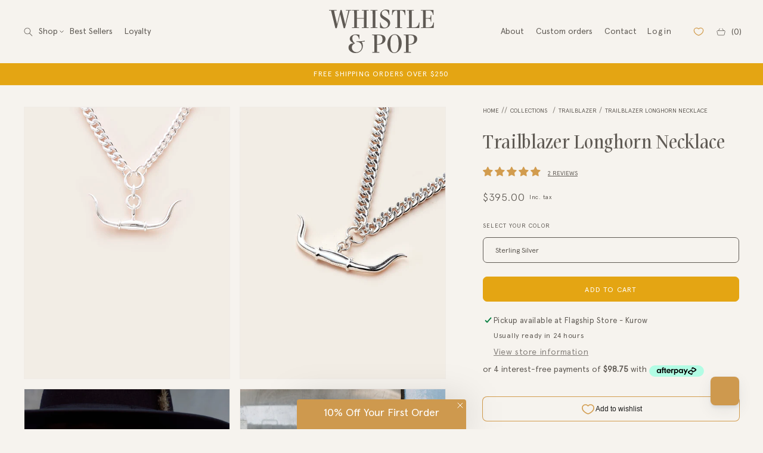

--- FILE ---
content_type: text/html; charset=utf-8
request_url: https://whistleandpop.co.nz/products/trailblazer-longhorn-necklace
body_size: 71103
content:
<!doctype html>
<html class="no-js" lang="en">
  <head>
    <meta charset="utf-8">
    <meta http-equiv="X-UA-Compatible" content="IE=edge">
    <meta name="viewport" content="width=device-width,initial-scale=1">
    <meta name="theme-color" content="">
    <link rel="canonical" href="https://whistleandpop.co.nz/products/trailblazer-longhorn-necklace"><link rel="icon" type="image/png" href="//whistleandpop.co.nz/cdn/shop/files/1080x.png?crop=center&height=32&v=1721594743&width=32"><link rel="preconnect" href="https://fonts.shopifycdn.com" crossorigin><title>
      Trailblazer Longhorn Necklace
 &ndash; Whistle &amp; Pop</title>

    
      <meta name="description" content="Celebrate your inner maverick with the Trailblazer Longhorn Necklace, a spirited tribute to those who chart their own course and embrace the wild, untamed life. This bold bull horn pendant channels the grit and determination of country living, embodying the strength to rise again after every stumble. Wear it as your pe">
    

    





















<meta property="og:site_name" content="Whistle &amp; Pop">
<meta property="og:url" content="https://whistleandpop.co.nz/products/trailblazer-longhorn-necklace">
<meta property="og:title" content="Trailblazer Longhorn Necklace">
<meta property="og:type" content="product">
<meta property="og:description" content="Celebrate your inner maverick with the Trailblazer Longhorn Necklace, a spirited tribute to those who chart their own course and embrace the wild, untamed life. This bold bull horn pendant channels the grit and determination of country living, embodying the strength to rise again after every stumble. Wear it as your pe"><meta property="og:image" content="http://whistleandpop.co.nz/cdn/shop/files/W_P13NOV_0035.jpg?v=1706242150">
  <meta property="og:image:secure_url" content="https://whistleandpop.co.nz/cdn/shop/files/W_P13NOV_0035.jpg?v=1706242150">
  <meta property="og:image:width" content="1440">
  <meta property="og:image:height" content="1840"><meta property="og:price:amount" content="395.00">
  <meta property="og:price:currency" content="NZD"><meta name="twitter:card" content="summary_large_image">
<meta name="twitter:title" content="Trailblazer Longhorn Necklace">
<meta name="twitter:description" content="Celebrate your inner maverick with the Trailblazer Longhorn Necklace, a spirited tribute to those who chart their own course and embrace the wild, untamed life. This bold bull horn pendant channels the grit and determination of country living, embodying the strength to rise again after every stumble. Wear it as your pe">


    <script>window.performance && window.performance.mark && window.performance.mark('shopify.content_for_header.start');</script><meta id="shopify-digital-wallet" name="shopify-digital-wallet" content="/6168051782/digital_wallets/dialog">
<meta name="shopify-checkout-api-token" content="1c541189cc73ac104edfc0c26ced2eb5">
<link rel="alternate" type="application/json+oembed" href="https://whistleandpop.co.nz/products/trailblazer-longhorn-necklace.oembed">
<script async="async" src="/checkouts/internal/preloads.js?locale=en-NZ"></script>
<link rel="preconnect" href="https://shop.app" crossorigin="anonymous">
<script async="async" src="https://shop.app/checkouts/internal/preloads.js?locale=en-NZ&shop_id=6168051782" crossorigin="anonymous"></script>
<script id="apple-pay-shop-capabilities" type="application/json">{"shopId":6168051782,"countryCode":"NZ","currencyCode":"NZD","merchantCapabilities":["supports3DS"],"merchantId":"gid:\/\/shopify\/Shop\/6168051782","merchantName":"Whistle \u0026 Pop","requiredBillingContactFields":["postalAddress","email","phone"],"requiredShippingContactFields":["postalAddress","email","phone"],"shippingType":"shipping","supportedNetworks":["visa","masterCard","amex","jcb"],"total":{"type":"pending","label":"Whistle \u0026 Pop","amount":"1.00"},"shopifyPaymentsEnabled":true,"supportsSubscriptions":true}</script>
<script id="shopify-features" type="application/json">{"accessToken":"1c541189cc73ac104edfc0c26ced2eb5","betas":["rich-media-storefront-analytics"],"domain":"whistleandpop.co.nz","predictiveSearch":true,"shopId":6168051782,"locale":"en"}</script>
<script>var Shopify = Shopify || {};
Shopify.shop = "whistleandpop.myshopify.com";
Shopify.locale = "en";
Shopify.currency = {"active":"NZD","rate":"1.0"};
Shopify.country = "NZ";
Shopify.theme = {"name":"WC || 7-8-2023 with WC - 2024-05-27","id":140221087814,"schema_name":"Dawn","schema_version":"11.0.0","theme_store_id":null,"role":"main"};
Shopify.theme.handle = "null";
Shopify.theme.style = {"id":null,"handle":null};
Shopify.cdnHost = "whistleandpop.co.nz/cdn";
Shopify.routes = Shopify.routes || {};
Shopify.routes.root = "/";</script>
<script type="module">!function(o){(o.Shopify=o.Shopify||{}).modules=!0}(window);</script>
<script>!function(o){function n(){var o=[];function n(){o.push(Array.prototype.slice.apply(arguments))}return n.q=o,n}var t=o.Shopify=o.Shopify||{};t.loadFeatures=n(),t.autoloadFeatures=n()}(window);</script>
<script>
  window.ShopifyPay = window.ShopifyPay || {};
  window.ShopifyPay.apiHost = "shop.app\/pay";
  window.ShopifyPay.redirectState = null;
</script>
<script id="shop-js-analytics" type="application/json">{"pageType":"product"}</script>
<script defer="defer" async type="module" src="//whistleandpop.co.nz/cdn/shopifycloud/shop-js/modules/v2/client.init-shop-cart-sync_IZsNAliE.en.esm.js"></script>
<script defer="defer" async type="module" src="//whistleandpop.co.nz/cdn/shopifycloud/shop-js/modules/v2/chunk.common_0OUaOowp.esm.js"></script>
<script type="module">
  await import("//whistleandpop.co.nz/cdn/shopifycloud/shop-js/modules/v2/client.init-shop-cart-sync_IZsNAliE.en.esm.js");
await import("//whistleandpop.co.nz/cdn/shopifycloud/shop-js/modules/v2/chunk.common_0OUaOowp.esm.js");

  window.Shopify.SignInWithShop?.initShopCartSync?.({"fedCMEnabled":true,"windoidEnabled":true});

</script>
<script>
  window.Shopify = window.Shopify || {};
  if (!window.Shopify.featureAssets) window.Shopify.featureAssets = {};
  window.Shopify.featureAssets['shop-js'] = {"shop-cart-sync":["modules/v2/client.shop-cart-sync_DLOhI_0X.en.esm.js","modules/v2/chunk.common_0OUaOowp.esm.js"],"init-fed-cm":["modules/v2/client.init-fed-cm_C6YtU0w6.en.esm.js","modules/v2/chunk.common_0OUaOowp.esm.js"],"shop-button":["modules/v2/client.shop-button_BCMx7GTG.en.esm.js","modules/v2/chunk.common_0OUaOowp.esm.js"],"shop-cash-offers":["modules/v2/client.shop-cash-offers_BT26qb5j.en.esm.js","modules/v2/chunk.common_0OUaOowp.esm.js","modules/v2/chunk.modal_CGo_dVj3.esm.js"],"init-windoid":["modules/v2/client.init-windoid_B9PkRMql.en.esm.js","modules/v2/chunk.common_0OUaOowp.esm.js"],"init-shop-email-lookup-coordinator":["modules/v2/client.init-shop-email-lookup-coordinator_DZkqjsbU.en.esm.js","modules/v2/chunk.common_0OUaOowp.esm.js"],"shop-toast-manager":["modules/v2/client.shop-toast-manager_Di2EnuM7.en.esm.js","modules/v2/chunk.common_0OUaOowp.esm.js"],"shop-login-button":["modules/v2/client.shop-login-button_BtqW_SIO.en.esm.js","modules/v2/chunk.common_0OUaOowp.esm.js","modules/v2/chunk.modal_CGo_dVj3.esm.js"],"avatar":["modules/v2/client.avatar_BTnouDA3.en.esm.js"],"pay-button":["modules/v2/client.pay-button_CWa-C9R1.en.esm.js","modules/v2/chunk.common_0OUaOowp.esm.js"],"init-shop-cart-sync":["modules/v2/client.init-shop-cart-sync_IZsNAliE.en.esm.js","modules/v2/chunk.common_0OUaOowp.esm.js"],"init-customer-accounts":["modules/v2/client.init-customer-accounts_DenGwJTU.en.esm.js","modules/v2/client.shop-login-button_BtqW_SIO.en.esm.js","modules/v2/chunk.common_0OUaOowp.esm.js","modules/v2/chunk.modal_CGo_dVj3.esm.js"],"init-shop-for-new-customer-accounts":["modules/v2/client.init-shop-for-new-customer-accounts_JdHXxpS9.en.esm.js","modules/v2/client.shop-login-button_BtqW_SIO.en.esm.js","modules/v2/chunk.common_0OUaOowp.esm.js","modules/v2/chunk.modal_CGo_dVj3.esm.js"],"init-customer-accounts-sign-up":["modules/v2/client.init-customer-accounts-sign-up_D6__K_p8.en.esm.js","modules/v2/client.shop-login-button_BtqW_SIO.en.esm.js","modules/v2/chunk.common_0OUaOowp.esm.js","modules/v2/chunk.modal_CGo_dVj3.esm.js"],"checkout-modal":["modules/v2/client.checkout-modal_C_ZQDY6s.en.esm.js","modules/v2/chunk.common_0OUaOowp.esm.js","modules/v2/chunk.modal_CGo_dVj3.esm.js"],"shop-follow-button":["modules/v2/client.shop-follow-button_XetIsj8l.en.esm.js","modules/v2/chunk.common_0OUaOowp.esm.js","modules/v2/chunk.modal_CGo_dVj3.esm.js"],"lead-capture":["modules/v2/client.lead-capture_DvA72MRN.en.esm.js","modules/v2/chunk.common_0OUaOowp.esm.js","modules/v2/chunk.modal_CGo_dVj3.esm.js"],"shop-login":["modules/v2/client.shop-login_ClXNxyh6.en.esm.js","modules/v2/chunk.common_0OUaOowp.esm.js","modules/v2/chunk.modal_CGo_dVj3.esm.js"],"payment-terms":["modules/v2/client.payment-terms_CNlwjfZz.en.esm.js","modules/v2/chunk.common_0OUaOowp.esm.js","modules/v2/chunk.modal_CGo_dVj3.esm.js"]};
</script>
<script>(function() {
  var isLoaded = false;
  function asyncLoad() {
    if (isLoaded) return;
    isLoaded = true;
    var urls = ["https:\/\/app1.icyhill.com\/script-tag\/simple_header_bar.js?version=1586466460\u0026shop=whistleandpop.myshopify.com","https:\/\/app1.icyhill.com\/script-tag\/simple_header_bar.js?version=1599103185\u0026shop=whistleandpop.myshopify.com","https:\/\/app1.icyhill.com\/script-tag\/simple_header_bar.js?version=1602040496\u0026shop=whistleandpop.myshopify.com","https:\/\/cdn.shopify.com\/s\/files\/1\/0061\/6805\/1782\/t\/8\/assets\/globo.formbuilder.init.js?v=1602801823\u0026shop=whistleandpop.myshopify.com","https:\/\/app1.icyhill.com\/script-tag\/simple_header_bar.js?version=1636340171\u0026shop=whistleandpop.myshopify.com","https:\/\/cdn.seguno.com\/storefront.js?v=1.0.0\u0026id=1358b90a826d4c1ab94b52f891531798\u0026bv=1659931601000\u0026cv=1656641422000\u0026shop=whistleandpop.myshopify.com","https:\/\/sales-pop.carecart.io\/lib\/salesnotifier.js?shop=whistleandpop.myshopify.com","https:\/\/static-us.afterpay.com\/shopify\/afterpay-attract\/afterpay-attract-widget.js?shop=whistleandpop.myshopify.com"];
    for (var i = 0; i < urls.length; i++) {
      var s = document.createElement('script');
      s.type = 'text/javascript';
      s.async = true;
      s.src = urls[i];
      var x = document.getElementsByTagName('script')[0];
      x.parentNode.insertBefore(s, x);
    }
  };
  if(window.attachEvent) {
    window.attachEvent('onload', asyncLoad);
  } else {
    window.addEventListener('load', asyncLoad, false);
  }
})();</script>
<script id="__st">var __st={"a":6168051782,"offset":46800,"reqid":"adcb8912-616c-434d-96c6-71de3f6bb821-1768525530","pageurl":"whistleandpop.co.nz\/products\/trailblazer-longhorn-necklace","u":"51250067cb36","p":"product","rtyp":"product","rid":7162384547910};</script>
<script>window.ShopifyPaypalV4VisibilityTracking = true;</script>
<script id="captcha-bootstrap">!function(){'use strict';const t='contact',e='account',n='new_comment',o=[[t,t],['blogs',n],['comments',n],[t,'customer']],c=[[e,'customer_login'],[e,'guest_login'],[e,'recover_customer_password'],[e,'create_customer']],r=t=>t.map((([t,e])=>`form[action*='/${t}']:not([data-nocaptcha='true']) input[name='form_type'][value='${e}']`)).join(','),a=t=>()=>t?[...document.querySelectorAll(t)].map((t=>t.form)):[];function s(){const t=[...o],e=r(t);return a(e)}const i='password',u='form_key',d=['recaptcha-v3-token','g-recaptcha-response','h-captcha-response',i],f=()=>{try{return window.sessionStorage}catch{return}},m='__shopify_v',_=t=>t.elements[u];function p(t,e,n=!1){try{const o=window.sessionStorage,c=JSON.parse(o.getItem(e)),{data:r}=function(t){const{data:e,action:n}=t;return t[m]||n?{data:e,action:n}:{data:t,action:n}}(c);for(const[e,n]of Object.entries(r))t.elements[e]&&(t.elements[e].value=n);n&&o.removeItem(e)}catch(o){console.error('form repopulation failed',{error:o})}}const l='form_type',E='cptcha';function T(t){t.dataset[E]=!0}const w=window,h=w.document,L='Shopify',v='ce_forms',y='captcha';let A=!1;((t,e)=>{const n=(g='f06e6c50-85a8-45c8-87d0-21a2b65856fe',I='https://cdn.shopify.com/shopifycloud/storefront-forms-hcaptcha/ce_storefront_forms_captcha_hcaptcha.v1.5.2.iife.js',D={infoText:'Protected by hCaptcha',privacyText:'Privacy',termsText:'Terms'},(t,e,n)=>{const o=w[L][v],c=o.bindForm;if(c)return c(t,g,e,D).then(n);var r;o.q.push([[t,g,e,D],n]),r=I,A||(h.body.append(Object.assign(h.createElement('script'),{id:'captcha-provider',async:!0,src:r})),A=!0)});var g,I,D;w[L]=w[L]||{},w[L][v]=w[L][v]||{},w[L][v].q=[],w[L][y]=w[L][y]||{},w[L][y].protect=function(t,e){n(t,void 0,e),T(t)},Object.freeze(w[L][y]),function(t,e,n,w,h,L){const[v,y,A,g]=function(t,e,n){const i=e?o:[],u=t?c:[],d=[...i,...u],f=r(d),m=r(i),_=r(d.filter((([t,e])=>n.includes(e))));return[a(f),a(m),a(_),s()]}(w,h,L),I=t=>{const e=t.target;return e instanceof HTMLFormElement?e:e&&e.form},D=t=>v().includes(t);t.addEventListener('submit',(t=>{const e=I(t);if(!e)return;const n=D(e)&&!e.dataset.hcaptchaBound&&!e.dataset.recaptchaBound,o=_(e),c=g().includes(e)&&(!o||!o.value);(n||c)&&t.preventDefault(),c&&!n&&(function(t){try{if(!f())return;!function(t){const e=f();if(!e)return;const n=_(t);if(!n)return;const o=n.value;o&&e.removeItem(o)}(t);const e=Array.from(Array(32),(()=>Math.random().toString(36)[2])).join('');!function(t,e){_(t)||t.append(Object.assign(document.createElement('input'),{type:'hidden',name:u})),t.elements[u].value=e}(t,e),function(t,e){const n=f();if(!n)return;const o=[...t.querySelectorAll(`input[type='${i}']`)].map((({name:t})=>t)),c=[...d,...o],r={};for(const[a,s]of new FormData(t).entries())c.includes(a)||(r[a]=s);n.setItem(e,JSON.stringify({[m]:1,action:t.action,data:r}))}(t,e)}catch(e){console.error('failed to persist form',e)}}(e),e.submit())}));const S=(t,e)=>{t&&!t.dataset[E]&&(n(t,e.some((e=>e===t))),T(t))};for(const o of['focusin','change'])t.addEventListener(o,(t=>{const e=I(t);D(e)&&S(e,y())}));const B=e.get('form_key'),M=e.get(l),P=B&&M;t.addEventListener('DOMContentLoaded',(()=>{const t=y();if(P)for(const e of t)e.elements[l].value===M&&p(e,B);[...new Set([...A(),...v().filter((t=>'true'===t.dataset.shopifyCaptcha))])].forEach((e=>S(e,t)))}))}(h,new URLSearchParams(w.location.search),n,t,e,['guest_login'])})(!0,!0)}();</script>
<script integrity="sha256-4kQ18oKyAcykRKYeNunJcIwy7WH5gtpwJnB7kiuLZ1E=" data-source-attribution="shopify.loadfeatures" defer="defer" src="//whistleandpop.co.nz/cdn/shopifycloud/storefront/assets/storefront/load_feature-a0a9edcb.js" crossorigin="anonymous"></script>
<script crossorigin="anonymous" defer="defer" src="//whistleandpop.co.nz/cdn/shopifycloud/storefront/assets/shopify_pay/storefront-65b4c6d7.js?v=20250812"></script>
<script data-source-attribution="shopify.dynamic_checkout.dynamic.init">var Shopify=Shopify||{};Shopify.PaymentButton=Shopify.PaymentButton||{isStorefrontPortableWallets:!0,init:function(){window.Shopify.PaymentButton.init=function(){};var t=document.createElement("script");t.src="https://whistleandpop.co.nz/cdn/shopifycloud/portable-wallets/latest/portable-wallets.en.js",t.type="module",document.head.appendChild(t)}};
</script>
<script data-source-attribution="shopify.dynamic_checkout.buyer_consent">
  function portableWalletsHideBuyerConsent(e){var t=document.getElementById("shopify-buyer-consent"),n=document.getElementById("shopify-subscription-policy-button");t&&n&&(t.classList.add("hidden"),t.setAttribute("aria-hidden","true"),n.removeEventListener("click",e))}function portableWalletsShowBuyerConsent(e){var t=document.getElementById("shopify-buyer-consent"),n=document.getElementById("shopify-subscription-policy-button");t&&n&&(t.classList.remove("hidden"),t.removeAttribute("aria-hidden"),n.addEventListener("click",e))}window.Shopify?.PaymentButton&&(window.Shopify.PaymentButton.hideBuyerConsent=portableWalletsHideBuyerConsent,window.Shopify.PaymentButton.showBuyerConsent=portableWalletsShowBuyerConsent);
</script>
<script data-source-attribution="shopify.dynamic_checkout.cart.bootstrap">document.addEventListener("DOMContentLoaded",(function(){function t(){return document.querySelector("shopify-accelerated-checkout-cart, shopify-accelerated-checkout")}if(t())Shopify.PaymentButton.init();else{new MutationObserver((function(e,n){t()&&(Shopify.PaymentButton.init(),n.disconnect())})).observe(document.body,{childList:!0,subtree:!0})}}));
</script>
<link id="shopify-accelerated-checkout-styles" rel="stylesheet" media="screen" href="https://whistleandpop.co.nz/cdn/shopifycloud/portable-wallets/latest/accelerated-checkout-backwards-compat.css" crossorigin="anonymous">
<style id="shopify-accelerated-checkout-cart">
        #shopify-buyer-consent {
  margin-top: 1em;
  display: inline-block;
  width: 100%;
}

#shopify-buyer-consent.hidden {
  display: none;
}

#shopify-subscription-policy-button {
  background: none;
  border: none;
  padding: 0;
  text-decoration: underline;
  font-size: inherit;
  cursor: pointer;
}

#shopify-subscription-policy-button::before {
  box-shadow: none;
}

      </style>
<script id="sections-script" data-sections="header" defer="defer" src="//whistleandpop.co.nz/cdn/shop/t/18/compiled_assets/scripts.js?25886"></script>
<script>window.performance && window.performance.mark && window.performance.mark('shopify.content_for_header.end');</script>


    <style data-shopify>
            @font-face {
  font-family: Assistant;
  font-weight: 400;
  font-style: normal;
  font-display: swap;
  src: url("//whistleandpop.co.nz/cdn/fonts/assistant/assistant_n4.9120912a469cad1cc292572851508ca49d12e768.woff2") format("woff2"),
       url("//whistleandpop.co.nz/cdn/fonts/assistant/assistant_n4.6e9875ce64e0fefcd3f4446b7ec9036b3ddd2985.woff") format("woff");
}

            @font-face {
  font-family: Assistant;
  font-weight: 700;
  font-style: normal;
  font-display: swap;
  src: url("//whistleandpop.co.nz/cdn/fonts/assistant/assistant_n7.bf44452348ec8b8efa3aa3068825305886b1c83c.woff2") format("woff2"),
       url("//whistleandpop.co.nz/cdn/fonts/assistant/assistant_n7.0c887fee83f6b3bda822f1150b912c72da0f7b64.woff") format("woff");
}

            
            
            @font-face {
  font-family: Assistant;
  font-weight: 400;
  font-style: normal;
  font-display: swap;
  src: url("//whistleandpop.co.nz/cdn/fonts/assistant/assistant_n4.9120912a469cad1cc292572851508ca49d12e768.woff2") format("woff2"),
       url("//whistleandpop.co.nz/cdn/fonts/assistant/assistant_n4.6e9875ce64e0fefcd3f4446b7ec9036b3ddd2985.woff") format("woff");
}


            
              :root,
              .color-background-1 {
                --color-background: 246,243,238;
              
                --gradient-background: #f6f3ee;
              
              --color-foreground: 95,90,84;
              --color-shadow: 18,18,18;
              --color-button: 18,18,18;
              --color-button-text: 255,255,255;
              --color-secondary-button: 246,243,238;
              --color-secondary-button-text: 18,18,18;
              --color-link: 18,18,18;
              --color-badge-foreground: 95,90,84;
              --color-badge-background: 246,243,238;
              --color-badge-border: 95,90,84;
              --payment-terms-background-color: rgb(246 243 238);
            }
            
              
              .color-background-2 {
                --color-background: 228,165,19;
              
                --gradient-background: #e4a513;
              
              --color-foreground: 255,255,255;
              --color-shadow: 18,18,18;
              --color-button: 18,18,18;
              --color-button-text: 243,243,243;
              --color-secondary-button: 228,165,19;
              --color-secondary-button-text: 18,18,18;
              --color-link: 18,18,18;
              --color-badge-foreground: 255,255,255;
              --color-badge-background: 228,165,19;
              --color-badge-border: 255,255,255;
              --payment-terms-background-color: rgb(228 165 19);
            }
            
              
              .color-inverse {
                --color-background: 36,40,51;
              
                --gradient-background: #242833;
              
              --color-foreground: 255,255,255;
              --color-shadow: 18,18,18;
              --color-button: 255,255,255;
              --color-button-text: 0,0,0;
              --color-secondary-button: 36,40,51;
              --color-secondary-button-text: 255,255,255;
              --color-link: 255,255,255;
              --color-badge-foreground: 255,255,255;
              --color-badge-background: 36,40,51;
              --color-badge-border: 255,255,255;
              --payment-terms-background-color: rgb(36 40 51);
            }
            
              
              .color-accent-1 {
                --color-background: 240,235,228;
              
                --gradient-background: #f0ebe4;
              
              --color-foreground: 89,81,71;
              --color-shadow: 18,18,18;
              --color-button: 255,255,255;
              --color-button-text: 18,18,18;
              --color-secondary-button: 240,235,228;
              --color-secondary-button-text: 255,255,255;
              --color-link: 255,255,255;
              --color-badge-foreground: 89,81,71;
              --color-badge-background: 240,235,228;
              --color-badge-border: 89,81,71;
              --payment-terms-background-color: rgb(240 235 228);
            }
            
              
              .color-accent-2 {
                --color-background: 246,243,238;
              
                --gradient-background: #f6f3ee;
              
              --color-foreground: 255,255,255;
              --color-shadow: 18,18,18;
              --color-button: 0,0,0;
              --color-button-text: 51,79,180;
              --color-secondary-button: 246,243,238;
              --color-secondary-button-text: 255,255,255;
              --color-link: 255,255,255;
              --color-badge-foreground: 255,255,255;
              --color-badge-background: 246,243,238;
              --color-badge-border: 255,255,255;
              --payment-terms-background-color: rgb(246 243 238);
            }
            

            body, .color-background-1, .color-background-2, .color-inverse, .color-accent-1, .color-accent-2 {
              color: rgba(var(--color-foreground));
              background-color: rgb(var(--color-background));
            }

            :root {
              
                --font-body-family: Apercu Pro;
              

              --font-body-style: normal;
              --font-body-weight: 400;
              --font-body-weight-bold: 700;
              
                --font-heading-family: Apercu Pro;
              
              --font-heading-style: normal;
              --font-heading-weight: 400;

              --font-body-scale: 1.0;
              --font-heading-scale: 1.0;

              --media-padding: px;
              --media-border-opacity: 0.05;
              --media-border-width: 1px;
              --media-radius: 0px;
              --media-shadow-opacity: 0.0;
              --media-shadow-horizontal-offset: 0px;
              --media-shadow-vertical-offset: 4px;
              --media-shadow-blur-radius: 5px;
              --media-shadow-visible: 0;

              --page-width: 130rem;
              --page-width-margin: 0rem;

              --product-card-image-padding: 0.0rem;
              --product-card-corner-radius: 0.0rem;
              --product-card-text-alignment: left;
              --product-card-border-width: 0.0rem;
              --product-card-border-opacity: 0.1;
              --product-card-shadow-opacity: 0.0;
              --product-card-shadow-visible: 0;
              --product-card-shadow-horizontal-offset: 0.0rem;
              --product-card-shadow-vertical-offset: 0.4rem;
              --product-card-shadow-blur-radius: 0.5rem;

              --collection-card-image-padding: 0.0rem;
              --collection-card-corner-radius: 0.0rem;
              --collection-card-text-alignment: left;
              --collection-card-border-width: 0.0rem;
              --collection-card-border-opacity: 0.1;
              --collection-card-shadow-opacity: 0.0;
              --collection-card-shadow-visible: 0;
              --collection-card-shadow-horizontal-offset: 0.0rem;
              --collection-card-shadow-vertical-offset: 0.4rem;
              --collection-card-shadow-blur-radius: 0.5rem;

              --blog-card-image-padding: 0.0rem;
              --blog-card-corner-radius: 0.0rem;
              --blog-card-text-alignment: left;
              --blog-card-border-width: 0.0rem;
              --blog-card-border-opacity: 0.1;
              --blog-card-shadow-opacity: 0.0;
              --blog-card-shadow-visible: 0;
              --blog-card-shadow-horizontal-offset: 0.0rem;
              --blog-card-shadow-vertical-offset: 0.4rem;
              --blog-card-shadow-blur-radius: 0.5rem;

              --badge-corner-radius: 4.0rem;

              --popup-border-width: 1px;
              --popup-border-opacity: 0.1;
              --popup-corner-radius: 0px;
              --popup-shadow-opacity: 0.05;
              --popup-shadow-horizontal-offset: 0px;
              --popup-shadow-vertical-offset: 4px;
              --popup-shadow-blur-radius: 5px;

              --drawer-border-width: 1px;
              --drawer-border-opacity: 0.1;
              --drawer-shadow-opacity: 0.0;
              --drawer-shadow-horizontal-offset: 0px;
              --drawer-shadow-vertical-offset: 4px;
              --drawer-shadow-blur-radius: 5px;

              --spacing-sections-desktop: 0px;
              --spacing-sections-mobile: 0px;

              --grid-desktop-vertical-spacing: 16px;
              --grid-desktop-horizontal-spacing: 16px;
              --grid-mobile-vertical-spacing: 16px;
              --grid-mobile-horizontal-spacing: 16px;

              --text-boxes-border-opacity: 0.1;
              --text-boxes-border-width: 0px;
              --text-boxes-radius: 0px;
              --text-boxes-shadow-opacity: 0.0;
              --text-boxes-shadow-visible: 0;
              --text-boxes-shadow-horizontal-offset: 0px;
              --text-boxes-shadow-vertical-offset: 4px;
              --text-boxes-shadow-blur-radius: 5px;

              --buttons-radius: 5px;
              --buttons-radius-outset: 5px;
              --buttons-border-width: 0px;
              --buttons-border-opacity: 1.0;
              --buttons-shadow-opacity: 0.0;
              --buttons-shadow-visible: 0;
              --buttons-shadow-horizontal-offset: 0px;
              --buttons-shadow-vertical-offset: 4px;
              --buttons-shadow-blur-radius: 5px;
              --buttons-border-offset: 0.3px;

              --inputs-radius: 5px;
              --inputs-border-width: 1px;
              --inputs-border-opacity: 0.3;
              --inputs-shadow-opacity: 0.0;
              --inputs-shadow-horizontal-offset: 0px;
              --inputs-margin-offset: 0px;
              --inputs-shadow-vertical-offset: 4px;
              --inputs-shadow-blur-radius: 5px;
              --inputs-radius-outset: 6px;

              --variant-pills-radius: 40px;
              --variant-pills-border-width: 1px;
              --variant-pills-border-opacity: 0.55;
              --variant-pills-shadow-opacity: 0.0;
              --variant-pills-shadow-horizontal-offset: 0px;
              --variant-pills-shadow-vertical-offset: 4px;
              --variant-pills-shadow-blur-radius: 5px;
            }

            *,
            *::before,
            *::after {
              box-sizing: inherit;
            }

            html {
              box-sizing: border-box;
              font-size: calc(var(--font-body-scale) * 62.5%);
              height: 100%;
            }

            body {
              display: grid;
              grid-template-rows: auto auto 1fr auto;
              grid-template-columns: 100%;
              min-height: 100%;
              margin: 0;
              font-size: 1.5rem;
              letter-spacing: 0.06rem;
              line-height: calc(1 + 0.8 / var(--font-body-scale));
              font-family: var(--font-body-family);
              font-style: var(--font-body-style);
              font-weight: var(--font-body-weight);
              -webkit-font-smoothing: antialiased;
            }

            @media screen and (min-width: 750px) {
              body {
                font-size: 1.6rem;
              }
            }
    </style>

    <link href="//whistleandpop.co.nz/cdn/shop/t/18/assets/base.css?v=175328949262353678611756022390" rel="stylesheet" type="text/css" media="all" />
    <link href="//whistleandpop.co.nz/cdn/shop/t/18/assets/custom.css?v=155807704725227266211756022392" rel="stylesheet" type="text/css" media="all" />
    <link href="//whistleandpop.co.nz/cdn/shop/t/18/assets/slick.css?v=98340474046176884051754386266" rel="stylesheet" type="text/css" media="all" />
    <link href="https://unpkg.com/aos@2.3.1/dist/aos.css" rel="stylesheet">

    <script src="//whistleandpop.co.nz/cdn/shop/t/18/assets/jquery.min.js?v=118972937870852736831754386266"></script>
    <script src="//whistleandpop.co.nz/cdn/shop/t/18/assets/constants.js?v=58251544750838685771754386266" defer="defer"></script>
    <script src="//whistleandpop.co.nz/cdn/shop/t/18/assets/pubsub.js?v=158357773527763999511754386266" defer="defer"></script>
    <script src="//whistleandpop.co.nz/cdn/shop/t/18/assets/slick.js?v=18270799639888039791754386266" defer="defer"></script>
    <script src="//whistleandpop.co.nz/cdn/shop/t/18/assets/global.js?v=18572103460873394341754903386" defer="defer"></script>
    <script src="//whistleandpop.co.nz/cdn/shop/t/18/assets/custom.js?v=126449237985583896851754991830" defer="defer"></script>
    <script src="//whistleandpop.co.nz/cdn/shop/t/18/assets/aos.js?v=146123878477799097641754386266" defer="defer"></script><link rel="preload" as="font" href="//whistleandpop.co.nz/cdn/fonts/assistant/assistant_n4.9120912a469cad1cc292572851508ca49d12e768.woff2" type="font/woff2" crossorigin><link rel="preload" as="font" href="//whistleandpop.co.nz/cdn/fonts/assistant/assistant_n4.9120912a469cad1cc292572851508ca49d12e768.woff2" type="font/woff2" crossorigin><link href="//whistleandpop.co.nz/cdn/shop/t/18/assets/component-localization-form.css?v=143319823105703127341754386266" rel="stylesheet" type="text/css" media="all" />
      <script src="//whistleandpop.co.nz/cdn/shop/t/18/assets/localization-form.js?v=161644695336821385561754386266" defer="defer"></script><link
        rel="stylesheet"
        href="//whistleandpop.co.nz/cdn/shop/t/18/assets/component-predictive-search.css?v=118923337488134913561754386266"
        media="print"
        onload="this.media='all'"
      ><script>
      document.documentElement.className = document.documentElement.className.replace('no-js', 'js');
      if (Shopify.designMode) {
        document.documentElement.classList.add('shopify-design-mode');
      }
    </script>

    
    
    
     
    
    <meta name="google-site-verification" content="RNdmBqWLtQM6KpN3bM0tXvtavlqHqbnJr6PWN_1nCt4">
  <!-- BEGIN app block: shopify://apps/instafeed/blocks/head-block/c447db20-095d-4a10-9725-b5977662c9d5 --><link rel="preconnect" href="https://cdn.nfcube.com/">
<link rel="preconnect" href="https://scontent.cdninstagram.com/">


  <script>
    document.addEventListener('DOMContentLoaded', function () {
      let instafeedScript = document.createElement('script');

      
        instafeedScript.src = 'https://cdn.nfcube.com/instafeed-c4e6a408726bf502ed72d0246cd7ea34.js';
      

      document.body.appendChild(instafeedScript);
    });
  </script>





<!-- END app block --><!-- BEGIN app block: shopify://apps/zepto-product-personalizer/blocks/product_personalizer_main/7411210d-7b32-4c09-9455-e129e3be4729 --><!-- BEGIN app snippet: product-personalizer -->



  
 
 

<!-- END app snippet -->
<!-- BEGIN app snippet: zepto_common --><script>
var pplr_cart = {"note":null,"attributes":{},"original_total_price":0,"total_price":0,"total_discount":0,"total_weight":0.0,"item_count":0,"items":[],"requires_shipping":false,"currency":"NZD","items_subtotal_price":0,"cart_level_discount_applications":[],"checkout_charge_amount":0};
var pplr_shop_currency = "NZD";
var pplr_enabled_currencies_size = 107;
var pplr_money_formate = "${{amount}}";
var pplr_manual_theme_selector=["CartCount span","tr:has([name*=updates]) , .cart__row","tr img:first",".line-item__title, .meta span , .product-details__item--property",".pplr_item_price , .cart__price",".pplr_item_line_price",".pplr_item_remove",".pplr_item_update",".pplr_subtotal_price","form[action*=cart] [name=checkout]","Click To View Image","0","Discount Code {{ code }} is invalid","Discount code","Apply",".SomeClass","Subtotal","Shipping","EST. TOTAL",null];
</script>
<script defer src="//cdn-zeptoapps.com/product-personalizer/pplr_common.js?v=16" ></script><!-- END app snippet -->

<!-- END app block --><!-- BEGIN app block: shopify://apps/judge-me-reviews/blocks/judgeme_core/61ccd3b1-a9f2-4160-9fe9-4fec8413e5d8 --><!-- Start of Judge.me Core -->






<link rel="dns-prefetch" href="https://cdnwidget.judge.me">
<link rel="dns-prefetch" href="https://cdn.judge.me">
<link rel="dns-prefetch" href="https://cdn1.judge.me">
<link rel="dns-prefetch" href="https://api.judge.me">

<script data-cfasync='false' class='jdgm-settings-script'>window.jdgmSettings={"pagination":5,"disable_web_reviews":false,"badge_no_review_text":"No reviews","badge_n_reviews_text":"{{ n }} review/reviews","badge_star_color":"#d29c4e","hide_badge_preview_if_no_reviews":true,"badge_hide_text":false,"enforce_center_preview_badge":false,"widget_title":"Customer Reviews","widget_open_form_text":"Write a review","widget_close_form_text":"Cancel review","widget_refresh_page_text":"Refresh page","widget_summary_text":"Based on {{ number_of_reviews }} review/reviews","widget_no_review_text":"Be the first to write a review","widget_name_field_text":"Display name","widget_verified_name_field_text":"Verified Name (public)","widget_name_placeholder_text":"Display name","widget_required_field_error_text":"This field is required.","widget_email_field_text":"Email address","widget_verified_email_field_text":"Verified Email (private, can not be edited)","widget_email_placeholder_text":"Your email address","widget_email_field_error_text":"Please enter a valid email address.","widget_rating_field_text":"Rating","widget_review_title_field_text":"Review Title","widget_review_title_placeholder_text":"Give your review a title","widget_review_body_field_text":"Review content","widget_review_body_placeholder_text":"Start writing here...","widget_pictures_field_text":"Picture/Video (optional)","widget_submit_review_text":"Submit Review","widget_submit_verified_review_text":"Submit Verified Review","widget_submit_success_msg_with_auto_publish":"Thank you! Please refresh the page in a few moments to see your review. You can remove or edit your review by logging into \u003ca href='https://judge.me/login' target='_blank' rel='nofollow noopener'\u003eJudge.me\u003c/a\u003e","widget_submit_success_msg_no_auto_publish":"Thank you! Your review will be published as soon as it is approved by the shop admin. You can remove or edit your review by logging into \u003ca href='https://judge.me/login' target='_blank' rel='nofollow noopener'\u003eJudge.me\u003c/a\u003e","widget_show_default_reviews_out_of_total_text":"Showing {{ n_reviews_shown }} out of {{ n_reviews }} reviews.","widget_show_all_link_text":"Show all","widget_show_less_link_text":"Show less","widget_author_said_text":"{{ reviewer_name }} said:","widget_days_text":"{{ n }} days ago","widget_weeks_text":"{{ n }} week/weeks ago","widget_months_text":"{{ n }} month/months ago","widget_years_text":"{{ n }} year/years ago","widget_yesterday_text":"Yesterday","widget_today_text":"Today","widget_replied_text":"\u003e\u003e {{ shop_name }} replied:","widget_read_more_text":"Read more","widget_reviewer_name_as_initial":"","widget_rating_filter_color":"#d29c4e","widget_rating_filter_see_all_text":"See all reviews","widget_sorting_most_recent_text":"Most Recent","widget_sorting_highest_rating_text":"Highest Rating","widget_sorting_lowest_rating_text":"Lowest Rating","widget_sorting_with_pictures_text":"Only Pictures","widget_sorting_most_helpful_text":"Most Helpful","widget_open_question_form_text":"Ask a question","widget_reviews_subtab_text":"Reviews","widget_questions_subtab_text":"Questions","widget_question_label_text":"Question","widget_answer_label_text":"Answer","widget_question_placeholder_text":"Write your question here","widget_submit_question_text":"Submit Question","widget_question_submit_success_text":"Thank you for your question! We will notify you once it gets answered.","widget_star_color":"#d29c4e","verified_badge_text":"Verified","verified_badge_bg_color":"","verified_badge_text_color":"","verified_badge_placement":"left-of-reviewer-name","widget_review_max_height":"","widget_hide_border":false,"widget_social_share":false,"widget_thumb":false,"widget_review_location_show":false,"widget_location_format":"country_iso_code","all_reviews_include_out_of_store_products":true,"all_reviews_out_of_store_text":"(out of store)","all_reviews_pagination":100,"all_reviews_product_name_prefix_text":"about","enable_review_pictures":false,"enable_question_anwser":false,"widget_theme":"","review_date_format":"mm/dd/yyyy","default_sort_method":"most-recent","widget_product_reviews_subtab_text":"Product Reviews","widget_shop_reviews_subtab_text":"Shop Reviews","widget_other_products_reviews_text":"Reviews for other products","widget_store_reviews_subtab_text":"Store reviews","widget_no_store_reviews_text":"This store hasn't received any reviews yet","widget_web_restriction_product_reviews_text":"This product hasn't received any reviews yet","widget_no_items_text":"No items found","widget_show_more_text":"Show more","widget_write_a_store_review_text":"Write a Store Review","widget_other_languages_heading":"Reviews in Other Languages","widget_translate_review_text":"Translate review to {{ language }}","widget_translating_review_text":"Translating...","widget_show_original_translation_text":"Show original ({{ language }})","widget_translate_review_failed_text":"Review couldn't be translated.","widget_translate_review_retry_text":"Retry","widget_translate_review_try_again_later_text":"Try again later","show_product_url_for_grouped_product":false,"widget_sorting_pictures_first_text":"Pictures First","show_pictures_on_all_rev_page_mobile":false,"show_pictures_on_all_rev_page_desktop":false,"floating_tab_hide_mobile_install_preference":false,"floating_tab_button_name":"★ Reviews","floating_tab_title":"Let customers speak for us","floating_tab_button_color":"","floating_tab_button_background_color":"","floating_tab_url":"","floating_tab_url_enabled":false,"floating_tab_tab_style":"text","all_reviews_text_badge_text":"Customers rate us {{ shop.metafields.judgeme.all_reviews_rating | round: 1 }}/5 based on {{ shop.metafields.judgeme.all_reviews_count }} reviews.","all_reviews_text_badge_text_branded_style":"{{ shop.metafields.judgeme.all_reviews_rating | round: 1 }} out of 5 stars based on {{ shop.metafields.judgeme.all_reviews_count }} reviews","is_all_reviews_text_badge_a_link":false,"show_stars_for_all_reviews_text_badge":false,"all_reviews_text_badge_url":"","all_reviews_text_style":"text","all_reviews_text_color_style":"judgeme_brand_color","all_reviews_text_color":"#108474","all_reviews_text_show_jm_brand":true,"featured_carousel_show_header":true,"featured_carousel_title":"Let customers speak for us","testimonials_carousel_title":"Customers are saying","videos_carousel_title":"Real customer stories","cards_carousel_title":"Customers are saying","featured_carousel_count_text":"from {{ n }} reviews","featured_carousel_add_link_to_all_reviews_page":false,"featured_carousel_url":"","featured_carousel_show_images":true,"featured_carousel_autoslide_interval":5,"featured_carousel_arrows_on_the_sides":false,"featured_carousel_height":250,"featured_carousel_width":80,"featured_carousel_image_size":0,"featured_carousel_image_height":250,"featured_carousel_arrow_color":"#eeeeee","verified_count_badge_style":"vintage","verified_count_badge_orientation":"horizontal","verified_count_badge_color_style":"judgeme_brand_color","verified_count_badge_color":"#108474","is_verified_count_badge_a_link":false,"verified_count_badge_url":"","verified_count_badge_show_jm_brand":true,"widget_rating_preset_default":5,"widget_first_sub_tab":"product-reviews","widget_show_histogram":true,"widget_histogram_use_custom_color":true,"widget_pagination_use_custom_color":false,"widget_star_use_custom_color":true,"widget_verified_badge_use_custom_color":false,"widget_write_review_use_custom_color":false,"picture_reminder_submit_button":"Upload Pictures","enable_review_videos":false,"mute_video_by_default":false,"widget_sorting_videos_first_text":"Videos First","widget_review_pending_text":"Pending","featured_carousel_items_for_large_screen":3,"social_share_options_order":"Facebook,Twitter","remove_microdata_snippet":true,"disable_json_ld":false,"enable_json_ld_products":false,"preview_badge_show_question_text":false,"preview_badge_no_question_text":"No questions","preview_badge_n_question_text":"{{ number_of_questions }} question/questions","qa_badge_show_icon":false,"qa_badge_position":"same-row","remove_judgeme_branding":false,"widget_add_search_bar":false,"widget_search_bar_placeholder":"Search","widget_sorting_verified_only_text":"Verified only","featured_carousel_theme":"default","featured_carousel_show_rating":true,"featured_carousel_show_title":true,"featured_carousel_show_body":true,"featured_carousel_show_date":false,"featured_carousel_show_reviewer":true,"featured_carousel_show_product":false,"featured_carousel_header_background_color":"#108474","featured_carousel_header_text_color":"#ffffff","featured_carousel_name_product_separator":"reviewed","featured_carousel_full_star_background":"#108474","featured_carousel_empty_star_background":"#dadada","featured_carousel_vertical_theme_background":"#f9fafb","featured_carousel_verified_badge_enable":false,"featured_carousel_verified_badge_color":"#108474","featured_carousel_border_style":"round","featured_carousel_review_line_length_limit":3,"featured_carousel_more_reviews_button_text":"Read more reviews","featured_carousel_view_product_button_text":"View product","all_reviews_page_load_reviews_on":"scroll","all_reviews_page_load_more_text":"Load More Reviews","disable_fb_tab_reviews":false,"enable_ajax_cdn_cache":false,"widget_public_name_text":"displayed publicly like","default_reviewer_name":"John Smith","default_reviewer_name_has_non_latin":true,"widget_reviewer_anonymous":"Anonymous","medals_widget_title":"Judge.me Review Medals","medals_widget_background_color":"#f9fafb","medals_widget_position":"footer_all_pages","medals_widget_border_color":"#f9fafb","medals_widget_verified_text_position":"left","medals_widget_use_monochromatic_version":false,"medals_widget_elements_color":"#108474","show_reviewer_avatar":true,"widget_invalid_yt_video_url_error_text":"Not a YouTube video URL","widget_max_length_field_error_text":"Please enter no more than {0} characters.","widget_show_country_flag":false,"widget_show_collected_via_shop_app":true,"widget_verified_by_shop_badge_style":"light","widget_verified_by_shop_text":"Verified by Shop","widget_show_photo_gallery":false,"widget_load_with_code_splitting":true,"widget_ugc_install_preference":false,"widget_ugc_title":"Made by us, Shared by you","widget_ugc_subtitle":"Tag us to see your picture featured in our page","widget_ugc_arrows_color":"#ffffff","widget_ugc_primary_button_text":"Buy Now","widget_ugc_primary_button_background_color":"#108474","widget_ugc_primary_button_text_color":"#ffffff","widget_ugc_primary_button_border_width":"0","widget_ugc_primary_button_border_style":"none","widget_ugc_primary_button_border_color":"#108474","widget_ugc_primary_button_border_radius":"25","widget_ugc_secondary_button_text":"Load More","widget_ugc_secondary_button_background_color":"#ffffff","widget_ugc_secondary_button_text_color":"#108474","widget_ugc_secondary_button_border_width":"2","widget_ugc_secondary_button_border_style":"solid","widget_ugc_secondary_button_border_color":"#108474","widget_ugc_secondary_button_border_radius":"25","widget_ugc_reviews_button_text":"View Reviews","widget_ugc_reviews_button_background_color":"#ffffff","widget_ugc_reviews_button_text_color":"#108474","widget_ugc_reviews_button_border_width":"2","widget_ugc_reviews_button_border_style":"solid","widget_ugc_reviews_button_border_color":"#108474","widget_ugc_reviews_button_border_radius":"25","widget_ugc_reviews_button_link_to":"judgeme-reviews-page","widget_ugc_show_post_date":true,"widget_ugc_max_width":"800","widget_rating_metafield_value_type":true,"widget_primary_color":"#108474","widget_enable_secondary_color":false,"widget_secondary_color":"#edf5f5","widget_summary_average_rating_text":"{{ average_rating }} out of 5","widget_media_grid_title":"Customer photos \u0026 videos","widget_media_grid_see_more_text":"See more","widget_round_style":false,"widget_show_product_medals":true,"widget_verified_by_judgeme_text":"Verified by Judge.me","widget_show_store_medals":true,"widget_verified_by_judgeme_text_in_store_medals":"Verified by Judge.me","widget_media_field_exceed_quantity_message":"Sorry, we can only accept {{ max_media }} for one review.","widget_media_field_exceed_limit_message":"{{ file_name }} is too large, please select a {{ media_type }} less than {{ size_limit }}MB.","widget_review_submitted_text":"Review Submitted!","widget_question_submitted_text":"Question Submitted!","widget_close_form_text_question":"Cancel","widget_write_your_answer_here_text":"Write your answer here","widget_enabled_branded_link":true,"widget_show_collected_by_judgeme":false,"widget_reviewer_name_color":"","widget_write_review_text_color":"","widget_write_review_bg_color":"","widget_collected_by_judgeme_text":"collected by Judge.me","widget_pagination_type":"standard","widget_load_more_text":"Load More","widget_load_more_color":"#108474","widget_full_review_text":"Full Review","widget_read_more_reviews_text":"Read More Reviews","widget_read_questions_text":"Read Questions","widget_questions_and_answers_text":"Questions \u0026 Answers","widget_verified_by_text":"Verified by","widget_verified_text":"Verified","widget_number_of_reviews_text":"{{ number_of_reviews }} reviews","widget_back_button_text":"Back","widget_next_button_text":"Next","widget_custom_forms_filter_button":"Filters","custom_forms_style":"vertical","widget_show_review_information":false,"how_reviews_are_collected":"How reviews are collected?","widget_show_review_keywords":false,"widget_gdpr_statement":"How we use your data: We'll only contact you about the review you left, and only if necessary. By submitting your review, you agree to Judge.me's \u003ca href='https://judge.me/terms' target='_blank' rel='nofollow noopener'\u003eterms\u003c/a\u003e, \u003ca href='https://judge.me/privacy' target='_blank' rel='nofollow noopener'\u003eprivacy\u003c/a\u003e and \u003ca href='https://judge.me/content-policy' target='_blank' rel='nofollow noopener'\u003econtent\u003c/a\u003e policies.","widget_multilingual_sorting_enabled":false,"widget_translate_review_content_enabled":false,"widget_translate_review_content_method":"manual","popup_widget_review_selection":"automatically_with_pictures","popup_widget_round_border_style":true,"popup_widget_show_title":true,"popup_widget_show_body":true,"popup_widget_show_reviewer":false,"popup_widget_show_product":true,"popup_widget_show_pictures":true,"popup_widget_use_review_picture":true,"popup_widget_show_on_home_page":true,"popup_widget_show_on_product_page":true,"popup_widget_show_on_collection_page":true,"popup_widget_show_on_cart_page":true,"popup_widget_position":"bottom_left","popup_widget_first_review_delay":5,"popup_widget_duration":5,"popup_widget_interval":5,"popup_widget_review_count":5,"popup_widget_hide_on_mobile":true,"review_snippet_widget_round_border_style":true,"review_snippet_widget_card_color":"#FFFFFF","review_snippet_widget_slider_arrows_background_color":"#FFFFFF","review_snippet_widget_slider_arrows_color":"#000000","review_snippet_widget_star_color":"#108474","show_product_variant":false,"all_reviews_product_variant_label_text":"Variant: ","widget_show_verified_branding":false,"widget_ai_summary_title":"Customers say","widget_ai_summary_disclaimer":"AI-powered review summary based on recent customer reviews","widget_show_ai_summary":false,"widget_show_ai_summary_bg":false,"widget_show_review_title_input":true,"redirect_reviewers_invited_via_email":"review_widget","request_store_review_after_product_review":false,"request_review_other_products_in_order":false,"review_form_color_scheme":"default","review_form_corner_style":"square","review_form_star_color":{},"review_form_text_color":"#333333","review_form_background_color":"#ffffff","review_form_field_background_color":"#fafafa","review_form_button_color":{},"review_form_button_text_color":"#ffffff","review_form_modal_overlay_color":"#000000","review_content_screen_title_text":"How would you rate this product?","review_content_introduction_text":"We would love it if you would share a bit about your experience.","store_review_form_title_text":"How would you rate this store?","store_review_form_introduction_text":"We would love it if you would share a bit about your experience.","show_review_guidance_text":true,"one_star_review_guidance_text":"Poor","five_star_review_guidance_text":"Great","customer_information_screen_title_text":"About you","customer_information_introduction_text":"Please tell us more about you.","custom_questions_screen_title_text":"Your experience in more detail","custom_questions_introduction_text":"Here are a few questions to help us understand more about your experience.","review_submitted_screen_title_text":"Thanks for your review!","review_submitted_screen_thank_you_text":"We are processing it and it will appear on the store soon.","review_submitted_screen_email_verification_text":"Please confirm your email by clicking the link we just sent you. This helps us keep reviews authentic.","review_submitted_request_store_review_text":"Would you like to share your experience of shopping with us?","review_submitted_review_other_products_text":"Would you like to review these products?","store_review_screen_title_text":"Would you like to share your experience of shopping with us?","store_review_introduction_text":"We value your feedback and use it to improve. Please share any thoughts or suggestions you have.","reviewer_media_screen_title_picture_text":"Share a picture","reviewer_media_introduction_picture_text":"Upload a photo to support your review.","reviewer_media_screen_title_video_text":"Share a video","reviewer_media_introduction_video_text":"Upload a video to support your review.","reviewer_media_screen_title_picture_or_video_text":"Share a picture or video","reviewer_media_introduction_picture_or_video_text":"Upload a photo or video to support your review.","reviewer_media_youtube_url_text":"Paste your Youtube URL here","advanced_settings_next_step_button_text":"Next","advanced_settings_close_review_button_text":"Close","modal_write_review_flow":false,"write_review_flow_required_text":"Required","write_review_flow_privacy_message_text":"We respect your privacy.","write_review_flow_anonymous_text":"Post review as anonymous","write_review_flow_visibility_text":"This won't be visible to other customers.","write_review_flow_multiple_selection_help_text":"Select as many as you like","write_review_flow_single_selection_help_text":"Select one option","write_review_flow_required_field_error_text":"This field is required","write_review_flow_invalid_email_error_text":"Please enter a valid email address","write_review_flow_max_length_error_text":"Max. {{ max_length }} characters.","write_review_flow_media_upload_text":"\u003cb\u003eClick to upload\u003c/b\u003e or drag and drop","write_review_flow_gdpr_statement":"We'll only contact you about your review if necessary. By submitting your review, you agree to our \u003ca href='https://judge.me/terms' target='_blank' rel='nofollow noopener'\u003eterms and conditions\u003c/a\u003e and \u003ca href='https://judge.me/privacy' target='_blank' rel='nofollow noopener'\u003eprivacy policy\u003c/a\u003e.","rating_only_reviews_enabled":false,"show_negative_reviews_help_screen":false,"new_review_flow_help_screen_rating_threshold":3,"negative_review_resolution_screen_title_text":"Tell us more","negative_review_resolution_text":"Your experience matters to us. If there were issues with your purchase, we're here to help. Feel free to reach out to us, we'd love the opportunity to make things right.","negative_review_resolution_button_text":"Contact us","negative_review_resolution_proceed_with_review_text":"Leave a review","negative_review_resolution_subject":"Issue with purchase from {{ shop_name }}.{{ order_name }}","preview_badge_collection_page_install_status":false,"widget_review_custom_css":"","preview_badge_custom_css":"","preview_badge_stars_count":"5-stars","featured_carousel_custom_css":"","floating_tab_custom_css":"","all_reviews_widget_custom_css":"","medals_widget_custom_css":"","verified_badge_custom_css":"","all_reviews_text_custom_css":"","transparency_badges_collected_via_store_invite":false,"transparency_badges_from_another_provider":false,"transparency_badges_collected_from_store_visitor":false,"transparency_badges_collected_by_verified_review_provider":false,"transparency_badges_earned_reward":false,"transparency_badges_collected_via_store_invite_text":"Review collected via store invitation","transparency_badges_from_another_provider_text":"Review collected from another provider","transparency_badges_collected_from_store_visitor_text":"Review collected from a store visitor","transparency_badges_written_in_google_text":"Review written in Google","transparency_badges_written_in_etsy_text":"Review written in Etsy","transparency_badges_written_in_shop_app_text":"Review written in Shop App","transparency_badges_earned_reward_text":"Review earned a reward for future purchase","product_review_widget_per_page":10,"widget_store_review_label_text":"Review about the store","checkout_comment_extension_title_on_product_page":"Customer Comments","checkout_comment_extension_num_latest_comment_show":5,"checkout_comment_extension_format":"name_and_timestamp","checkout_comment_customer_name":"last_initial","checkout_comment_comment_notification":true,"preview_badge_collection_page_install_preference":false,"preview_badge_home_page_install_preference":false,"preview_badge_product_page_install_preference":true,"review_widget_install_preference":"","review_carousel_install_preference":false,"floating_reviews_tab_install_preference":"none","verified_reviews_count_badge_install_preference":false,"all_reviews_text_install_preference":false,"review_widget_best_location":true,"judgeme_medals_install_preference":false,"review_widget_revamp_enabled":false,"review_widget_qna_enabled":false,"review_widget_header_theme":"minimal","review_widget_widget_title_enabled":true,"review_widget_header_text_size":"medium","review_widget_header_text_weight":"regular","review_widget_average_rating_style":"compact","review_widget_bar_chart_enabled":true,"review_widget_bar_chart_type":"numbers","review_widget_bar_chart_style":"standard","review_widget_expanded_media_gallery_enabled":false,"review_widget_reviews_section_theme":"standard","review_widget_image_style":"thumbnails","review_widget_review_image_ratio":"square","review_widget_stars_size":"medium","review_widget_verified_badge":"standard_text","review_widget_review_title_text_size":"medium","review_widget_review_text_size":"medium","review_widget_review_text_length":"medium","review_widget_number_of_columns_desktop":3,"review_widget_carousel_transition_speed":5,"review_widget_custom_questions_answers_display":"always","review_widget_button_text_color":"#FFFFFF","review_widget_text_color":"#000000","review_widget_lighter_text_color":"#7B7B7B","review_widget_corner_styling":"soft","review_widget_review_word_singular":"review","review_widget_review_word_plural":"reviews","review_widget_voting_label":"Helpful?","review_widget_shop_reply_label":"Reply from {{ shop_name }}:","review_widget_filters_title":"Filters","qna_widget_question_word_singular":"Question","qna_widget_question_word_plural":"Questions","qna_widget_answer_reply_label":"Answer from {{ answerer_name }}:","qna_content_screen_title_text":"Ask a question about this product","qna_widget_question_required_field_error_text":"Please enter your question.","qna_widget_flow_gdpr_statement":"We'll only contact you about your question if necessary. By submitting your question, you agree to our \u003ca href='https://judge.me/terms' target='_blank' rel='nofollow noopener'\u003eterms and conditions\u003c/a\u003e and \u003ca href='https://judge.me/privacy' target='_blank' rel='nofollow noopener'\u003eprivacy policy\u003c/a\u003e.","qna_widget_question_submitted_text":"Thanks for your question!","qna_widget_close_form_text_question":"Close","qna_widget_question_submit_success_text":"We’ll notify you by email when your question is answered.","all_reviews_widget_v2025_enabled":false,"all_reviews_widget_v2025_header_theme":"default","all_reviews_widget_v2025_widget_title_enabled":true,"all_reviews_widget_v2025_header_text_size":"medium","all_reviews_widget_v2025_header_text_weight":"regular","all_reviews_widget_v2025_average_rating_style":"compact","all_reviews_widget_v2025_bar_chart_enabled":true,"all_reviews_widget_v2025_bar_chart_type":"numbers","all_reviews_widget_v2025_bar_chart_style":"standard","all_reviews_widget_v2025_expanded_media_gallery_enabled":false,"all_reviews_widget_v2025_show_store_medals":true,"all_reviews_widget_v2025_show_photo_gallery":true,"all_reviews_widget_v2025_show_review_keywords":false,"all_reviews_widget_v2025_show_ai_summary":false,"all_reviews_widget_v2025_show_ai_summary_bg":false,"all_reviews_widget_v2025_add_search_bar":false,"all_reviews_widget_v2025_default_sort_method":"most-recent","all_reviews_widget_v2025_reviews_per_page":10,"all_reviews_widget_v2025_reviews_section_theme":"default","all_reviews_widget_v2025_image_style":"thumbnails","all_reviews_widget_v2025_review_image_ratio":"square","all_reviews_widget_v2025_stars_size":"medium","all_reviews_widget_v2025_verified_badge":"bold_badge","all_reviews_widget_v2025_review_title_text_size":"medium","all_reviews_widget_v2025_review_text_size":"medium","all_reviews_widget_v2025_review_text_length":"medium","all_reviews_widget_v2025_number_of_columns_desktop":3,"all_reviews_widget_v2025_carousel_transition_speed":5,"all_reviews_widget_v2025_custom_questions_answers_display":"always","all_reviews_widget_v2025_show_product_variant":false,"all_reviews_widget_v2025_show_reviewer_avatar":true,"all_reviews_widget_v2025_reviewer_name_as_initial":"","all_reviews_widget_v2025_review_location_show":false,"all_reviews_widget_v2025_location_format":"","all_reviews_widget_v2025_show_country_flag":false,"all_reviews_widget_v2025_verified_by_shop_badge_style":"light","all_reviews_widget_v2025_social_share":false,"all_reviews_widget_v2025_social_share_options_order":"Facebook,Twitter,LinkedIn,Pinterest","all_reviews_widget_v2025_pagination_type":"standard","all_reviews_widget_v2025_button_text_color":"#FFFFFF","all_reviews_widget_v2025_text_color":"#000000","all_reviews_widget_v2025_lighter_text_color":"#7B7B7B","all_reviews_widget_v2025_corner_styling":"soft","all_reviews_widget_v2025_title":"Customer reviews","all_reviews_widget_v2025_ai_summary_title":"Customers say about this store","all_reviews_widget_v2025_no_review_text":"Be the first to write a review","platform":"shopify","branding_url":"https://app.judge.me/reviews/stores/whistleandpop.co.nz","branding_text":"Powered by Judge.me","locale":"en","reply_name":"Whistle \u0026 Pop","widget_version":"2.1","footer":true,"autopublish":true,"review_dates":true,"enable_custom_form":false,"shop_use_review_site":true,"shop_locale":"en","enable_multi_locales_translations":true,"show_review_title_input":true,"review_verification_email_status":"always","can_be_branded":true,"reply_name_text":"Whistle \u0026 Pop"};</script> <style class='jdgm-settings-style'>.jdgm-xx{left:0}:not(.jdgm-prev-badge__stars)>.jdgm-star{color:#d29c4e}.jdgm-histogram .jdgm-star.jdgm-star{color:#d29c4e}.jdgm-preview-badge .jdgm-star.jdgm-star{color:#d29c4e}.jdgm-histogram .jdgm-histogram__bar-content{background:#d29c4e}.jdgm-histogram .jdgm-histogram__bar:after{background:#d29c4e}.jdgm-prev-badge[data-average-rating='0.00']{display:none !important}.jdgm-author-all-initials{display:none !important}.jdgm-author-last-initial{display:none !important}.jdgm-rev-widg__title{visibility:hidden}.jdgm-rev-widg__summary-text{visibility:hidden}.jdgm-prev-badge__text{visibility:hidden}.jdgm-rev__replier:before{content:'Whistle &amp; Pop'}.jdgm-rev__prod-link-prefix:before{content:'about'}.jdgm-rev__variant-label:before{content:'Variant: '}.jdgm-rev__out-of-store-text:before{content:'(out of store)'}@media only screen and (min-width: 768px){.jdgm-rev__pics .jdgm-rev_all-rev-page-picture-separator,.jdgm-rev__pics .jdgm-rev__product-picture{display:none}}@media only screen and (max-width: 768px){.jdgm-rev__pics .jdgm-rev_all-rev-page-picture-separator,.jdgm-rev__pics .jdgm-rev__product-picture{display:none}}.jdgm-preview-badge[data-template="collection"]{display:none !important}.jdgm-preview-badge[data-template="index"]{display:none !important}.jdgm-verified-count-badget[data-from-snippet="true"]{display:none !important}.jdgm-carousel-wrapper[data-from-snippet="true"]{display:none !important}.jdgm-all-reviews-text[data-from-snippet="true"]{display:none !important}.jdgm-medals-section[data-from-snippet="true"]{display:none !important}.jdgm-ugc-media-wrapper[data-from-snippet="true"]{display:none !important}.jdgm-rev__transparency-badge[data-badge-type="review_collected_via_store_invitation"]{display:none !important}.jdgm-rev__transparency-badge[data-badge-type="review_collected_from_another_provider"]{display:none !important}.jdgm-rev__transparency-badge[data-badge-type="review_collected_from_store_visitor"]{display:none !important}.jdgm-rev__transparency-badge[data-badge-type="review_written_in_etsy"]{display:none !important}.jdgm-rev__transparency-badge[data-badge-type="review_written_in_google_business"]{display:none !important}.jdgm-rev__transparency-badge[data-badge-type="review_written_in_shop_app"]{display:none !important}.jdgm-rev__transparency-badge[data-badge-type="review_earned_for_future_purchase"]{display:none !important}
</style> <style class='jdgm-settings-style'></style>

  
  
  
  <style class='jdgm-miracle-styles'>
  @-webkit-keyframes jdgm-spin{0%{-webkit-transform:rotate(0deg);-ms-transform:rotate(0deg);transform:rotate(0deg)}100%{-webkit-transform:rotate(359deg);-ms-transform:rotate(359deg);transform:rotate(359deg)}}@keyframes jdgm-spin{0%{-webkit-transform:rotate(0deg);-ms-transform:rotate(0deg);transform:rotate(0deg)}100%{-webkit-transform:rotate(359deg);-ms-transform:rotate(359deg);transform:rotate(359deg)}}@font-face{font-family:'JudgemeStar';src:url("[data-uri]") format("woff");font-weight:normal;font-style:normal}.jdgm-star{font-family:'JudgemeStar';display:inline !important;text-decoration:none !important;padding:0 4px 0 0 !important;margin:0 !important;font-weight:bold;opacity:1;-webkit-font-smoothing:antialiased;-moz-osx-font-smoothing:grayscale}.jdgm-star:hover{opacity:1}.jdgm-star:last-of-type{padding:0 !important}.jdgm-star.jdgm--on:before{content:"\e000"}.jdgm-star.jdgm--off:before{content:"\e001"}.jdgm-star.jdgm--half:before{content:"\e002"}.jdgm-widget *{margin:0;line-height:1.4;-webkit-box-sizing:border-box;-moz-box-sizing:border-box;box-sizing:border-box;-webkit-overflow-scrolling:touch}.jdgm-hidden{display:none !important;visibility:hidden !important}.jdgm-temp-hidden{display:none}.jdgm-spinner{width:40px;height:40px;margin:auto;border-radius:50%;border-top:2px solid #eee;border-right:2px solid #eee;border-bottom:2px solid #eee;border-left:2px solid #ccc;-webkit-animation:jdgm-spin 0.8s infinite linear;animation:jdgm-spin 0.8s infinite linear}.jdgm-prev-badge{display:block !important}

</style>


  
  
   


<script data-cfasync='false' class='jdgm-script'>
!function(e){window.jdgm=window.jdgm||{},jdgm.CDN_HOST="https://cdnwidget.judge.me/",jdgm.CDN_HOST_ALT="https://cdn2.judge.me/cdn/widget_frontend/",jdgm.API_HOST="https://api.judge.me/",jdgm.CDN_BASE_URL="https://cdn.shopify.com/extensions/019bc2a9-7271-74a7-b65b-e73c32c977be/judgeme-extensions-295/assets/",
jdgm.docReady=function(d){(e.attachEvent?"complete"===e.readyState:"loading"!==e.readyState)?
setTimeout(d,0):e.addEventListener("DOMContentLoaded",d)},jdgm.loadCSS=function(d,t,o,a){
!o&&jdgm.loadCSS.requestedUrls.indexOf(d)>=0||(jdgm.loadCSS.requestedUrls.push(d),
(a=e.createElement("link")).rel="stylesheet",a.class="jdgm-stylesheet",a.media="nope!",
a.href=d,a.onload=function(){this.media="all",t&&setTimeout(t)},e.body.appendChild(a))},
jdgm.loadCSS.requestedUrls=[],jdgm.loadJS=function(e,d){var t=new XMLHttpRequest;
t.onreadystatechange=function(){4===t.readyState&&(Function(t.response)(),d&&d(t.response))},
t.open("GET",e),t.onerror=function(){if(e.indexOf(jdgm.CDN_HOST)===0&&jdgm.CDN_HOST_ALT!==jdgm.CDN_HOST){var f=e.replace(jdgm.CDN_HOST,jdgm.CDN_HOST_ALT);jdgm.loadJS(f,d)}},t.send()},jdgm.docReady((function(){(window.jdgmLoadCSS||e.querySelectorAll(
".jdgm-widget, .jdgm-all-reviews-page").length>0)&&(jdgmSettings.widget_load_with_code_splitting?
parseFloat(jdgmSettings.widget_version)>=3?jdgm.loadCSS(jdgm.CDN_HOST+"widget_v3/base.css"):
jdgm.loadCSS(jdgm.CDN_HOST+"widget/base.css"):jdgm.loadCSS(jdgm.CDN_HOST+"shopify_v2.css"),
jdgm.loadJS(jdgm.CDN_HOST+"loa"+"der.js"))}))}(document);
</script>
<noscript><link rel="stylesheet" type="text/css" media="all" href="https://cdnwidget.judge.me/shopify_v2.css"></noscript>

<!-- BEGIN app snippet: theme_fix_tags --><script>
  (function() {
    var jdgmThemeFixes = null;
    if (!jdgmThemeFixes) return;
    var thisThemeFix = jdgmThemeFixes[Shopify.theme.id];
    if (!thisThemeFix) return;

    if (thisThemeFix.html) {
      document.addEventListener("DOMContentLoaded", function() {
        var htmlDiv = document.createElement('div');
        htmlDiv.classList.add('jdgm-theme-fix-html');
        htmlDiv.innerHTML = thisThemeFix.html;
        document.body.append(htmlDiv);
      });
    };

    if (thisThemeFix.css) {
      var styleTag = document.createElement('style');
      styleTag.classList.add('jdgm-theme-fix-style');
      styleTag.innerHTML = thisThemeFix.css;
      document.head.append(styleTag);
    };

    if (thisThemeFix.js) {
      var scriptTag = document.createElement('script');
      scriptTag.classList.add('jdgm-theme-fix-script');
      scriptTag.innerHTML = thisThemeFix.js;
      document.head.append(scriptTag);
    };
  })();
</script>
<!-- END app snippet -->
<!-- End of Judge.me Core -->



<!-- END app block --><!-- BEGIN app block: shopify://apps/klaviyo-email-marketing-sms/blocks/klaviyo-onsite-embed/2632fe16-c075-4321-a88b-50b567f42507 -->












  <script async src="https://static.klaviyo.com/onsite/js/V8bDCV/klaviyo.js?company_id=V8bDCV"></script>
  <script>!function(){if(!window.klaviyo){window._klOnsite=window._klOnsite||[];try{window.klaviyo=new Proxy({},{get:function(n,i){return"push"===i?function(){var n;(n=window._klOnsite).push.apply(n,arguments)}:function(){for(var n=arguments.length,o=new Array(n),w=0;w<n;w++)o[w]=arguments[w];var t="function"==typeof o[o.length-1]?o.pop():void 0,e=new Promise((function(n){window._klOnsite.push([i].concat(o,[function(i){t&&t(i),n(i)}]))}));return e}}})}catch(n){window.klaviyo=window.klaviyo||[],window.klaviyo.push=function(){var n;(n=window._klOnsite).push.apply(n,arguments)}}}}();</script>

  
    <script id="viewed_product">
      if (item == null) {
        var _learnq = _learnq || [];

        var MetafieldReviews = null
        var MetafieldYotpoRating = null
        var MetafieldYotpoCount = null
        var MetafieldLooxRating = null
        var MetafieldLooxCount = null
        var okendoProduct = null
        var okendoProductReviewCount = null
        var okendoProductReviewAverageValue = null
        try {
          // The following fields are used for Customer Hub recently viewed in order to add reviews.
          // This information is not part of __kla_viewed. Instead, it is part of __kla_viewed_reviewed_items
          MetafieldReviews = {"rating":{"scale_min":"1.0","scale_max":"5.0","value":"5.0"},"rating_count":2};
          MetafieldYotpoRating = null
          MetafieldYotpoCount = null
          MetafieldLooxRating = null
          MetafieldLooxCount = null

          okendoProduct = null
          // If the okendo metafield is not legacy, it will error, which then requires the new json formatted data
          if (okendoProduct && 'error' in okendoProduct) {
            okendoProduct = null
          }
          okendoProductReviewCount = okendoProduct ? okendoProduct.reviewCount : null
          okendoProductReviewAverageValue = okendoProduct ? okendoProduct.reviewAverageValue : null
        } catch (error) {
          console.error('Error in Klaviyo onsite reviews tracking:', error);
        }

        var item = {
          Name: "Trailblazer Longhorn Necklace",
          ProductID: 7162384547910,
          Categories: ["2024","25% Off Sale","A Stock","All","all in stock","All products","Antlers + Horns","c stock","Cowgirl concert","End of Year Clear Out Sale","Flash Sale","Jewellery","Longhorn range","Necklace","necklace2","Outlet","Rural lads","Trailblazer","Valentines Day Edit"],
          ImageURL: "https://whistleandpop.co.nz/cdn/shop/files/W_P13NOV_0035_grande.jpg?v=1706242150",
          URL: "https://whistleandpop.co.nz/products/trailblazer-longhorn-necklace",
          Brand: "Whistle \u0026 Pop",
          Price: "$395.00",
          Value: "395.00",
          CompareAtPrice: "$0.00"
        };
        _learnq.push(['track', 'Viewed Product', item]);
        _learnq.push(['trackViewedItem', {
          Title: item.Name,
          ItemId: item.ProductID,
          Categories: item.Categories,
          ImageUrl: item.ImageURL,
          Url: item.URL,
          Metadata: {
            Brand: item.Brand,
            Price: item.Price,
            Value: item.Value,
            CompareAtPrice: item.CompareAtPrice
          },
          metafields:{
            reviews: MetafieldReviews,
            yotpo:{
              rating: MetafieldYotpoRating,
              count: MetafieldYotpoCount,
            },
            loox:{
              rating: MetafieldLooxRating,
              count: MetafieldLooxCount,
            },
            okendo: {
              rating: okendoProductReviewAverageValue,
              count: okendoProductReviewCount,
            }
          }
        }]);
      }
    </script>
  




  <script>
    window.klaviyoReviewsProductDesignMode = false
  </script>



  <!-- BEGIN app snippet: customer-hub-data --><script>
  if (!window.customerHub) {
    window.customerHub = {};
  }
  window.customerHub.storefrontRoutes = {
    login: "/account/login?return_url=%2F%23k-hub",
    register: "/account/register?return_url=%2F%23k-hub",
    logout: "/account/logout",
    profile: "/account",
    addresses: "/account/addresses",
  };
  
  window.customerHub.userId = null;
  
  window.customerHub.storeDomain = "whistleandpop.myshopify.com";

  
    window.customerHub.activeProduct = {
      name: "Trailblazer Longhorn Necklace",
      category: null,
      imageUrl: "https://whistleandpop.co.nz/cdn/shop/files/W_P13NOV_0035_grande.jpg?v=1706242150",
      id: "7162384547910",
      link: "https://whistleandpop.co.nz/products/trailblazer-longhorn-necklace",
      variants: [
        
          {
            id: "40697018679366",
            
            imageUrl: "https://whistleandpop.co.nz/cdn/shop/files/W_P_12FEB_147.jpg?v=1709073173&width=500",
            
            price: "39500",
            currency: "NZD",
            availableForSale: true,
            title: "Sterling Silver",
          },
        
          {
            id: "40697018712134",
            
            imageUrl: "https://whistleandpop.co.nz/cdn/shop/files/W_P_12FEB_146.jpg?v=1709073173&width=500",
            
            price: "45000",
            currency: "NZD",
            availableForSale: true,
            title: "Gold Plate",
          },
        
      ],
    };
    window.customerHub.activeProduct.variants.forEach((variant) => {
        
        variant.price = `${variant.price.slice(0, -2)}.${variant.price.slice(-2)}`;
    });
  

  
    window.customerHub.storeLocale = {
        currentLanguage: 'en',
        currentCountry: 'NZ',
        availableLanguages: [
          
            {
              iso_code: 'en',
              endonym_name: 'English'
            }
          
        ],
        availableCountries: [
          
            {
              iso_code: 'AF',
              name: 'Afghanistan',
              currency_code: 'AFN'
            },
          
            {
              iso_code: 'AX',
              name: 'Åland Islands',
              currency_code: 'EUR'
            },
          
            {
              iso_code: 'AL',
              name: 'Albania',
              currency_code: 'ALL'
            },
          
            {
              iso_code: 'DZ',
              name: 'Algeria',
              currency_code: 'DZD'
            },
          
            {
              iso_code: 'AD',
              name: 'Andorra',
              currency_code: 'EUR'
            },
          
            {
              iso_code: 'AO',
              name: 'Angola',
              currency_code: 'NZD'
            },
          
            {
              iso_code: 'AI',
              name: 'Anguilla',
              currency_code: 'XCD'
            },
          
            {
              iso_code: 'AG',
              name: 'Antigua &amp; Barbuda',
              currency_code: 'XCD'
            },
          
            {
              iso_code: 'AR',
              name: 'Argentina',
              currency_code: 'NZD'
            },
          
            {
              iso_code: 'AM',
              name: 'Armenia',
              currency_code: 'AMD'
            },
          
            {
              iso_code: 'AW',
              name: 'Aruba',
              currency_code: 'AWG'
            },
          
            {
              iso_code: 'AC',
              name: 'Ascension Island',
              currency_code: 'SHP'
            },
          
            {
              iso_code: 'AU',
              name: 'Australia',
              currency_code: 'AUD'
            },
          
            {
              iso_code: 'AT',
              name: 'Austria',
              currency_code: 'EUR'
            },
          
            {
              iso_code: 'AZ',
              name: 'Azerbaijan',
              currency_code: 'AZN'
            },
          
            {
              iso_code: 'BS',
              name: 'Bahamas',
              currency_code: 'BSD'
            },
          
            {
              iso_code: 'BH',
              name: 'Bahrain',
              currency_code: 'NZD'
            },
          
            {
              iso_code: 'BD',
              name: 'Bangladesh',
              currency_code: 'BDT'
            },
          
            {
              iso_code: 'BB',
              name: 'Barbados',
              currency_code: 'BBD'
            },
          
            {
              iso_code: 'BY',
              name: 'Belarus',
              currency_code: 'NZD'
            },
          
            {
              iso_code: 'BE',
              name: 'Belgium',
              currency_code: 'EUR'
            },
          
            {
              iso_code: 'BZ',
              name: 'Belize',
              currency_code: 'BZD'
            },
          
            {
              iso_code: 'BJ',
              name: 'Benin',
              currency_code: 'XOF'
            },
          
            {
              iso_code: 'BM',
              name: 'Bermuda',
              currency_code: 'USD'
            },
          
            {
              iso_code: 'BT',
              name: 'Bhutan',
              currency_code: 'NZD'
            },
          
            {
              iso_code: 'BO',
              name: 'Bolivia',
              currency_code: 'BOB'
            },
          
            {
              iso_code: 'BA',
              name: 'Bosnia &amp; Herzegovina',
              currency_code: 'BAM'
            },
          
            {
              iso_code: 'BW',
              name: 'Botswana',
              currency_code: 'BWP'
            },
          
            {
              iso_code: 'BR',
              name: 'Brazil',
              currency_code: 'NZD'
            },
          
            {
              iso_code: 'IO',
              name: 'British Indian Ocean Territory',
              currency_code: 'USD'
            },
          
            {
              iso_code: 'VG',
              name: 'British Virgin Islands',
              currency_code: 'USD'
            },
          
            {
              iso_code: 'BN',
              name: 'Brunei',
              currency_code: 'BND'
            },
          
            {
              iso_code: 'BG',
              name: 'Bulgaria',
              currency_code: 'EUR'
            },
          
            {
              iso_code: 'BF',
              name: 'Burkina Faso',
              currency_code: 'XOF'
            },
          
            {
              iso_code: 'BI',
              name: 'Burundi',
              currency_code: 'BIF'
            },
          
            {
              iso_code: 'KH',
              name: 'Cambodia',
              currency_code: 'KHR'
            },
          
            {
              iso_code: 'CM',
              name: 'Cameroon',
              currency_code: 'XAF'
            },
          
            {
              iso_code: 'CA',
              name: 'Canada',
              currency_code: 'CAD'
            },
          
            {
              iso_code: 'CV',
              name: 'Cape Verde',
              currency_code: 'CVE'
            },
          
            {
              iso_code: 'BQ',
              name: 'Caribbean Netherlands',
              currency_code: 'USD'
            },
          
            {
              iso_code: 'KY',
              name: 'Cayman Islands',
              currency_code: 'KYD'
            },
          
            {
              iso_code: 'CF',
              name: 'Central African Republic',
              currency_code: 'XAF'
            },
          
            {
              iso_code: 'TD',
              name: 'Chad',
              currency_code: 'XAF'
            },
          
            {
              iso_code: 'CL',
              name: 'Chile',
              currency_code: 'NZD'
            },
          
            {
              iso_code: 'CN',
              name: 'China',
              currency_code: 'CNY'
            },
          
            {
              iso_code: 'CX',
              name: 'Christmas Island',
              currency_code: 'AUD'
            },
          
            {
              iso_code: 'CC',
              name: 'Cocos (Keeling) Islands',
              currency_code: 'AUD'
            },
          
            {
              iso_code: 'CO',
              name: 'Colombia',
              currency_code: 'NZD'
            },
          
            {
              iso_code: 'KM',
              name: 'Comoros',
              currency_code: 'KMF'
            },
          
            {
              iso_code: 'CG',
              name: 'Congo - Brazzaville',
              currency_code: 'XAF'
            },
          
            {
              iso_code: 'CD',
              name: 'Congo - Kinshasa',
              currency_code: 'CDF'
            },
          
            {
              iso_code: 'CK',
              name: 'Cook Islands',
              currency_code: 'NZD'
            },
          
            {
              iso_code: 'CR',
              name: 'Costa Rica',
              currency_code: 'CRC'
            },
          
            {
              iso_code: 'CI',
              name: 'Côte d’Ivoire',
              currency_code: 'XOF'
            },
          
            {
              iso_code: 'HR',
              name: 'Croatia',
              currency_code: 'EUR'
            },
          
            {
              iso_code: 'CW',
              name: 'Curaçao',
              currency_code: 'ANG'
            },
          
            {
              iso_code: 'CY',
              name: 'Cyprus',
              currency_code: 'EUR'
            },
          
            {
              iso_code: 'CZ',
              name: 'Czechia',
              currency_code: 'CZK'
            },
          
            {
              iso_code: 'DK',
              name: 'Denmark',
              currency_code: 'DKK'
            },
          
            {
              iso_code: 'DJ',
              name: 'Djibouti',
              currency_code: 'DJF'
            },
          
            {
              iso_code: 'DM',
              name: 'Dominica',
              currency_code: 'XCD'
            },
          
            {
              iso_code: 'DO',
              name: 'Dominican Republic',
              currency_code: 'DOP'
            },
          
            {
              iso_code: 'EC',
              name: 'Ecuador',
              currency_code: 'USD'
            },
          
            {
              iso_code: 'EG',
              name: 'Egypt',
              currency_code: 'EGP'
            },
          
            {
              iso_code: 'SV',
              name: 'El Salvador',
              currency_code: 'USD'
            },
          
            {
              iso_code: 'GQ',
              name: 'Equatorial Guinea',
              currency_code: 'XAF'
            },
          
            {
              iso_code: 'ER',
              name: 'Eritrea',
              currency_code: 'NZD'
            },
          
            {
              iso_code: 'EE',
              name: 'Estonia',
              currency_code: 'EUR'
            },
          
            {
              iso_code: 'SZ',
              name: 'Eswatini',
              currency_code: 'NZD'
            },
          
            {
              iso_code: 'ET',
              name: 'Ethiopia',
              currency_code: 'ETB'
            },
          
            {
              iso_code: 'FK',
              name: 'Falkland Islands',
              currency_code: 'FKP'
            },
          
            {
              iso_code: 'FO',
              name: 'Faroe Islands',
              currency_code: 'DKK'
            },
          
            {
              iso_code: 'FJ',
              name: 'Fiji',
              currency_code: 'FJD'
            },
          
            {
              iso_code: 'FI',
              name: 'Finland',
              currency_code: 'EUR'
            },
          
            {
              iso_code: 'FR',
              name: 'France',
              currency_code: 'EUR'
            },
          
            {
              iso_code: 'GF',
              name: 'French Guiana',
              currency_code: 'EUR'
            },
          
            {
              iso_code: 'PF',
              name: 'French Polynesia',
              currency_code: 'XPF'
            },
          
            {
              iso_code: 'TF',
              name: 'French Southern Territories',
              currency_code: 'EUR'
            },
          
            {
              iso_code: 'GA',
              name: 'Gabon',
              currency_code: 'XOF'
            },
          
            {
              iso_code: 'GM',
              name: 'Gambia',
              currency_code: 'GMD'
            },
          
            {
              iso_code: 'GE',
              name: 'Georgia',
              currency_code: 'NZD'
            },
          
            {
              iso_code: 'DE',
              name: 'Germany',
              currency_code: 'EUR'
            },
          
            {
              iso_code: 'GH',
              name: 'Ghana',
              currency_code: 'NZD'
            },
          
            {
              iso_code: 'GI',
              name: 'Gibraltar',
              currency_code: 'GBP'
            },
          
            {
              iso_code: 'GR',
              name: 'Greece',
              currency_code: 'EUR'
            },
          
            {
              iso_code: 'GL',
              name: 'Greenland',
              currency_code: 'DKK'
            },
          
            {
              iso_code: 'GD',
              name: 'Grenada',
              currency_code: 'XCD'
            },
          
            {
              iso_code: 'GP',
              name: 'Guadeloupe',
              currency_code: 'EUR'
            },
          
            {
              iso_code: 'GT',
              name: 'Guatemala',
              currency_code: 'GTQ'
            },
          
            {
              iso_code: 'GG',
              name: 'Guernsey',
              currency_code: 'GBP'
            },
          
            {
              iso_code: 'GN',
              name: 'Guinea',
              currency_code: 'GNF'
            },
          
            {
              iso_code: 'GW',
              name: 'Guinea-Bissau',
              currency_code: 'XOF'
            },
          
            {
              iso_code: 'GY',
              name: 'Guyana',
              currency_code: 'GYD'
            },
          
            {
              iso_code: 'HT',
              name: 'Haiti',
              currency_code: 'NZD'
            },
          
            {
              iso_code: 'HN',
              name: 'Honduras',
              currency_code: 'HNL'
            },
          
            {
              iso_code: 'HK',
              name: 'Hong Kong SAR',
              currency_code: 'HKD'
            },
          
            {
              iso_code: 'HU',
              name: 'Hungary',
              currency_code: 'HUF'
            },
          
            {
              iso_code: 'IS',
              name: 'Iceland',
              currency_code: 'ISK'
            },
          
            {
              iso_code: 'IN',
              name: 'India',
              currency_code: 'INR'
            },
          
            {
              iso_code: 'ID',
              name: 'Indonesia',
              currency_code: 'IDR'
            },
          
            {
              iso_code: 'IQ',
              name: 'Iraq',
              currency_code: 'NZD'
            },
          
            {
              iso_code: 'IE',
              name: 'Ireland',
              currency_code: 'EUR'
            },
          
            {
              iso_code: 'IM',
              name: 'Isle of Man',
              currency_code: 'GBP'
            },
          
            {
              iso_code: 'IL',
              name: 'Israel',
              currency_code: 'ILS'
            },
          
            {
              iso_code: 'IT',
              name: 'Italy',
              currency_code: 'EUR'
            },
          
            {
              iso_code: 'JM',
              name: 'Jamaica',
              currency_code: 'JMD'
            },
          
            {
              iso_code: 'JP',
              name: 'Japan',
              currency_code: 'JPY'
            },
          
            {
              iso_code: 'JE',
              name: 'Jersey',
              currency_code: 'NZD'
            },
          
            {
              iso_code: 'JO',
              name: 'Jordan',
              currency_code: 'NZD'
            },
          
            {
              iso_code: 'KZ',
              name: 'Kazakhstan',
              currency_code: 'KZT'
            },
          
            {
              iso_code: 'KE',
              name: 'Kenya',
              currency_code: 'KES'
            },
          
            {
              iso_code: 'KI',
              name: 'Kiribati',
              currency_code: 'NZD'
            },
          
            {
              iso_code: 'XK',
              name: 'Kosovo',
              currency_code: 'EUR'
            },
          
            {
              iso_code: 'KW',
              name: 'Kuwait',
              currency_code: 'NZD'
            },
          
            {
              iso_code: 'KG',
              name: 'Kyrgyzstan',
              currency_code: 'KGS'
            },
          
            {
              iso_code: 'LA',
              name: 'Laos',
              currency_code: 'LAK'
            },
          
            {
              iso_code: 'LV',
              name: 'Latvia',
              currency_code: 'EUR'
            },
          
            {
              iso_code: 'LB',
              name: 'Lebanon',
              currency_code: 'LBP'
            },
          
            {
              iso_code: 'LS',
              name: 'Lesotho',
              currency_code: 'NZD'
            },
          
            {
              iso_code: 'LR',
              name: 'Liberia',
              currency_code: 'NZD'
            },
          
            {
              iso_code: 'LY',
              name: 'Libya',
              currency_code: 'NZD'
            },
          
            {
              iso_code: 'LI',
              name: 'Liechtenstein',
              currency_code: 'CHF'
            },
          
            {
              iso_code: 'LT',
              name: 'Lithuania',
              currency_code: 'EUR'
            },
          
            {
              iso_code: 'LU',
              name: 'Luxembourg',
              currency_code: 'EUR'
            },
          
            {
              iso_code: 'MO',
              name: 'Macao SAR',
              currency_code: 'MOP'
            },
          
            {
              iso_code: 'MG',
              name: 'Madagascar',
              currency_code: 'NZD'
            },
          
            {
              iso_code: 'MW',
              name: 'Malawi',
              currency_code: 'MWK'
            },
          
            {
              iso_code: 'MY',
              name: 'Malaysia',
              currency_code: 'MYR'
            },
          
            {
              iso_code: 'MV',
              name: 'Maldives',
              currency_code: 'MVR'
            },
          
            {
              iso_code: 'ML',
              name: 'Mali',
              currency_code: 'XOF'
            },
          
            {
              iso_code: 'MT',
              name: 'Malta',
              currency_code: 'EUR'
            },
          
            {
              iso_code: 'MQ',
              name: 'Martinique',
              currency_code: 'EUR'
            },
          
            {
              iso_code: 'MR',
              name: 'Mauritania',
              currency_code: 'NZD'
            },
          
            {
              iso_code: 'MU',
              name: 'Mauritius',
              currency_code: 'MUR'
            },
          
            {
              iso_code: 'YT',
              name: 'Mayotte',
              currency_code: 'EUR'
            },
          
            {
              iso_code: 'MX',
              name: 'Mexico',
              currency_code: 'NZD'
            },
          
            {
              iso_code: 'MD',
              name: 'Moldova',
              currency_code: 'MDL'
            },
          
            {
              iso_code: 'MC',
              name: 'Monaco',
              currency_code: 'EUR'
            },
          
            {
              iso_code: 'MN',
              name: 'Mongolia',
              currency_code: 'MNT'
            },
          
            {
              iso_code: 'ME',
              name: 'Montenegro',
              currency_code: 'EUR'
            },
          
            {
              iso_code: 'MS',
              name: 'Montserrat',
              currency_code: 'XCD'
            },
          
            {
              iso_code: 'MA',
              name: 'Morocco',
              currency_code: 'MAD'
            },
          
            {
              iso_code: 'MZ',
              name: 'Mozambique',
              currency_code: 'NZD'
            },
          
            {
              iso_code: 'MM',
              name: 'Myanmar (Burma)',
              currency_code: 'MMK'
            },
          
            {
              iso_code: 'NA',
              name: 'Namibia',
              currency_code: 'NZD'
            },
          
            {
              iso_code: 'NR',
              name: 'Nauru',
              currency_code: 'AUD'
            },
          
            {
              iso_code: 'NP',
              name: 'Nepal',
              currency_code: 'NPR'
            },
          
            {
              iso_code: 'NL',
              name: 'Netherlands',
              currency_code: 'EUR'
            },
          
            {
              iso_code: 'NC',
              name: 'New Caledonia',
              currency_code: 'XPF'
            },
          
            {
              iso_code: 'NZ',
              name: 'New Zealand',
              currency_code: 'NZD'
            },
          
            {
              iso_code: 'NI',
              name: 'Nicaragua',
              currency_code: 'NIO'
            },
          
            {
              iso_code: 'NE',
              name: 'Niger',
              currency_code: 'XOF'
            },
          
            {
              iso_code: 'NG',
              name: 'Nigeria',
              currency_code: 'NGN'
            },
          
            {
              iso_code: 'NU',
              name: 'Niue',
              currency_code: 'NZD'
            },
          
            {
              iso_code: 'NF',
              name: 'Norfolk Island',
              currency_code: 'AUD'
            },
          
            {
              iso_code: 'MK',
              name: 'North Macedonia',
              currency_code: 'MKD'
            },
          
            {
              iso_code: 'NO',
              name: 'Norway',
              currency_code: 'NZD'
            },
          
            {
              iso_code: 'OM',
              name: 'Oman',
              currency_code: 'NZD'
            },
          
            {
              iso_code: 'PK',
              name: 'Pakistan',
              currency_code: 'PKR'
            },
          
            {
              iso_code: 'PS',
              name: 'Palestinian Territories',
              currency_code: 'ILS'
            },
          
            {
              iso_code: 'PA',
              name: 'Panama',
              currency_code: 'USD'
            },
          
            {
              iso_code: 'PG',
              name: 'Papua New Guinea',
              currency_code: 'PGK'
            },
          
            {
              iso_code: 'PY',
              name: 'Paraguay',
              currency_code: 'PYG'
            },
          
            {
              iso_code: 'PE',
              name: 'Peru',
              currency_code: 'PEN'
            },
          
            {
              iso_code: 'PH',
              name: 'Philippines',
              currency_code: 'PHP'
            },
          
            {
              iso_code: 'PN',
              name: 'Pitcairn Islands',
              currency_code: 'NZD'
            },
          
            {
              iso_code: 'PL',
              name: 'Poland',
              currency_code: 'PLN'
            },
          
            {
              iso_code: 'PT',
              name: 'Portugal',
              currency_code: 'EUR'
            },
          
            {
              iso_code: 'QA',
              name: 'Qatar',
              currency_code: 'QAR'
            },
          
            {
              iso_code: 'RE',
              name: 'Réunion',
              currency_code: 'EUR'
            },
          
            {
              iso_code: 'RO',
              name: 'Romania',
              currency_code: 'RON'
            },
          
            {
              iso_code: 'RU',
              name: 'Russia',
              currency_code: 'NZD'
            },
          
            {
              iso_code: 'RW',
              name: 'Rwanda',
              currency_code: 'RWF'
            },
          
            {
              iso_code: 'WS',
              name: 'Samoa',
              currency_code: 'WST'
            },
          
            {
              iso_code: 'SM',
              name: 'San Marino',
              currency_code: 'EUR'
            },
          
            {
              iso_code: 'ST',
              name: 'São Tomé &amp; Príncipe',
              currency_code: 'STD'
            },
          
            {
              iso_code: 'SA',
              name: 'Saudi Arabia',
              currency_code: 'SAR'
            },
          
            {
              iso_code: 'SN',
              name: 'Senegal',
              currency_code: 'XOF'
            },
          
            {
              iso_code: 'RS',
              name: 'Serbia',
              currency_code: 'RSD'
            },
          
            {
              iso_code: 'SC',
              name: 'Seychelles',
              currency_code: 'NZD'
            },
          
            {
              iso_code: 'SL',
              name: 'Sierra Leone',
              currency_code: 'SLL'
            },
          
            {
              iso_code: 'SG',
              name: 'Singapore',
              currency_code: 'SGD'
            },
          
            {
              iso_code: 'SX',
              name: 'Sint Maarten',
              currency_code: 'ANG'
            },
          
            {
              iso_code: 'SK',
              name: 'Slovakia',
              currency_code: 'EUR'
            },
          
            {
              iso_code: 'SI',
              name: 'Slovenia',
              currency_code: 'EUR'
            },
          
            {
              iso_code: 'SB',
              name: 'Solomon Islands',
              currency_code: 'SBD'
            },
          
            {
              iso_code: 'SO',
              name: 'Somalia',
              currency_code: 'NZD'
            },
          
            {
              iso_code: 'ZA',
              name: 'South Africa',
              currency_code: 'NZD'
            },
          
            {
              iso_code: 'GS',
              name: 'South Georgia &amp; South Sandwich Islands',
              currency_code: 'GBP'
            },
          
            {
              iso_code: 'KR',
              name: 'South Korea',
              currency_code: 'KRW'
            },
          
            {
              iso_code: 'SS',
              name: 'South Sudan',
              currency_code: 'NZD'
            },
          
            {
              iso_code: 'ES',
              name: 'Spain',
              currency_code: 'EUR'
            },
          
            {
              iso_code: 'LK',
              name: 'Sri Lanka',
              currency_code: 'LKR'
            },
          
            {
              iso_code: 'BL',
              name: 'St. Barthélemy',
              currency_code: 'EUR'
            },
          
            {
              iso_code: 'SH',
              name: 'St. Helena',
              currency_code: 'SHP'
            },
          
            {
              iso_code: 'KN',
              name: 'St. Kitts &amp; Nevis',
              currency_code: 'XCD'
            },
          
            {
              iso_code: 'LC',
              name: 'St. Lucia',
              currency_code: 'XCD'
            },
          
            {
              iso_code: 'MF',
              name: 'St. Martin',
              currency_code: 'EUR'
            },
          
            {
              iso_code: 'PM',
              name: 'St. Pierre &amp; Miquelon',
              currency_code: 'EUR'
            },
          
            {
              iso_code: 'VC',
              name: 'St. Vincent &amp; Grenadines',
              currency_code: 'XCD'
            },
          
            {
              iso_code: 'SD',
              name: 'Sudan',
              currency_code: 'NZD'
            },
          
            {
              iso_code: 'SR',
              name: 'Suriname',
              currency_code: 'NZD'
            },
          
            {
              iso_code: 'SJ',
              name: 'Svalbard &amp; Jan Mayen',
              currency_code: 'NZD'
            },
          
            {
              iso_code: 'SE',
              name: 'Sweden',
              currency_code: 'SEK'
            },
          
            {
              iso_code: 'CH',
              name: 'Switzerland',
              currency_code: 'CHF'
            },
          
            {
              iso_code: 'TW',
              name: 'Taiwan',
              currency_code: 'TWD'
            },
          
            {
              iso_code: 'TJ',
              name: 'Tajikistan',
              currency_code: 'TJS'
            },
          
            {
              iso_code: 'TZ',
              name: 'Tanzania',
              currency_code: 'TZS'
            },
          
            {
              iso_code: 'TH',
              name: 'Thailand',
              currency_code: 'THB'
            },
          
            {
              iso_code: 'TL',
              name: 'Timor-Leste',
              currency_code: 'USD'
            },
          
            {
              iso_code: 'TG',
              name: 'Togo',
              currency_code: 'XOF'
            },
          
            {
              iso_code: 'TK',
              name: 'Tokelau',
              currency_code: 'NZD'
            },
          
            {
              iso_code: 'TO',
              name: 'Tonga',
              currency_code: 'TOP'
            },
          
            {
              iso_code: 'TT',
              name: 'Trinidad &amp; Tobago',
              currency_code: 'TTD'
            },
          
            {
              iso_code: 'TA',
              name: 'Tristan da Cunha',
              currency_code: 'GBP'
            },
          
            {
              iso_code: 'TN',
              name: 'Tunisia',
              currency_code: 'NZD'
            },
          
            {
              iso_code: 'TR',
              name: 'Türkiye',
              currency_code: 'NZD'
            },
          
            {
              iso_code: 'TM',
              name: 'Turkmenistan',
              currency_code: 'NZD'
            },
          
            {
              iso_code: 'TC',
              name: 'Turks &amp; Caicos Islands',
              currency_code: 'USD'
            },
          
            {
              iso_code: 'TV',
              name: 'Tuvalu',
              currency_code: 'AUD'
            },
          
            {
              iso_code: 'UM',
              name: 'U.S. Outlying Islands',
              currency_code: 'USD'
            },
          
            {
              iso_code: 'UG',
              name: 'Uganda',
              currency_code: 'UGX'
            },
          
            {
              iso_code: 'UA',
              name: 'Ukraine',
              currency_code: 'UAH'
            },
          
            {
              iso_code: 'AE',
              name: 'United Arab Emirates',
              currency_code: 'AED'
            },
          
            {
              iso_code: 'GB',
              name: 'United Kingdom',
              currency_code: 'GBP'
            },
          
            {
              iso_code: 'US',
              name: 'United States',
              currency_code: 'USD'
            },
          
            {
              iso_code: 'UY',
              name: 'Uruguay',
              currency_code: 'UYU'
            },
          
            {
              iso_code: 'UZ',
              name: 'Uzbekistan',
              currency_code: 'UZS'
            },
          
            {
              iso_code: 'VU',
              name: 'Vanuatu',
              currency_code: 'VUV'
            },
          
            {
              iso_code: 'VA',
              name: 'Vatican City',
              currency_code: 'EUR'
            },
          
            {
              iso_code: 'VE',
              name: 'Venezuela',
              currency_code: 'USD'
            },
          
            {
              iso_code: 'VN',
              name: 'Vietnam',
              currency_code: 'VND'
            },
          
            {
              iso_code: 'WF',
              name: 'Wallis &amp; Futuna',
              currency_code: 'XPF'
            },
          
            {
              iso_code: 'EH',
              name: 'Western Sahara',
              currency_code: 'MAD'
            },
          
            {
              iso_code: 'YE',
              name: 'Yemen',
              currency_code: 'YER'
            },
          
            {
              iso_code: 'ZM',
              name: 'Zambia',
              currency_code: 'NZD'
            },
          
            {
              iso_code: 'ZW',
              name: 'Zimbabwe',
              currency_code: 'USD'
            }
          
        ]
    };
  
</script>
<!-- END app snippet -->



  <!-- BEGIN app snippet: customer-hub-replace-links -->
<script>
  function replaceAccountLinks() {
    const selector =
      'a[href$="/account/login"], a[href$="/account"], a[href^="https://shopify.com/"][href*="/account"], a[href*="/customer_identity/redirect"], a[href*="/customer_authentication/redirect"], a[href$="/account';
    const accountLinksNodes = document.querySelectorAll(selector);
    for (const node of accountLinksNodes) {
      const ignore = node.dataset.kHubIgnore !== undefined && node.dataset.kHubIgnore !== 'false';
      if (!ignore) {
        // Any login links to Shopify's account system, point them at the customer hub instead.
        node.href = '#k-hub';
        /**
         * There are some themes which apply a page transition on every click of an anchor tag (usually a fade-out) that's supposed to be faded back in when the next page loads.
         * However, since clicking the k-hub link doesn't trigger a page load, the page gets stuck on a blank screen.
         * Luckily, these themes usually have a className you can add to links to skip the transition.
         * Let's hope that all such themes are consistent/copy each other and just proactively add those classNames when we replace the link.
         **/
        node.classList.add('no-transition', 'js-no-transition');
      }
    }
  }

  
    if (document.readyState === 'complete') {
      replaceAccountLinks();
    } else {
      const controller = new AbortController();
      document.addEventListener(
        'readystatechange',
        () => {
          replaceAccountLinks(); // try to replace links both during `interactive` state and `complete` state
          if (document.readyState === 'complete') {
            // readystatechange can fire with "complete" multiple times per page load, so make sure we're not duplicating effort
            // by removing the listener afterwards.
            controller.abort();
          }
        },
        { signal: controller.signal },
      );
    }
  
</script>
<!-- END app snippet -->



<!-- END app block --><script src="https://cdn.shopify.com/extensions/019bc2a9-7271-74a7-b65b-e73c32c977be/judgeme-extensions-295/assets/loader.js" type="text/javascript" defer="defer"></script>
<script src="https://cdn.shopify.com/extensions/b80e817c-8195-4cc3-9e6e-a7c2cd975f3b/afterpay-on-site-messaging-1/assets/messaging-lib-loader.js" type="text/javascript" defer="defer"></script>
<link href="https://monorail-edge.shopifysvc.com" rel="dns-prefetch">
<script>(function(){if ("sendBeacon" in navigator && "performance" in window) {try {var session_token_from_headers = performance.getEntriesByType('navigation')[0].serverTiming.find(x => x.name == '_s').description;} catch {var session_token_from_headers = undefined;}var session_cookie_matches = document.cookie.match(/_shopify_s=([^;]*)/);var session_token_from_cookie = session_cookie_matches && session_cookie_matches.length === 2 ? session_cookie_matches[1] : "";var session_token = session_token_from_headers || session_token_from_cookie || "";function handle_abandonment_event(e) {var entries = performance.getEntries().filter(function(entry) {return /monorail-edge.shopifysvc.com/.test(entry.name);});if (!window.abandonment_tracked && entries.length === 0) {window.abandonment_tracked = true;var currentMs = Date.now();var navigation_start = performance.timing.navigationStart;var payload = {shop_id: 6168051782,url: window.location.href,navigation_start,duration: currentMs - navigation_start,session_token,page_type: "product"};window.navigator.sendBeacon("https://monorail-edge.shopifysvc.com/v1/produce", JSON.stringify({schema_id: "online_store_buyer_site_abandonment/1.1",payload: payload,metadata: {event_created_at_ms: currentMs,event_sent_at_ms: currentMs}}));}}window.addEventListener('pagehide', handle_abandonment_event);}}());</script>
<script id="web-pixels-manager-setup">(function e(e,d,r,n,o){if(void 0===o&&(o={}),!Boolean(null===(a=null===(i=window.Shopify)||void 0===i?void 0:i.analytics)||void 0===a?void 0:a.replayQueue)){var i,a;window.Shopify=window.Shopify||{};var t=window.Shopify;t.analytics=t.analytics||{};var s=t.analytics;s.replayQueue=[],s.publish=function(e,d,r){return s.replayQueue.push([e,d,r]),!0};try{self.performance.mark("wpm:start")}catch(e){}var l=function(){var e={modern:/Edge?\/(1{2}[4-9]|1[2-9]\d|[2-9]\d{2}|\d{4,})\.\d+(\.\d+|)|Firefox\/(1{2}[4-9]|1[2-9]\d|[2-9]\d{2}|\d{4,})\.\d+(\.\d+|)|Chrom(ium|e)\/(9{2}|\d{3,})\.\d+(\.\d+|)|(Maci|X1{2}).+ Version\/(15\.\d+|(1[6-9]|[2-9]\d|\d{3,})\.\d+)([,.]\d+|)( \(\w+\)|)( Mobile\/\w+|) Safari\/|Chrome.+OPR\/(9{2}|\d{3,})\.\d+\.\d+|(CPU[ +]OS|iPhone[ +]OS|CPU[ +]iPhone|CPU IPhone OS|CPU iPad OS)[ +]+(15[._]\d+|(1[6-9]|[2-9]\d|\d{3,})[._]\d+)([._]\d+|)|Android:?[ /-](13[3-9]|1[4-9]\d|[2-9]\d{2}|\d{4,})(\.\d+|)(\.\d+|)|Android.+Firefox\/(13[5-9]|1[4-9]\d|[2-9]\d{2}|\d{4,})\.\d+(\.\d+|)|Android.+Chrom(ium|e)\/(13[3-9]|1[4-9]\d|[2-9]\d{2}|\d{4,})\.\d+(\.\d+|)|SamsungBrowser\/([2-9]\d|\d{3,})\.\d+/,legacy:/Edge?\/(1[6-9]|[2-9]\d|\d{3,})\.\d+(\.\d+|)|Firefox\/(5[4-9]|[6-9]\d|\d{3,})\.\d+(\.\d+|)|Chrom(ium|e)\/(5[1-9]|[6-9]\d|\d{3,})\.\d+(\.\d+|)([\d.]+$|.*Safari\/(?![\d.]+ Edge\/[\d.]+$))|(Maci|X1{2}).+ Version\/(10\.\d+|(1[1-9]|[2-9]\d|\d{3,})\.\d+)([,.]\d+|)( \(\w+\)|)( Mobile\/\w+|) Safari\/|Chrome.+OPR\/(3[89]|[4-9]\d|\d{3,})\.\d+\.\d+|(CPU[ +]OS|iPhone[ +]OS|CPU[ +]iPhone|CPU IPhone OS|CPU iPad OS)[ +]+(10[._]\d+|(1[1-9]|[2-9]\d|\d{3,})[._]\d+)([._]\d+|)|Android:?[ /-](13[3-9]|1[4-9]\d|[2-9]\d{2}|\d{4,})(\.\d+|)(\.\d+|)|Mobile Safari.+OPR\/([89]\d|\d{3,})\.\d+\.\d+|Android.+Firefox\/(13[5-9]|1[4-9]\d|[2-9]\d{2}|\d{4,})\.\d+(\.\d+|)|Android.+Chrom(ium|e)\/(13[3-9]|1[4-9]\d|[2-9]\d{2}|\d{4,})\.\d+(\.\d+|)|Android.+(UC? ?Browser|UCWEB|U3)[ /]?(15\.([5-9]|\d{2,})|(1[6-9]|[2-9]\d|\d{3,})\.\d+)\.\d+|SamsungBrowser\/(5\.\d+|([6-9]|\d{2,})\.\d+)|Android.+MQ{2}Browser\/(14(\.(9|\d{2,})|)|(1[5-9]|[2-9]\d|\d{3,})(\.\d+|))(\.\d+|)|K[Aa][Ii]OS\/(3\.\d+|([4-9]|\d{2,})\.\d+)(\.\d+|)/},d=e.modern,r=e.legacy,n=navigator.userAgent;return n.match(d)?"modern":n.match(r)?"legacy":"unknown"}(),u="modern"===l?"modern":"legacy",c=(null!=n?n:{modern:"",legacy:""})[u],f=function(e){return[e.baseUrl,"/wpm","/b",e.hashVersion,"modern"===e.buildTarget?"m":"l",".js"].join("")}({baseUrl:d,hashVersion:r,buildTarget:u}),m=function(e){var d=e.version,r=e.bundleTarget,n=e.surface,o=e.pageUrl,i=e.monorailEndpoint;return{emit:function(e){var a=e.status,t=e.errorMsg,s=(new Date).getTime(),l=JSON.stringify({metadata:{event_sent_at_ms:s},events:[{schema_id:"web_pixels_manager_load/3.1",payload:{version:d,bundle_target:r,page_url:o,status:a,surface:n,error_msg:t},metadata:{event_created_at_ms:s}}]});if(!i)return console&&console.warn&&console.warn("[Web Pixels Manager] No Monorail endpoint provided, skipping logging."),!1;try{return self.navigator.sendBeacon.bind(self.navigator)(i,l)}catch(e){}var u=new XMLHttpRequest;try{return u.open("POST",i,!0),u.setRequestHeader("Content-Type","text/plain"),u.send(l),!0}catch(e){return console&&console.warn&&console.warn("[Web Pixels Manager] Got an unhandled error while logging to Monorail."),!1}}}}({version:r,bundleTarget:l,surface:e.surface,pageUrl:self.location.href,monorailEndpoint:e.monorailEndpoint});try{o.browserTarget=l,function(e){var d=e.src,r=e.async,n=void 0===r||r,o=e.onload,i=e.onerror,a=e.sri,t=e.scriptDataAttributes,s=void 0===t?{}:t,l=document.createElement("script"),u=document.querySelector("head"),c=document.querySelector("body");if(l.async=n,l.src=d,a&&(l.integrity=a,l.crossOrigin="anonymous"),s)for(var f in s)if(Object.prototype.hasOwnProperty.call(s,f))try{l.dataset[f]=s[f]}catch(e){}if(o&&l.addEventListener("load",o),i&&l.addEventListener("error",i),u)u.appendChild(l);else{if(!c)throw new Error("Did not find a head or body element to append the script");c.appendChild(l)}}({src:f,async:!0,onload:function(){if(!function(){var e,d;return Boolean(null===(d=null===(e=window.Shopify)||void 0===e?void 0:e.analytics)||void 0===d?void 0:d.initialized)}()){var d=window.webPixelsManager.init(e)||void 0;if(d){var r=window.Shopify.analytics;r.replayQueue.forEach((function(e){var r=e[0],n=e[1],o=e[2];d.publishCustomEvent(r,n,o)})),r.replayQueue=[],r.publish=d.publishCustomEvent,r.visitor=d.visitor,r.initialized=!0}}},onerror:function(){return m.emit({status:"failed",errorMsg:"".concat(f," has failed to load")})},sri:function(e){var d=/^sha384-[A-Za-z0-9+/=]+$/;return"string"==typeof e&&d.test(e)}(c)?c:"",scriptDataAttributes:o}),m.emit({status:"loading"})}catch(e){m.emit({status:"failed",errorMsg:(null==e?void 0:e.message)||"Unknown error"})}}})({shopId: 6168051782,storefrontBaseUrl: "https://whistleandpop.co.nz",extensionsBaseUrl: "https://extensions.shopifycdn.com/cdn/shopifycloud/web-pixels-manager",monorailEndpoint: "https://monorail-edge.shopifysvc.com/unstable/produce_batch",surface: "storefront-renderer",enabledBetaFlags: ["2dca8a86"],webPixelsConfigList: [{"id":"1430618182","configuration":"{\"accountID\":\"V8bDCV\",\"webPixelConfig\":\"eyJlbmFibGVBZGRlZFRvQ2FydEV2ZW50cyI6IHRydWV9\"}","eventPayloadVersion":"v1","runtimeContext":"STRICT","scriptVersion":"524f6c1ee37bacdca7657a665bdca589","type":"APP","apiClientId":123074,"privacyPurposes":["ANALYTICS","MARKETING"],"dataSharingAdjustments":{"protectedCustomerApprovalScopes":["read_customer_address","read_customer_email","read_customer_name","read_customer_personal_data","read_customer_phone"]}},{"id":"937852998","configuration":"{\"webPixelName\":\"Judge.me\"}","eventPayloadVersion":"v1","runtimeContext":"STRICT","scriptVersion":"34ad157958823915625854214640f0bf","type":"APP","apiClientId":683015,"privacyPurposes":["ANALYTICS"],"dataSharingAdjustments":{"protectedCustomerApprovalScopes":["read_customer_email","read_customer_name","read_customer_personal_data","read_customer_phone"]}},{"id":"799637574","configuration":"{\"config\":\"{\\\"google_tag_ids\\\":[\\\"G-LS1P1ESGHG\\\",\\\"AW-380234236\\\"],\\\"target_country\\\":\\\"ZZ\\\",\\\"gtag_events\\\":[{\\\"type\\\":\\\"begin_checkout\\\",\\\"action_label\\\":[\\\"G-LS1P1ESGHG\\\",\\\"AW-380234236\\\",\\\"G-WMH5J6TSY0\\\"]},{\\\"type\\\":\\\"search\\\",\\\"action_label\\\":[\\\"G-LS1P1ESGHG\\\",\\\"AW-380234236\\\/od84CNaMnbgaEPzTp7UB\\\",\\\"AW-380234236\\\",\\\"G-WMH5J6TSY0\\\"]},{\\\"type\\\":\\\"view_item\\\",\\\"action_label\\\":[\\\"G-LS1P1ESGHG\\\",\\\"AW-380234236\\\/bxwQCNOMnbgaEPzTp7UB\\\",\\\"AW-380234236\\\",\\\"G-WMH5J6TSY0\\\"]},{\\\"type\\\":\\\"purchase\\\",\\\"action_label\\\":[\\\"G-LS1P1ESGHG\\\",\\\"AW-380234236\\\/6372CMqMnbgaEPzTp7UB\\\",\\\"AW-380234236\\\/dotLCLWgg7IDEPzTp7UB\\\",\\\"AW-380234236\\\",\\\"G-WMH5J6TSY0\\\"]},{\\\"type\\\":\\\"page_view\\\",\\\"action_label\\\":[\\\"G-LS1P1ESGHG\\\",\\\"AW-380234236\\\/z3JICNCMnbgaEPzTp7UB\\\",\\\"AW-380234236\\\",\\\"G-WMH5J6TSY0\\\"]},{\\\"type\\\":\\\"add_payment_info\\\",\\\"action_label\\\":[\\\"G-LS1P1ESGHG\\\",\\\"AW-380234236\\\/x6yOCNmMnbgaEPzTp7UB\\\",\\\"AW-380234236\\\",\\\"G-WMH5J6TSY0\\\"]},{\\\"type\\\":\\\"add_to_cart\\\",\\\"action_label\\\":[\\\"G-LS1P1ESGHG\\\",\\\"AW-380234236\\\/NuonCM2MnbgaEPzTp7UB\\\",\\\"AW-380234236\\\",\\\"G-WMH5J6TSY0\\\"]}],\\\"enable_monitoring_mode\\\":false}\"}","eventPayloadVersion":"v1","runtimeContext":"OPEN","scriptVersion":"b2a88bafab3e21179ed38636efcd8a93","type":"APP","apiClientId":1780363,"privacyPurposes":[],"dataSharingAdjustments":{"protectedCustomerApprovalScopes":["read_customer_address","read_customer_email","read_customer_name","read_customer_personal_data","read_customer_phone"]}},{"id":"119963718","configuration":"{\"pixel_id\":\"739716512861680\",\"pixel_type\":\"facebook_pixel\",\"metaapp_system_user_token\":\"-\"}","eventPayloadVersion":"v1","runtimeContext":"OPEN","scriptVersion":"ca16bc87fe92b6042fbaa3acc2fbdaa6","type":"APP","apiClientId":2329312,"privacyPurposes":["ANALYTICS","MARKETING","SALE_OF_DATA"],"dataSharingAdjustments":{"protectedCustomerApprovalScopes":["read_customer_address","read_customer_email","read_customer_name","read_customer_personal_data","read_customer_phone"]}},{"id":"59736134","configuration":"{\"hashed_organization_id\":\"d1fb45a7b51eb5d8c30821a18bee880a_v1\",\"app_key\":\"whistleandpop\",\"allow_collect_personal_data\":\"false\"}","eventPayloadVersion":"v1","runtimeContext":"STRICT","scriptVersion":"c3e64302e4c6a915b615bb03ddf3784a","type":"APP","apiClientId":111542,"privacyPurposes":["ANALYTICS","MARKETING","SALE_OF_DATA"],"dataSharingAdjustments":{"protectedCustomerApprovalScopes":["read_customer_address","read_customer_email","read_customer_name","read_customer_personal_data","read_customer_phone"]}},{"id":"shopify-app-pixel","configuration":"{}","eventPayloadVersion":"v1","runtimeContext":"STRICT","scriptVersion":"0450","apiClientId":"shopify-pixel","type":"APP","privacyPurposes":["ANALYTICS","MARKETING"]},{"id":"shopify-custom-pixel","eventPayloadVersion":"v1","runtimeContext":"LAX","scriptVersion":"0450","apiClientId":"shopify-pixel","type":"CUSTOM","privacyPurposes":["ANALYTICS","MARKETING"]}],isMerchantRequest: false,initData: {"shop":{"name":"Whistle \u0026 Pop","paymentSettings":{"currencyCode":"NZD"},"myshopifyDomain":"whistleandpop.myshopify.com","countryCode":"NZ","storefrontUrl":"https:\/\/whistleandpop.co.nz"},"customer":null,"cart":null,"checkout":null,"productVariants":[{"price":{"amount":395.0,"currencyCode":"NZD"},"product":{"title":"Trailblazer Longhorn Necklace","vendor":"Whistle \u0026 Pop","id":"7162384547910","untranslatedTitle":"Trailblazer Longhorn Necklace","url":"\/products\/trailblazer-longhorn-necklace","type":"Jewellery"},"id":"40697018679366","image":{"src":"\/\/whistleandpop.co.nz\/cdn\/shop\/files\/W_P_12FEB_147.jpg?v=1709073173"},"sku":"WP-LH-N-S","title":"Sterling Silver","untranslatedTitle":"Sterling Silver"},{"price":{"amount":450.0,"currencyCode":"NZD"},"product":{"title":"Trailblazer Longhorn Necklace","vendor":"Whistle \u0026 Pop","id":"7162384547910","untranslatedTitle":"Trailblazer Longhorn Necklace","url":"\/products\/trailblazer-longhorn-necklace","type":"Jewellery"},"id":"40697018712134","image":{"src":"\/\/whistleandpop.co.nz\/cdn\/shop\/files\/W_P_12FEB_146.jpg?v=1709073173"},"sku":"WP-LH-N-G","title":"Gold Plate","untranslatedTitle":"Gold Plate"}],"purchasingCompany":null},},"https://whistleandpop.co.nz/cdn","fcfee988w5aeb613cpc8e4bc33m6693e112",{"modern":"","legacy":""},{"shopId":"6168051782","storefrontBaseUrl":"https:\/\/whistleandpop.co.nz","extensionBaseUrl":"https:\/\/extensions.shopifycdn.com\/cdn\/shopifycloud\/web-pixels-manager","surface":"storefront-renderer","enabledBetaFlags":"[\"2dca8a86\"]","isMerchantRequest":"false","hashVersion":"fcfee988w5aeb613cpc8e4bc33m6693e112","publish":"custom","events":"[[\"page_viewed\",{}],[\"product_viewed\",{\"productVariant\":{\"price\":{\"amount\":395.0,\"currencyCode\":\"NZD\"},\"product\":{\"title\":\"Trailblazer Longhorn Necklace\",\"vendor\":\"Whistle \u0026 Pop\",\"id\":\"7162384547910\",\"untranslatedTitle\":\"Trailblazer Longhorn Necklace\",\"url\":\"\/products\/trailblazer-longhorn-necklace\",\"type\":\"Jewellery\"},\"id\":\"40697018679366\",\"image\":{\"src\":\"\/\/whistleandpop.co.nz\/cdn\/shop\/files\/W_P_12FEB_147.jpg?v=1709073173\"},\"sku\":\"WP-LH-N-S\",\"title\":\"Sterling Silver\",\"untranslatedTitle\":\"Sterling Silver\"}}]]"});</script><script>
  window.ShopifyAnalytics = window.ShopifyAnalytics || {};
  window.ShopifyAnalytics.meta = window.ShopifyAnalytics.meta || {};
  window.ShopifyAnalytics.meta.currency = 'NZD';
  var meta = {"product":{"id":7162384547910,"gid":"gid:\/\/shopify\/Product\/7162384547910","vendor":"Whistle \u0026 Pop","type":"Jewellery","handle":"trailblazer-longhorn-necklace","variants":[{"id":40697018679366,"price":39500,"name":"Trailblazer Longhorn Necklace - Sterling Silver","public_title":"Sterling Silver","sku":"WP-LH-N-S"},{"id":40697018712134,"price":45000,"name":"Trailblazer Longhorn Necklace - Gold Plate","public_title":"Gold Plate","sku":"WP-LH-N-G"}],"remote":false},"page":{"pageType":"product","resourceType":"product","resourceId":7162384547910,"requestId":"adcb8912-616c-434d-96c6-71de3f6bb821-1768525530"}};
  for (var attr in meta) {
    window.ShopifyAnalytics.meta[attr] = meta[attr];
  }
</script>
<script class="analytics">
  (function () {
    var customDocumentWrite = function(content) {
      var jquery = null;

      if (window.jQuery) {
        jquery = window.jQuery;
      } else if (window.Checkout && window.Checkout.$) {
        jquery = window.Checkout.$;
      }

      if (jquery) {
        jquery('body').append(content);
      }
    };

    var hasLoggedConversion = function(token) {
      if (token) {
        return document.cookie.indexOf('loggedConversion=' + token) !== -1;
      }
      return false;
    }

    var setCookieIfConversion = function(token) {
      if (token) {
        var twoMonthsFromNow = new Date(Date.now());
        twoMonthsFromNow.setMonth(twoMonthsFromNow.getMonth() + 2);

        document.cookie = 'loggedConversion=' + token + '; expires=' + twoMonthsFromNow;
      }
    }

    var trekkie = window.ShopifyAnalytics.lib = window.trekkie = window.trekkie || [];
    if (trekkie.integrations) {
      return;
    }
    trekkie.methods = [
      'identify',
      'page',
      'ready',
      'track',
      'trackForm',
      'trackLink'
    ];
    trekkie.factory = function(method) {
      return function() {
        var args = Array.prototype.slice.call(arguments);
        args.unshift(method);
        trekkie.push(args);
        return trekkie;
      };
    };
    for (var i = 0; i < trekkie.methods.length; i++) {
      var key = trekkie.methods[i];
      trekkie[key] = trekkie.factory(key);
    }
    trekkie.load = function(config) {
      trekkie.config = config || {};
      trekkie.config.initialDocumentCookie = document.cookie;
      var first = document.getElementsByTagName('script')[0];
      var script = document.createElement('script');
      script.type = 'text/javascript';
      script.onerror = function(e) {
        var scriptFallback = document.createElement('script');
        scriptFallback.type = 'text/javascript';
        scriptFallback.onerror = function(error) {
                var Monorail = {
      produce: function produce(monorailDomain, schemaId, payload) {
        var currentMs = new Date().getTime();
        var event = {
          schema_id: schemaId,
          payload: payload,
          metadata: {
            event_created_at_ms: currentMs,
            event_sent_at_ms: currentMs
          }
        };
        return Monorail.sendRequest("https://" + monorailDomain + "/v1/produce", JSON.stringify(event));
      },
      sendRequest: function sendRequest(endpointUrl, payload) {
        // Try the sendBeacon API
        if (window && window.navigator && typeof window.navigator.sendBeacon === 'function' && typeof window.Blob === 'function' && !Monorail.isIos12()) {
          var blobData = new window.Blob([payload], {
            type: 'text/plain'
          });

          if (window.navigator.sendBeacon(endpointUrl, blobData)) {
            return true;
          } // sendBeacon was not successful

        } // XHR beacon

        var xhr = new XMLHttpRequest();

        try {
          xhr.open('POST', endpointUrl);
          xhr.setRequestHeader('Content-Type', 'text/plain');
          xhr.send(payload);
        } catch (e) {
          console.log(e);
        }

        return false;
      },
      isIos12: function isIos12() {
        return window.navigator.userAgent.lastIndexOf('iPhone; CPU iPhone OS 12_') !== -1 || window.navigator.userAgent.lastIndexOf('iPad; CPU OS 12_') !== -1;
      }
    };
    Monorail.produce('monorail-edge.shopifysvc.com',
      'trekkie_storefront_load_errors/1.1',
      {shop_id: 6168051782,
      theme_id: 140221087814,
      app_name: "storefront",
      context_url: window.location.href,
      source_url: "//whistleandpop.co.nz/cdn/s/trekkie.storefront.cd680fe47e6c39ca5d5df5f0a32d569bc48c0f27.min.js"});

        };
        scriptFallback.async = true;
        scriptFallback.src = '//whistleandpop.co.nz/cdn/s/trekkie.storefront.cd680fe47e6c39ca5d5df5f0a32d569bc48c0f27.min.js';
        first.parentNode.insertBefore(scriptFallback, first);
      };
      script.async = true;
      script.src = '//whistleandpop.co.nz/cdn/s/trekkie.storefront.cd680fe47e6c39ca5d5df5f0a32d569bc48c0f27.min.js';
      first.parentNode.insertBefore(script, first);
    };
    trekkie.load(
      {"Trekkie":{"appName":"storefront","development":false,"defaultAttributes":{"shopId":6168051782,"isMerchantRequest":null,"themeId":140221087814,"themeCityHash":"11803656597989687478","contentLanguage":"en","currency":"NZD","eventMetadataId":"4e242aa8-758a-4500-b039-97b6ad587931"},"isServerSideCookieWritingEnabled":true,"monorailRegion":"shop_domain","enabledBetaFlags":["65f19447"]},"Session Attribution":{},"S2S":{"facebookCapiEnabled":true,"source":"trekkie-storefront-renderer","apiClientId":580111}}
    );

    var loaded = false;
    trekkie.ready(function() {
      if (loaded) return;
      loaded = true;

      window.ShopifyAnalytics.lib = window.trekkie;

      var originalDocumentWrite = document.write;
      document.write = customDocumentWrite;
      try { window.ShopifyAnalytics.merchantGoogleAnalytics.call(this); } catch(error) {};
      document.write = originalDocumentWrite;

      window.ShopifyAnalytics.lib.page(null,{"pageType":"product","resourceType":"product","resourceId":7162384547910,"requestId":"adcb8912-616c-434d-96c6-71de3f6bb821-1768525530","shopifyEmitted":true});

      var match = window.location.pathname.match(/checkouts\/(.+)\/(thank_you|post_purchase)/)
      var token = match? match[1]: undefined;
      if (!hasLoggedConversion(token)) {
        setCookieIfConversion(token);
        window.ShopifyAnalytics.lib.track("Viewed Product",{"currency":"NZD","variantId":40697018679366,"productId":7162384547910,"productGid":"gid:\/\/shopify\/Product\/7162384547910","name":"Trailblazer Longhorn Necklace - Sterling Silver","price":"395.00","sku":"WP-LH-N-S","brand":"Whistle \u0026 Pop","variant":"Sterling Silver","category":"Jewellery","nonInteraction":true,"remote":false},undefined,undefined,{"shopifyEmitted":true});
      window.ShopifyAnalytics.lib.track("monorail:\/\/trekkie_storefront_viewed_product\/1.1",{"currency":"NZD","variantId":40697018679366,"productId":7162384547910,"productGid":"gid:\/\/shopify\/Product\/7162384547910","name":"Trailblazer Longhorn Necklace - Sterling Silver","price":"395.00","sku":"WP-LH-N-S","brand":"Whistle \u0026 Pop","variant":"Sterling Silver","category":"Jewellery","nonInteraction":true,"remote":false,"referer":"https:\/\/whistleandpop.co.nz\/products\/trailblazer-longhorn-necklace"});
      }
    });


        var eventsListenerScript = document.createElement('script');
        eventsListenerScript.async = true;
        eventsListenerScript.src = "//whistleandpop.co.nz/cdn/shopifycloud/storefront/assets/shop_events_listener-3da45d37.js";
        document.getElementsByTagName('head')[0].appendChild(eventsListenerScript);

})();</script>
  <script>
  if (!window.ga || (window.ga && typeof window.ga !== 'function')) {
    window.ga = function ga() {
      (window.ga.q = window.ga.q || []).push(arguments);
      if (window.Shopify && window.Shopify.analytics && typeof window.Shopify.analytics.publish === 'function') {
        window.Shopify.analytics.publish("ga_stub_called", {}, {sendTo: "google_osp_migration"});
      }
      console.error("Shopify's Google Analytics stub called with:", Array.from(arguments), "\nSee https://help.shopify.com/manual/promoting-marketing/pixels/pixel-migration#google for more information.");
    };
    if (window.Shopify && window.Shopify.analytics && typeof window.Shopify.analytics.publish === 'function') {
      window.Shopify.analytics.publish("ga_stub_initialized", {}, {sendTo: "google_osp_migration"});
    }
  }
</script>
<script
  defer
  src="https://whistleandpop.co.nz/cdn/shopifycloud/perf-kit/shopify-perf-kit-3.0.3.min.js"
  data-application="storefront-renderer"
  data-shop-id="6168051782"
  data-render-region="gcp-us-central1"
  data-page-type="product"
  data-theme-instance-id="140221087814"
  data-theme-name="Dawn"
  data-theme-version="11.0.0"
  data-monorail-region="shop_domain"
  data-resource-timing-sampling-rate="10"
  data-shs="true"
  data-shs-beacon="true"
  data-shs-export-with-fetch="true"
  data-shs-logs-sample-rate="1"
  data-shs-beacon-endpoint="https://whistleandpop.co.nz/api/collect"
></script>
</head>

  <body class="gradient animate--hover-default  template_product">
    <a class="skip-to-content-link button visually-hidden" href="#MainContent">
      Skip to content
    </a>

<link href="//whistleandpop.co.nz/cdn/shop/t/18/assets/quantity-popover.css?v=29974906037699025581754386266" rel="stylesheet" type="text/css" media="all" />
<link href="//whistleandpop.co.nz/cdn/shop/t/18/assets/new-cart.css?v=21854036870405375161764650021" rel="stylesheet" type="text/css" media="all" />

<script src="//whistleandpop.co.nz/cdn/shop/t/18/assets/cart.js?v=4193034376803868811754386266" defer="defer"></script>
<script src="//whistleandpop.co.nz/cdn/shop/t/18/assets/quantity-popover.js?v=82513154315370490311754386266" defer="defer"></script>

<style>
  .drawer {
    visibility: hidden;
  }
</style>

<cart-drawer class="drawer is-empty">
  <div id="CartDrawer" class="cart-drawer">
    <div id="CartDrawer-Overlay" class="cart-drawer__overlay"></div>
    <div
      class="drawer__inner"
      role="dialog"
      aria-modal="true"
      aria-label="My Cart"
      tabindex="-1"
    ><div class="drawer__inner-empty">
          <div class="cart-drawer__warnings center">
            <div class="cart-drawer__empty-content">
              <h2 class="cart__empty-text">Your cart is empty</h2>
              <button
                class="drawer__close"
                type="button"
                onclick="this.closest('cart-drawer').close()"
                aria-label="Close"
              >
                <svg
  xmlns="http://www.w3.org/2000/svg"
  aria-hidden="true"
  focusable="false"
  class="icon icon-close"
  fill="none"
  viewBox="0 0 18 17"
>
  <path d="M.865 15.978a.5.5 0 00.707.707l7.433-7.431 7.579 7.282a.501.501 0 00.846-.37.5.5 0 00-.153-.351L9.712 8.546l7.417-7.416a.5.5 0 10-.707-.708L8.991 7.853 1.413.573a.5.5 0 10-.693.72l7.563 7.268-7.418 7.417z" fill="currentColor">
</svg>

              </button>
              <a href="/collections/all" class="button">
                Continue shopping
              </a><p class="cart__login-title h3">Have an account?</p>
                <p class="cart__login-paragraph">
                  <a href="/account/login" class="link underlined-link">Log in</a> to check out faster.
                </p></div>
          </div></div><div class="drawer__header">
        <h2 class="drawer__heading">
          My Cart
          <span> ( 0 )</span>
        </h2>
        <button
          class="drawer__close"
          type="button"
          onclick="this.closest('cart-drawer').close()"
          aria-label="Close"
        >
          <svg
  xmlns="http://www.w3.org/2000/svg"
  aria-hidden="true"
  focusable="false"
  class="icon icon-close"
  fill="none"
  viewBox="0 0 18 17"
>
  <path d="M.865 15.978a.5.5 0 00.707.707l7.433-7.431 7.579 7.282a.501.501 0 00.846-.37.5.5 0 00-.153-.351L9.712 8.546l7.417-7.416a.5.5 0 10-.707-.708L8.991 7.853 1.413.573a.5.5 0 10-.693.72l7.563 7.268-7.418 7.417z" fill="currentColor">
</svg>

        </button>
      </div>
      <cart-drawer-items
        
          class=" is-empty"
        
      >
        <div class="drawer_progress_items"><style data-shopify>
  .progress-bar {
    height: 5px;
    background: #e8d0ae;
    margin: 5px 6px 20px;
    border-radius: 40px;
  }

  .progress-percentage {
    height: 5px;
    background: #e4a513;
    border-radius: 40px;
    position: relative;
    animation: fillBars 1.5s 1;
    display: block!important;
  }
  .Cart__ShippingProgress small{
    color: #5F5A54;
    font-size: 12px;
    font-weight: 400;
    line-height: 16px;
    width: 100%;
    display: block;
    text-align: center;
    text-transform: uppercase;
  }
  .cart-page-csm .Cart__ShippingProgress{
    padding: 40px 0 !important;
  }
  .drawer_gift_btn_icon {
    display: flex;
  }
  .drawer_gift_btn {
    display: flex;
    align-items: center;
    justify-content: center;
    gap: 10px;
    background: #e4a513;
    border-radius: 5px;
    margin-bottom: 20px;
    padding: 7px;
  }
  .drawer_gift_btn_text {
    color: #F6F3EE;
    text-transform: uppercase;
    font-size: 12px;
    line-height: 16px;
    letter-spacing: 1.2px;
    font-weight: 400;
  }
  .drawer_gift_btn_link {
    text-decoration: none;
  }

  @keyframes fillBars {
    from {
      width: 0;
    }
    to {
      width: 100%;
    }
  }
</style><div
  class="Cart__ShippingProgress"
  data-cart-total-price="0"
  data-free-standard-threshold-in-cents="0"
  data-threshold-in-cents="25000"
>
  
    <div class="Drawer__Container"><small>You are only <span data-money-convertible>$250</span> away from a free shipping.</small><div class="progress-bar">
        <div
          class="progress-percentage"
          per="0%"
          style="max-width:0%"
        ></div>
      </div>
    </div>
  
  
</div>
<form
            action="/cart"
            id="CartDrawer-Form"
            class="cart__contents cart-drawer__form"
            method="post"
          >
            <div id="CartDrawer-CartItems" class="drawer__contents js-contents"><p id="CartDrawer-LiveRegionText" class="visually-hidden" role="status"></p>
              <p id="CartDrawer-LineItemStatus" class="visually-hidden" aria-hidden="true" role="status">
                Loading...
              </p>
            </div>
            <div id="CartDrawer-CartErrors" role="alert" style="display: none !important;"></div>
          </form>
        </div>
        <div class="drawer_gift_note_promo">
          
          
           
            
            
            
              <div class="gift-card-wrapper">
                <div class="gift-card-toggle" onclick="toggleGiftCard()">
                  <span class="gift-card-icon">
                    <img
                      class=""
                      width="15"
                      height="19"
                      src="//whistleandpop.co.nz/cdn/shop/files/W_P_Webquality_Pendants_OCT-113.jpg?v=1730261674"
                    >
                  </span>
                  <div class="gift_cart_details">
                    <span class="gift-card-text">
                      
                        ADD GIFT CARD TO YOUR ORDER
                    </span>
                    <span class="gift-card-arrow">
                      <svg xmlns="http://www.w3.org/2000/svg" width="9" height="6" viewBox="0 0 9 6" fill="none">
                        <path d="M1 1.20001L4.6 4.80001L8.2 1.20001" stroke="#494D37"/>
                      </svg>
                    </span>
                  </div>
                </div>

                
                <div class="gift-card-dropdown" id="giftCardDropdown" style="display: none;">
                  <span class="gift-card-text" style="display: block; padding-bottom: 10px;">
                    <a class="gift-card-link" href="/products/within-the-valley-gift-card">Within the valley Greeting Cards</a> (<span class="gift-card-price">$8.50</span
                    >)
                  </span>
                  
                  <div class="gift-card-content">
                    <div class="gift-card-variant-selector">
                      <select id="giftCardVariant" onchange="updateGiftCardPrice()">
                        
                          <option
                            value="42126185562182"
                            data-price="$8.50"
                            
                              selected
                            
                          >
                            Trout
                          </option>
                        
                          <option
                            value="42126185594950"
                            data-price="$8.50"
                            
                              
                            
                          >
                            Quill
                          </option>
                        
                          <option
                            value="42126185627718"
                            data-price="$8.50"
                            
                              
                            
                          >
                            Wheat
                          </option>
                        
                          <option
                            value="42126185660486"
                            data-price="$8.50"
                            
                              
                            
                          >
                            Honey bee
                          </option>
                        
                          <option
                            value="42126185693254"
                            data-price="$8.50"
                            
                              
                            
                          >
                            Duck
                          </option>
                        
                          <option
                            value="42126185726022"
                            data-price="$8.50"
                            
                              
                            
                          >
                            Turkey
                          </option>
                        
                          <option
                            value="42126185758790"
                            data-price="$8.50"
                            
                              
                            
                          >
                            Rosehip
                          </option>
                        
                          <option
                            value="42126185791558"
                            data-price="$8.50"
                            
                              
                            
                          >
                            Peony
                          </option>
                        
                          <option
                            value="42126185824326"
                            data-price="$8.50"
                            
                              
                            
                          >
                            Stag
                          </option>
                        
                          <option
                            value="42262952345670"
                            data-price="$8.50"
                            
                              
                            
                          >
                            Hare
                          </option>
                        
                      </select>
                    </div>

                    
                    <div class="gift-card-add-to-cart">
                      <button
                        class="button add-to-cart-btn"
                        onclick="addGiftCardToCart(this)"
                        style="min-height: unset;"
                      >
                        ADD TO CART
                      </button>
                    </div>
                  </div>
                  <span class="gift-card-text" style="display: block; padding: 10px 0px;">
                    <a class="gift-card-link" href="/products/kate-wilson-christmas-cards">Kate Wilson Christmas Cards</a> (<span class="gift-card-price">$6.00</span
                    >)
                  </span>
                  
                  <div class="gift-card-content">
                    <div class="gift-card-variant-selector">
                      <select id="giftCardVariant" onchange="updateGiftCardPrice()" style="padding-right: 51px;">
                        
                          <option
                            value="44121223364678"
                            data-price="$6.00"
                            
                              selected
                            
                          >
                            truck
                          </option>
                        
                          <option
                            value="44121223397446"
                            data-price="$6.00"
                            
                              
                            
                          >
                            Caravan
                          </option>
                        
                      </select>
                    </div>

                    
                    <div class="gift-card-add-to-cart">
                      <button
                        class="button add-to-cart-btn"
                        onclick="addGiftCardToCart(this)"
                        style="min-height: unset;"
                      >
                        ADD TO CART
                      </button>
                    </div>
                  </div>
                </div>
              </div>
            
          
<details id="Details-CartDrawer">
              <summary>
                <span class="summary__title" style="display: inline-flex; align-items: center; gap: 16px;">
                  <svg xmlns="http://www.w3.org/2000/svg" width="15" height="16" viewBox="0 0 15 16" fill="none">
                    <path d="M14.7138 2.33959L13.1607 0.785644C12.7801 0.404785 12.1133 0.404785 11.7327 0.785644L1.11922 11.4052C1.09699 11.4274 1.07754 11.458 1.06365 11.4858C1.06087 11.4941 1.05809 11.4997 1.05531 11.5052C1.05531 11.5108 1.04976 11.5163 1.04698 11.5219L0.0106467 15.1469C-0.0171368 15.2442 0.0106467 15.3499 0.0801056 15.4194C0.132894 15.4722 0.205131 15.5 0.277361 15.5C0.302366 15.5 0.327372 15.4972 0.352377 15.4889L3.97535 14.452L3.99202 14.4436C4.00035 14.4436 4.00591 14.4381 4.01147 14.4353C4.04203 14.4214 4.06981 14.4047 4.09204 14.3797L14.7055 3.76017C14.8972 3.56835 15 3.31538 15 3.04572C15 2.77606 14.8944 2.52309 14.7055 2.33127L14.7138 2.33959ZM1.77231 13.7345C1.55283 13.5149 1.30277 13.426 1.0944 13.3898L1.45281 12.1305L3.37262 14.0514L2.11402 14.41C2.0779 14.2015 1.98899 13.9513 1.7695 13.7317L1.77231 13.7345ZM3.90609 13.7957L3.0059 12.895L10.8936 5.00277L11.7938 5.90347L3.90609 13.7957ZM2.61138 12.5002L1.71119 11.5995L9.5989 3.70732L10.4991 4.60802L2.61138 12.5002ZM0.94155 13.9291C1.06658 13.9402 1.23606 13.9819 1.38053 14.1265C1.525 14.271 1.56667 14.4406 1.57779 14.5657L0.688713 14.8215L0.944321 13.9319L0.94155 13.9291ZM12.1883 5.50865L9.99335 3.31242L10.6351 2.67026L12.8301 4.86649L12.1883 5.50865ZM14.3193 3.37647L13.2218 4.47454L11.0269 2.27831L12.1243 1.18025C12.3021 1.00233 12.5883 1.00233 12.7661 1.18025L14.3192 2.73419C14.497 2.91211 14.497 3.19844 14.3192 3.37635L14.3193 3.37647Z" fill="#5F5A54"/>
                  </svg>
                  Add order note
                </span>
                <svg xmlns="http://www.w3.org/2000/svg" width="9" height="6" viewBox="0 0 9 6" fill="none">
                  <path d="M1 1.20001L4.6 4.80001L8.2 1.20001" stroke="#494D37"/>
                </svg>
              </summary>
              <cart-note class="cart__note field">
                <label class="visually-hidden" for="CartDrawer-Note">Add order note</label>
                <textarea
                  id="CartDrawer-Note"
                  class="text-area text-area--resize-vertical field__input"
                  name="note"
                  placeholder="Add order note"
                ></textarea>
              </cart-note>
            </details>
          
            

            
              <div class="gift-wrapping-wrapper">
                <div class="gift-wrapping-option">
                  <input
                    type="checkbox"
                    id="giftWrappingCheckbox"
                    class="gift-wrapping-checkbox"
                    onchange="toggleGiftWrapping(this)"
                    value="43480013078598"
                  >
                  <label for="giftWrappingCheckbox" class="gift-wrapping-label">
                    <span class="gift-wrapping-text">ADD GIFT WRAPPING ($5.00)</span>
                  </label>
                </div>
              </div>
            
          
          

          
            <div class="promo_code_div">
              <div class="promo_code">
                <input type="text" name="discount" placeholder="Add promo code" class="discount_input">
                <button
                  class="button cart_d_btn"
                  type="submit"
                  name="apply_discount"
                  onclick="updateCart()"
                  style="min-height: unset;"
                >
                  APPLY
                </button>
              </div>
              <p class="discount_error hidden">Please Enter Promo Code</p>
              <p class="enter_code_notvalid hidden">Please Enter Valid Code</p>
            </div>
          
        </div>
      </cart-drawer-items>
      <div class="drawer__footer">
        <div class="cart-drawer__footer" >
          <div></div>

          <div class="totals" role="status">
            <h2 class="totals__total" style="font-size: 14px; line-height: 0.48px;">
              Estimated total
            </h2>
            <!-- <span style="display: block; text-align: right;" class="saw-extra-note"></span> -->
            <span class="saw-cart-original-total">
              <p class="totals__total-value" style="font-size: 14px; line-height: 0.48px;">
                $0.00
              </p>
            </span>
            <!-- <br> -->
            <!-- <span class="saw-cart-total"></span> -->
          </div>

          <small class="tax-note caption-large rte" style="display: none;">Tax included and shipping and discounts calculated at checkout
</small>
        </div>

        <div class="cart__ctas" >
          <noscript>
            <button type="submit" class="cart__update-button button button--secondary" form="CartDrawer-Form">
              Update
            </button>
          </noscript>

          <button
            type="submit"
            id="CartDrawer-Checkout"
            class="cart__checkout-button button"
            name="checkout"
            form="CartDrawer-Form"
            
              disabled
            
          >
            Check out
          </button>
        </div>
        <a class="continue_shipping_link" href="/collections/all">Continue Shopping</a>
      </div>
    </div>
  </div>
</cart-drawer>

<!-- Discount Functionality -->

<script>
  async function updateCart() {
    let disc_code = $('input[name="discount"]').val();
    let prev_codes = null;

    if (disc_code.length < 1) {
      $('.discount_error').removeClass('hidden');
      $('.enter_code_notvalid').addClass('hidden');
      return;
    }

    $('.discount_error').addClass('hidden');

    await fetch('/cart.json')
      .then((response) => response.json())
      .then((data) => {
        if (data.discount_codes.length) {
          prev_codes = data.discount_codes;
        }
      });

    let app_code = [];
    if (prev_codes && prev_codes.length) {
      for (const code of prev_codes) {
        if (code.applicable) {
          app_code.push(code.code);
        }
      }
    }

    app_code.push(disc_code);
    app_code = app_code.join();
    console.log(app_code);

    await fetch('/cart/update.js', {
      method: 'POST',
      headers: {
        'Content-Type': 'application/json',
      },
      body: JSON.stringify({
        discount: app_code,
        sections: 'cart-drawer',
      }),
    })
      .then((response) => response.json())
      .then((data) => {
        const html = new DOMParser().parseFromString(data.sections['cart-drawer'], 'text/html');

        publish(PUB_SUB_EVENTS.cartUpdate, {
          source: 'cart-drawer',
          cartData: html,
        });

        document.querySelector('.enter_code_notvalid').classList.add('hidden');

        if (!data.discount_codes[data.discount_codes.length - 1].applicable) {
          $('.enter_code_notvalid').removeClass('hidden');
        }

        document.querySelector('.discount_input').value = '';
      });
  }

  document.querySelector('button.cart_d_btn').addEventListener('click', (e) => {
    e.preventDefault();
    updateCart();
  });
</script>

<!-- Discount Functionality -->

<script>
  document.addEventListener('DOMContentLoaded', function () {
    function isIE() {
      const ua = window.navigator.userAgent;
      const msie = ua.indexOf('MSIE ');
      const trident = ua.indexOf('Trident/');

      return msie > 0 || trident > 0;
    }

    if (!isIE()) return;
    const cartSubmitInput = document.createElement('input');
    cartSubmitInput.setAttribute('name', 'checkout');
    cartSubmitInput.setAttribute('type', 'hidden');
    document.querySelector('#cart').appendChild(cartSubmitInput);
    document.querySelector('#checkout').addEventListener('click', function (event) {
      document.querySelector('#cart').submit();
    });
  });
</script>

<!-- Gift Card & Gift Wrapping Functionalities -->

<script>
  function toggleGiftCard() {
    const dropdown = document.getElementById('giftCardDropdown');
    const arrow = document.querySelector('.gift-card-arrow');

    if (dropdown.style.display === 'none' || dropdown.style.display === '') {
      dropdown.style.display = 'block';
      arrow.classList.add('open');
    } else {
      dropdown.style.display = 'none';
      arrow.classList.remove('open');
    }
  }

  function updateGiftCardPrice() {
    const variantSelect = document.getElementById('giftCardVariant');
    const selectedOption = variantSelect.options[variantSelect.selectedIndex];
    const newPrice = selectedOption.dataset.price;

    // Update the price in the toggle button
    const priceElement = document.querySelector('.gift-card-price');
    priceElement.textContent = newPrice;
  }
</script>

<script src="//whistleandpop.co.nz/cdn/shop/t/18/assets/wc_gift_pro_functionality.js?v=157680970270678059821760328369"></script>

<!-- Gift Card & Gift Wrapping Functionalities -->
<!-- BEGIN sections: header-group -->
<div id="shopify-section-sections--18010044596294__header" class="shopify-section shopify-section-group-header-group section-header"><link rel="stylesheet" href="//whistleandpop.co.nz/cdn/shop/t/18/assets/component-list-menu.css?v=151968516119678728991754386266" media="print" onload="this.media='all'">
<link rel="stylesheet" href="//whistleandpop.co.nz/cdn/shop/t/18/assets/component-search.css?v=130382253973794904871754386266" media="print" onload="this.media='all'">
<link rel="stylesheet" href="//whistleandpop.co.nz/cdn/shop/t/18/assets/component-menu-drawer.css?v=31331429079022630271754386266" media="print" onload="this.media='all'">
<link rel="stylesheet" href="//whistleandpop.co.nz/cdn/shop/t/18/assets/component-cart-notification.css?v=95226450389313808111756022391" media="print" onload="this.media='all'">
<link rel="stylesheet" href="//whistleandpop.co.nz/cdn/shop/t/18/assets/component-cart-items.css?v=93405702382630222711754386266" media="print" onload="this.media='all'"><link rel="stylesheet" href="//whistleandpop.co.nz/cdn/shop/t/18/assets/component-price.css?v=37984792417926817051754386266" media="print" onload="this.media='all'">
  <link rel="stylesheet" href="//whistleandpop.co.nz/cdn/shop/t/18/assets/component-loading-overlay.css?v=58800470094666109841754386266" media="print" onload="this.media='all'"><link rel="stylesheet" href="//whistleandpop.co.nz/cdn/shop/t/18/assets/component-mega-menu.css?v=19995625504765375471754386266" >
  <noscript><link href="//whistleandpop.co.nz/cdn/shop/t/18/assets/component-mega-menu.css?v=19995625504765375471754386266" rel="stylesheet" type="text/css" media="all" /></noscript><link href="//whistleandpop.co.nz/cdn/shop/t/18/assets/component-cart-drawer.css?v=138004343132288875661759204800" rel="stylesheet" type="text/css" media="all" />
  <link href="//whistleandpop.co.nz/cdn/shop/t/18/assets/component-cart.css?v=113908742462526565141759205687" rel="stylesheet" type="text/css" media="all" />
  <link href="//whistleandpop.co.nz/cdn/shop/t/18/assets/component-totals.css?v=20633937762924545801754386266" rel="stylesheet" type="text/css" media="all" />
  <link href="//whistleandpop.co.nz/cdn/shop/t/18/assets/component-price.css?v=37984792417926817051754386266" rel="stylesheet" type="text/css" media="all" />
  <link href="//whistleandpop.co.nz/cdn/shop/t/18/assets/component-discounts.css?v=152760482443307489271754386266" rel="stylesheet" type="text/css" media="all" />
  <link href="//whistleandpop.co.nz/cdn/shop/t/18/assets/component-loading-overlay.css?v=58800470094666109841754386266" rel="stylesheet" type="text/css" media="all" />
<noscript><link href="//whistleandpop.co.nz/cdn/shop/t/18/assets/component-list-menu.css?v=151968516119678728991754386266" rel="stylesheet" type="text/css" media="all" /></noscript>
<noscript><link href="//whistleandpop.co.nz/cdn/shop/t/18/assets/component-search.css?v=130382253973794904871754386266" rel="stylesheet" type="text/css" media="all" /></noscript>
<noscript><link href="//whistleandpop.co.nz/cdn/shop/t/18/assets/component-menu-drawer.css?v=31331429079022630271754386266" rel="stylesheet" type="text/css" media="all" /></noscript>
<noscript><link href="//whistleandpop.co.nz/cdn/shop/t/18/assets/component-cart-notification.css?v=95226450389313808111756022391" rel="stylesheet" type="text/css" media="all" /></noscript>
<noscript><link href="//whistleandpop.co.nz/cdn/shop/t/18/assets/component-cart-items.css?v=93405702382630222711754386266" rel="stylesheet" type="text/css" media="all" /></noscript>

<style>
  header-drawer {
    justify-self: start;
    margin-left: -1.2rem;
  }@media screen and (min-width: 990px) {
      header-drawer {
        display: none;
      }
    }.menu-drawer-container {
    display: flex;
  }

  .list-menu {
    list-style: none;
    padding: 0;
    margin: 0;
  }

  .list-menu--inline {
    display: inline-flex;
    flex-wrap: wrap;
  }

  summary.list-menu__item {
    padding-right: 2.7rem;
  }

  .list-menu__item {
    display: flex;
    align-items: center;
    line-height: calc(1 + 0.3 / var(--font-body-scale));
  }

  .list-menu__item--link {
    text-decoration: none;
    padding-bottom: 1rem;
    padding-top: 1rem;
    line-height: calc(1 + 0.8 / var(--font-body-scale));
  }

  @media screen and (min-width: 750px) {
    .list-menu__item--link {
      padding-bottom: 0.5rem;
      padding-top: 0.5rem;
    }
  }
</style><style data-shopify>.header {
    padding: 17px 2rem 15px 2rem;
  }
  .scrolled-past-header .header {
    padding: 5px 2rem ;
  }
  .section-header {
    position: sticky; /* This is for fixing a Safari z-index issue. PR #2147 */
    margin-bottom: 0px;
  }

  @media screen and (min-width: 750px) {
    .section-header {
      margin-bottom: 0px;
    }
  }

  @media screen and (min-width: 990px) {
    .header {
      padding-top: 0px;
      padding-bottom: 0px;
    }
    .scrolled-past-header .header {padding: 0 2rem ;}
  }</style><script src="//whistleandpop.co.nz/cdn/shop/t/18/assets/details-disclosure.js?v=60236042884924484251754386266" defer="defer"></script>
<script src="//whistleandpop.co.nz/cdn/shop/t/18/assets/details-modal.js?v=25581673532751508451754386266" defer="defer"></script>
<script src="//whistleandpop.co.nz/cdn/shop/t/18/assets/cart-notification.js?v=133508293167896966491754386266" defer="defer"></script>
<script src="//whistleandpop.co.nz/cdn/shop/t/18/assets/search-form.js?v=133129549252120666541754386266" defer="defer"></script><script src="//whistleandpop.co.nz/cdn/shop/t/18/assets/cart-drawer.js?v=176003964514598938981759205431" defer="defer"></script><svg xmlns="http://www.w3.org/2000/svg" class="hidden">
  <symbol id="icon-search" viewbox="0 0 18 19" fill="none">
    <path fill-rule="evenodd" clip-rule="evenodd" d="M11.03 11.68A5.784 5.784 0 112.85 3.5a5.784 5.784 0 018.18 8.18zm.26 1.12a6.78 6.78 0 11.72-.7l5.4 5.4a.5.5 0 11-.71.7l-5.41-5.4z" fill="currentColor"/>
  </symbol>

  <symbol id="icon-reset" class="icon icon-close"  fill="none" viewBox="0 0 18 18" stroke="currentColor">
    <circle r="8.5" cy="9" cx="9" stroke-opacity="0.2"/>
    <path d="M6.82972 6.82915L1.17193 1.17097" stroke-linecap="round" stroke-linejoin="round" transform="translate(5 5)"/>
    <path d="M1.22896 6.88502L6.77288 1.11523" stroke-linecap="round" stroke-linejoin="round" transform="translate(5 5)"/>
  </symbol>

  <symbol id="icon-close" class="icon icon-close" fill="none" viewBox="0 0 18 17">
    <path d="M.865 15.978a.5.5 0 00.707.707l7.433-7.431 7.579 7.282a.501.501 0 00.846-.37.5.5 0 00-.153-.351L9.712 8.546l7.417-7.416a.5.5 0 10-.707-.708L8.991 7.853 1.413.573a.5.5 0 10-.693.72l7.563 7.268-7.418 7.417z" fill="currentColor">
  </symbol>
</svg><sticky-header data-sticky-type="always" class="header-wrapper color-background-1 gradient"><header class="header header--middle-center header--mobile-center page-full-width  header--has-menu header--has-account ">

<header-drawer data-breakpoint="tablet">
  <details id="Details-menu-drawer-container" class="menu-drawer-container">
    <summary
      class="header__icon header__icon--menu header__icon--summary link focus-inset"
      aria-label="Menu"
    >
      <span>
        <svg
  xmlns="http://www.w3.org/2000/svg"
  aria-hidden="true"
  focusable="false"
  class="icon icon-hamburger"
  fill="none"
  viewBox="0 0 18 16"
>
  <path d="M1 .5a.5.5 0 100 1h15.71a.5.5 0 000-1H1zM.5 8a.5.5 0 01.5-.5h15.71a.5.5 0 010 1H1A.5.5 0 01.5 8zm0 7a.5.5 0 01.5-.5h15.71a.5.5 0 010 1H1a.5.5 0 01-.5-.5z" fill="currentColor">
</svg>

        <svg
  xmlns="http://www.w3.org/2000/svg"
  aria-hidden="true"
  focusable="false"
  class="icon icon-close"
  fill="none"
  viewBox="0 0 18 17"
>
  <path d="M.865 15.978a.5.5 0 00.707.707l7.433-7.431 7.579 7.282a.501.501 0 00.846-.37.5.5 0 00-.153-.351L9.712 8.546l7.417-7.416a.5.5 0 10-.707-.708L8.991 7.853 1.413.573a.5.5 0 10-.693.72l7.563 7.268-7.418 7.417z" fill="currentColor">
</svg>

      </span>
    </summary>
    <div id="menu-drawer" class="gradient menu-drawer motion-reduce color-background-1">
      <div class="menu-drawer__inner-container">
        <div class="menu-drawer__navigation-container">
          <nav class="menu-drawer__navigation">
            <ul class="menu-drawer__menu has-submenu list-menu" role="list"><li><details id="Details-menu-drawer-menu-item-1">
                      <summary
                        id="HeaderDrawer-shop"
                        class="menu-drawer__menu-item list-menu__item link link--text focus-inset"
                      >
                        Shop
                        

<svg xmlns="http://www.w3.org/2000/svg" class="icon icon-arrow" aria-hidden="true" focusable="false" width="41" height="8" viewBox="0 0 41 8" fill="none">
  <path d="M40.3536 4.35355C40.5488 4.15829 40.5488 3.84171 40.3536 3.64644L37.1716 0.464463C36.9763 0.269201 36.6597 0.269201 36.4645 0.464463C36.2692 0.659725 36.2692 0.976308 36.4645 1.17157L39.2929 4L36.4645 6.82842C36.2692 7.02369 36.2692 7.34027 36.4645 7.53553C36.6597 7.73079 36.9763 7.73079 37.1716 7.53553L40.3536 4.35355ZM4.37114e-08 4.5L40 4.5L40 3.5L-4.37114e-08 3.5L4.37114e-08 4.5Z" fill="#595147"/>
</svg>
                        

<svg xmlns="http://www.w3.org/2000/svg" class="icon icon-caret" width="7" height="5" viewBox="0 0 7 5" fill="none">
<path d="M0.5 1L3.5 4L6.5 1"/>
</svg>
                      </summary>
                      <div
                        id="link-shop"
                        class="menu-drawer__submenu has-submenu gradient motion-reduce"
                        tabindex="-1"
                      >
                        <div class="menu-drawer__inner-submenu">
                          <button class="menu-drawer__close-button link link--text focus-inset" aria-expanded="true">
                            

<svg xmlns="http://www.w3.org/2000/svg" class="icon icon-arrow" aria-hidden="true" focusable="false" width="41" height="8" viewBox="0 0 41 8" fill="none">
  <path d="M40.3536 4.35355C40.5488 4.15829 40.5488 3.84171 40.3536 3.64644L37.1716 0.464463C36.9763 0.269201 36.6597 0.269201 36.4645 0.464463C36.2692 0.659725 36.2692 0.976308 36.4645 1.17157L39.2929 4L36.4645 6.82842C36.2692 7.02369 36.2692 7.34027 36.4645 7.53553C36.6597 7.73079 36.9763 7.73079 37.1716 7.53553L40.3536 4.35355ZM4.37114e-08 4.5L40 4.5L40 3.5L-4.37114e-08 3.5L4.37114e-08 4.5Z" fill="#595147"/>
</svg>
                            Shop
                          </button>
                          <ul class="menu-drawer__menu list-menu" role="list" tabindex="-1"><li><details id="Details-menu-drawer-shop-shop">
                                    <summary
                                      id="HeaderDrawer-shop-shop"
                                      class="menu-drawer__menu-item link link--text list-menu__item focus-inset"
                                    >
                                      SHOP
                                      

<svg xmlns="http://www.w3.org/2000/svg" class="icon icon-arrow" aria-hidden="true" focusable="false" width="41" height="8" viewBox="0 0 41 8" fill="none">
  <path d="M40.3536 4.35355C40.5488 4.15829 40.5488 3.84171 40.3536 3.64644L37.1716 0.464463C36.9763 0.269201 36.6597 0.269201 36.4645 0.464463C36.2692 0.659725 36.2692 0.976308 36.4645 1.17157L39.2929 4L36.4645 6.82842C36.2692 7.02369 36.2692 7.34027 36.4645 7.53553C36.6597 7.73079 36.9763 7.73079 37.1716 7.53553L40.3536 4.35355ZM4.37114e-08 4.5L40 4.5L40 3.5L-4.37114e-08 3.5L4.37114e-08 4.5Z" fill="#595147"/>
</svg>
                                      

<svg xmlns="http://www.w3.org/2000/svg" class="icon icon-caret" width="7" height="5" viewBox="0 0 7 5" fill="none">
<path d="M0.5 1L3.5 4L6.5 1"/>
</svg>
                                    </summary>
                                    <div
                                      id="childlink-shop"
                                      class="menu-drawer__submenu has-submenu gradient motion-reduce"
                                    >
                                      <button
                                        class="menu-drawer__close-button link link--text focus-inset"
                                        aria-expanded="true"
                                      >
                                        

<svg xmlns="http://www.w3.org/2000/svg" class="icon icon-arrow" aria-hidden="true" focusable="false" width="41" height="8" viewBox="0 0 41 8" fill="none">
  <path d="M40.3536 4.35355C40.5488 4.15829 40.5488 3.84171 40.3536 3.64644L37.1716 0.464463C36.9763 0.269201 36.6597 0.269201 36.4645 0.464463C36.2692 0.659725 36.2692 0.976308 36.4645 1.17157L39.2929 4L36.4645 6.82842C36.2692 7.02369 36.2692 7.34027 36.4645 7.53553C36.6597 7.73079 36.9763 7.73079 37.1716 7.53553L40.3536 4.35355ZM4.37114e-08 4.5L40 4.5L40 3.5L-4.37114e-08 3.5L4.37114e-08 4.5Z" fill="#595147"/>
</svg>
                                        SHOP
                                      </button>
                                      <ul
                                        class="menu-drawer__menu list-menu"
                                        role="list"
                                        tabindex="-1"
                                      ><li>
                                            <a
                                              id="HeaderDrawer-shop-shop-shop-all"
                                              href="/collections/all-products"
                                              class="menu-drawer__menu-item link link--text list-menu__item focus-inset"
                                              
                                            >
                                              Shop All
                                            </a>
                                          </li><li>
                                            <a
                                              id="HeaderDrawer-shop-shop-new-arrivals"
                                              href="/collections/new"
                                              class="menu-drawer__menu-item link link--text list-menu__item focus-inset"
                                              
                                            >
                                              New Arrivals
                                            </a>
                                          </li><li>
                                            <a
                                              id="HeaderDrawer-shop-shop-best-sellers"
                                              href="/collections/most-popular"
                                              class="menu-drawer__menu-item link link--text list-menu__item focus-inset"
                                              
                                            >
                                              Best Sellers
                                            </a>
                                          </li><li>
                                            <a
                                              id="HeaderDrawer-shop-shop-gift-vouchers"
                                              href="https://whistleandpop.co.nz/products/gift-card"
                                              class="menu-drawer__menu-item link link--text list-menu__item focus-inset"
                                              
                                            >
                                              Gift Vouchers
                                            </a>
                                          </li><li>
                                            <a
                                              id="HeaderDrawer-shop-shop-pre-orders"
                                              href="/collections/preorder"
                                              class="menu-drawer__menu-item link link--text list-menu__item focus-inset"
                                              
                                            >
                                              Pre Orders
                                            </a>
                                          </li></ul>
                                    </div>
                                  </details></li><li><details id="Details-menu-drawer-shop-jewellery">
                                    <summary
                                      id="HeaderDrawer-shop-jewellery"
                                      class="menu-drawer__menu-item link link--text list-menu__item focus-inset"
                                    >
                                      JEWELLERY
                                      

<svg xmlns="http://www.w3.org/2000/svg" class="icon icon-arrow" aria-hidden="true" focusable="false" width="41" height="8" viewBox="0 0 41 8" fill="none">
  <path d="M40.3536 4.35355C40.5488 4.15829 40.5488 3.84171 40.3536 3.64644L37.1716 0.464463C36.9763 0.269201 36.6597 0.269201 36.4645 0.464463C36.2692 0.659725 36.2692 0.976308 36.4645 1.17157L39.2929 4L36.4645 6.82842C36.2692 7.02369 36.2692 7.34027 36.4645 7.53553C36.6597 7.73079 36.9763 7.73079 37.1716 7.53553L40.3536 4.35355ZM4.37114e-08 4.5L40 4.5L40 3.5L-4.37114e-08 3.5L4.37114e-08 4.5Z" fill="#595147"/>
</svg>
                                      

<svg xmlns="http://www.w3.org/2000/svg" class="icon icon-caret" width="7" height="5" viewBox="0 0 7 5" fill="none">
<path d="M0.5 1L3.5 4L6.5 1"/>
</svg>
                                    </summary>
                                    <div
                                      id="childlink-jewellery"
                                      class="menu-drawer__submenu has-submenu gradient motion-reduce"
                                    >
                                      <button
                                        class="menu-drawer__close-button link link--text focus-inset"
                                        aria-expanded="true"
                                      >
                                        

<svg xmlns="http://www.w3.org/2000/svg" class="icon icon-arrow" aria-hidden="true" focusable="false" width="41" height="8" viewBox="0 0 41 8" fill="none">
  <path d="M40.3536 4.35355C40.5488 4.15829 40.5488 3.84171 40.3536 3.64644L37.1716 0.464463C36.9763 0.269201 36.6597 0.269201 36.4645 0.464463C36.2692 0.659725 36.2692 0.976308 36.4645 1.17157L39.2929 4L36.4645 6.82842C36.2692 7.02369 36.2692 7.34027 36.4645 7.53553C36.6597 7.73079 36.9763 7.73079 37.1716 7.53553L40.3536 4.35355ZM4.37114e-08 4.5L40 4.5L40 3.5L-4.37114e-08 3.5L4.37114e-08 4.5Z" fill="#595147"/>
</svg>
                                        JEWELLERY
                                      </button>
                                      <ul
                                        class="menu-drawer__menu list-menu"
                                        role="list"
                                        tabindex="-1"
                                      ><li>
                                            <a
                                              id="HeaderDrawer-shop-jewellery-earrings"
                                              href="/collections/earrings"
                                              class="menu-drawer__menu-item link link--text list-menu__item focus-inset"
                                              
                                            >
                                              Earrings
                                            </a>
                                          </li><li>
                                            <a
                                              id="HeaderDrawer-shop-jewellery-rings"
                                              href="/collections/rings-all"
                                              class="menu-drawer__menu-item link link--text list-menu__item focus-inset"
                                              
                                            >
                                              Rings
                                            </a>
                                          </li><li>
                                            <a
                                              id="HeaderDrawer-shop-jewellery-necklaces"
                                              href="/collections/necklace"
                                              class="menu-drawer__menu-item link link--text list-menu__item focus-inset"
                                              
                                            >
                                              Necklaces
                                            </a>
                                          </li><li>
                                            <a
                                              id="HeaderDrawer-shop-jewellery-pendants"
                                              href="/collections/pendant"
                                              class="menu-drawer__menu-item link link--text list-menu__item focus-inset"
                                              
                                            >
                                              Pendants
                                            </a>
                                          </li><li>
                                            <a
                                              id="HeaderDrawer-shop-jewellery-bracelets"
                                              href="/collections/bracelets"
                                              class="menu-drawer__menu-item link link--text list-menu__item focus-inset"
                                              
                                            >
                                              Bracelets
                                            </a>
                                          </li><li>
                                            <a
                                              id="HeaderDrawer-shop-jewellery-whistles"
                                              href="/collections/whistles"
                                              class="menu-drawer__menu-item link link--text list-menu__item focus-inset"
                                              
                                            >
                                              Whistles
                                            </a>
                                          </li><li>
                                            <a
                                              id="HeaderDrawer-shop-jewellery-cattle-tags"
                                              href="/collections/cattle-tag"
                                              class="menu-drawer__menu-item link link--text list-menu__item focus-inset"
                                              
                                            >
                                              Cattle Tags
                                            </a>
                                          </li><li>
                                            <a
                                              id="HeaderDrawer-shop-jewellery-chains"
                                              href="/collections/chains"
                                              class="menu-drawer__menu-item link link--text list-menu__item focus-inset"
                                              
                                            >
                                              Chains
                                            </a>
                                          </li><li>
                                            <a
                                              id="HeaderDrawer-shop-jewellery-cufflinks"
                                              href="/collections/ties-cufflinks"
                                              class="menu-drawer__menu-item link link--text list-menu__item focus-inset"
                                              
                                            >
                                              Cufflinks
                                            </a>
                                          </li><li>
                                            <a
                                              id="HeaderDrawer-shop-jewellery-charms"
                                              href="/collections/heritage-charms"
                                              class="menu-drawer__menu-item link link--text list-menu__item focus-inset"
                                              
                                            >
                                              Charms
                                            </a>
                                          </li></ul>
                                    </div>
                                  </details></li><li><details id="Details-menu-drawer-shop-edit">
                                    <summary
                                      id="HeaderDrawer-shop-edit"
                                      class="menu-drawer__menu-item link link--text list-menu__item focus-inset"
                                    >
                                      EDIT
                                      

<svg xmlns="http://www.w3.org/2000/svg" class="icon icon-arrow" aria-hidden="true" focusable="false" width="41" height="8" viewBox="0 0 41 8" fill="none">
  <path d="M40.3536 4.35355C40.5488 4.15829 40.5488 3.84171 40.3536 3.64644L37.1716 0.464463C36.9763 0.269201 36.6597 0.269201 36.4645 0.464463C36.2692 0.659725 36.2692 0.976308 36.4645 1.17157L39.2929 4L36.4645 6.82842C36.2692 7.02369 36.2692 7.34027 36.4645 7.53553C36.6597 7.73079 36.9763 7.73079 37.1716 7.53553L40.3536 4.35355ZM4.37114e-08 4.5L40 4.5L40 3.5L-4.37114e-08 3.5L4.37114e-08 4.5Z" fill="#595147"/>
</svg>
                                      

<svg xmlns="http://www.w3.org/2000/svg" class="icon icon-caret" width="7" height="5" viewBox="0 0 7 5" fill="none">
<path d="M0.5 1L3.5 4L6.5 1"/>
</svg>
                                    </summary>
                                    <div
                                      id="childlink-edit"
                                      class="menu-drawer__submenu has-submenu gradient motion-reduce"
                                    >
                                      <button
                                        class="menu-drawer__close-button link link--text focus-inset"
                                        aria-expanded="true"
                                      >
                                        

<svg xmlns="http://www.w3.org/2000/svg" class="icon icon-arrow" aria-hidden="true" focusable="false" width="41" height="8" viewBox="0 0 41 8" fill="none">
  <path d="M40.3536 4.35355C40.5488 4.15829 40.5488 3.84171 40.3536 3.64644L37.1716 0.464463C36.9763 0.269201 36.6597 0.269201 36.4645 0.464463C36.2692 0.659725 36.2692 0.976308 36.4645 1.17157L39.2929 4L36.4645 6.82842C36.2692 7.02369 36.2692 7.34027 36.4645 7.53553C36.6597 7.73079 36.9763 7.73079 37.1716 7.53553L40.3536 4.35355ZM4.37114e-08 4.5L40 4.5L40 3.5L-4.37114e-08 3.5L4.37114e-08 4.5Z" fill="#595147"/>
</svg>
                                        EDIT
                                      </button>
                                      <ul
                                        class="menu-drawer__menu list-menu"
                                        role="list"
                                        tabindex="-1"
                                      ><li>
                                            <a
                                              id="HeaderDrawer-shop-edit-engravable"
                                              href="/collections/engravable"
                                              class="menu-drawer__menu-item link link--text list-menu__item focus-inset"
                                              
                                            >
                                              Engravable
                                            </a>
                                          </li><li>
                                            <a
                                              id="HeaderDrawer-shop-edit-elegant-eight"
                                              href="/collections/elegant-eight-range"
                                              class="menu-drawer__menu-item link link--text list-menu__item focus-inset"
                                              
                                            >
                                              Elegant Eight
                                            </a>
                                          </li><li>
                                            <a
                                              id="HeaderDrawer-shop-edit-equestrian"
                                              href="/collections/equestrian-edit"
                                              class="menu-drawer__menu-item link link--text list-menu__item focus-inset"
                                              
                                            >
                                              Equestrian 
                                            </a>
                                          </li><li>
                                            <a
                                              id="HeaderDrawer-shop-edit-heritage"
                                              href="/collections/heritage-collection"
                                              class="menu-drawer__menu-item link link--text list-menu__item focus-inset"
                                              
                                            >
                                              Heritage
                                            </a>
                                          </li><li>
                                            <a
                                              id="HeaderDrawer-shop-edit-high-country"
                                              href="/collections/high-country"
                                              class="menu-drawer__menu-item link link--text list-menu__item focus-inset"
                                              
                                            >
                                              High Country
                                            </a>
                                          </li><li>
                                            <a
                                              id="HeaderDrawer-shop-edit-hunter-gatherer"
                                              href="/collections/bullet-collection"
                                              class="menu-drawer__menu-item link link--text list-menu__item focus-inset"
                                              
                                            >
                                              Hunter Gatherer
                                            </a>
                                          </li><li>
                                            <a
                                              id="HeaderDrawer-shop-edit-solid-gold"
                                              href="/collections/9ct-gold"
                                              class="menu-drawer__menu-item link link--text list-menu__item focus-inset"
                                              
                                            >
                                              Solid Gold
                                            </a>
                                          </li><li>
                                            <a
                                              id="HeaderDrawer-shop-edit-signature-range"
                                              href="/collections/signiture-range"
                                              class="menu-drawer__menu-item link link--text list-menu__item focus-inset"
                                              
                                            >
                                              Signature Range
                                            </a>
                                          </li><li>
                                            <a
                                              id="HeaderDrawer-shop-edit-starkeeper"
                                              href="/collections/starkeeper-collection"
                                              class="menu-drawer__menu-item link link--text list-menu__item focus-inset"
                                              
                                            >
                                              Starkeeper
                                            </a>
                                          </li><li>
                                            <a
                                              id="HeaderDrawer-shop-edit-trailblazer"
                                              href="/collections/trailblazer"
                                              class="menu-drawer__menu-item link link--text list-menu__item focus-inset"
                                              
                                            >
                                              Trailblazer
                                            </a>
                                          </li><li>
                                            <a
                                              id="HeaderDrawer-shop-edit-vow-valley"
                                              href="/collections/vow-valley"
                                              class="menu-drawer__menu-item link link--text list-menu__item focus-inset"
                                              
                                            >
                                              Vow Valley
                                            </a>
                                          </li><li>
                                            <a
                                              id="HeaderDrawer-shop-edit-9ct-gold"
                                              href="/collections/9ct-gold"
                                              class="menu-drawer__menu-item link link--text list-menu__item focus-inset"
                                              
                                            >
                                              9ct Gold
                                            </a>
                                          </li></ul>
                                    </div>
                                  </details></li><li><details id="Details-menu-drawer-shop-gifting">
                                    <summary
                                      id="HeaderDrawer-shop-gifting"
                                      class="menu-drawer__menu-item link link--text list-menu__item focus-inset"
                                    >
                                      GIFTING
                                      

<svg xmlns="http://www.w3.org/2000/svg" class="icon icon-arrow" aria-hidden="true" focusable="false" width="41" height="8" viewBox="0 0 41 8" fill="none">
  <path d="M40.3536 4.35355C40.5488 4.15829 40.5488 3.84171 40.3536 3.64644L37.1716 0.464463C36.9763 0.269201 36.6597 0.269201 36.4645 0.464463C36.2692 0.659725 36.2692 0.976308 36.4645 1.17157L39.2929 4L36.4645 6.82842C36.2692 7.02369 36.2692 7.34027 36.4645 7.53553C36.6597 7.73079 36.9763 7.73079 37.1716 7.53553L40.3536 4.35355ZM4.37114e-08 4.5L40 4.5L40 3.5L-4.37114e-08 3.5L4.37114e-08 4.5Z" fill="#595147"/>
</svg>
                                      

<svg xmlns="http://www.w3.org/2000/svg" class="icon icon-caret" width="7" height="5" viewBox="0 0 7 5" fill="none">
<path d="M0.5 1L3.5 4L6.5 1"/>
</svg>
                                    </summary>
                                    <div
                                      id="childlink-gifting"
                                      class="menu-drawer__submenu has-submenu gradient motion-reduce"
                                    >
                                      <button
                                        class="menu-drawer__close-button link link--text focus-inset"
                                        aria-expanded="true"
                                      >
                                        

<svg xmlns="http://www.w3.org/2000/svg" class="icon icon-arrow" aria-hidden="true" focusable="false" width="41" height="8" viewBox="0 0 41 8" fill="none">
  <path d="M40.3536 4.35355C40.5488 4.15829 40.5488 3.84171 40.3536 3.64644L37.1716 0.464463C36.9763 0.269201 36.6597 0.269201 36.4645 0.464463C36.2692 0.659725 36.2692 0.976308 36.4645 1.17157L39.2929 4L36.4645 6.82842C36.2692 7.02369 36.2692 7.34027 36.4645 7.53553C36.6597 7.73079 36.9763 7.73079 37.1716 7.53553L40.3536 4.35355ZM4.37114e-08 4.5L40 4.5L40 3.5L-4.37114e-08 3.5L4.37114e-08 4.5Z" fill="#595147"/>
</svg>
                                        GIFTING
                                      </button>
                                      <ul
                                        class="menu-drawer__menu list-menu"
                                        role="list"
                                        tabindex="-1"
                                      ><li>
                                            <a
                                              id="HeaderDrawer-shop-gifting-gift-vouchers"
                                              href="/products/gift-card"
                                              class="menu-drawer__menu-item link link--text list-menu__item focus-inset"
                                              
                                            >
                                              Gift Vouchers
                                            </a>
                                          </li><li>
                                            <a
                                              id="HeaderDrawer-shop-gifting-gift-cards"
                                              href="/collections/gift-cards"
                                              class="menu-drawer__menu-item link link--text list-menu__item focus-inset"
                                              
                                            >
                                              Gift Cards
                                            </a>
                                          </li><li>
                                            <a
                                              id="HeaderDrawer-shop-gifting-candles"
                                              href="/collections/candles"
                                              class="menu-drawer__menu-item link link--text list-menu__item focus-inset"
                                              
                                            >
                                              Candles
                                            </a>
                                          </li><li>
                                            <a
                                              id="HeaderDrawer-shop-gifting-jewellery-travel-case"
                                              href="/products/trailblazer-jewellery-travel-case"
                                              class="menu-drawer__menu-item link link--text list-menu__item focus-inset"
                                              
                                            >
                                              Jewellery Travel Case
                                            </a>
                                          </li><li>
                                            <a
                                              id="HeaderDrawer-shop-gifting-mens-gifting"
                                              href="/collections/mens"
                                              class="menu-drawer__menu-item link link--text list-menu__item focus-inset"
                                              
                                            >
                                              Mens Gifting
                                            </a>
                                          </li></ul>
                                    </div>
                                  </details></li><li><details id="Details-menu-drawer-shop-accessories">
                                    <summary
                                      id="HeaderDrawer-shop-accessories"
                                      class="menu-drawer__menu-item link link--text list-menu__item focus-inset"
                                    >
                                      ACCESSORIES
                                      

<svg xmlns="http://www.w3.org/2000/svg" class="icon icon-arrow" aria-hidden="true" focusable="false" width="41" height="8" viewBox="0 0 41 8" fill="none">
  <path d="M40.3536 4.35355C40.5488 4.15829 40.5488 3.84171 40.3536 3.64644L37.1716 0.464463C36.9763 0.269201 36.6597 0.269201 36.4645 0.464463C36.2692 0.659725 36.2692 0.976308 36.4645 1.17157L39.2929 4L36.4645 6.82842C36.2692 7.02369 36.2692 7.34027 36.4645 7.53553C36.6597 7.73079 36.9763 7.73079 37.1716 7.53553L40.3536 4.35355ZM4.37114e-08 4.5L40 4.5L40 3.5L-4.37114e-08 3.5L4.37114e-08 4.5Z" fill="#595147"/>
</svg>
                                      

<svg xmlns="http://www.w3.org/2000/svg" class="icon icon-caret" width="7" height="5" viewBox="0 0 7 5" fill="none">
<path d="M0.5 1L3.5 4L6.5 1"/>
</svg>
                                    </summary>
                                    <div
                                      id="childlink-accessories"
                                      class="menu-drawer__submenu has-submenu gradient motion-reduce"
                                    >
                                      <button
                                        class="menu-drawer__close-button link link--text focus-inset"
                                        aria-expanded="true"
                                      >
                                        

<svg xmlns="http://www.w3.org/2000/svg" class="icon icon-arrow" aria-hidden="true" focusable="false" width="41" height="8" viewBox="0 0 41 8" fill="none">
  <path d="M40.3536 4.35355C40.5488 4.15829 40.5488 3.84171 40.3536 3.64644L37.1716 0.464463C36.9763 0.269201 36.6597 0.269201 36.4645 0.464463C36.2692 0.659725 36.2692 0.976308 36.4645 1.17157L39.2929 4L36.4645 6.82842C36.2692 7.02369 36.2692 7.34027 36.4645 7.53553C36.6597 7.73079 36.9763 7.73079 37.1716 7.53553L40.3536 4.35355ZM4.37114e-08 4.5L40 4.5L40 3.5L-4.37114e-08 3.5L4.37114e-08 4.5Z" fill="#595147"/>
</svg>
                                        ACCESSORIES
                                      </button>
                                      <ul
                                        class="menu-drawer__menu list-menu"
                                        role="list"
                                        tabindex="-1"
                                      ><li>
                                            <a
                                              id="HeaderDrawer-shop-accessories-apparel"
                                              href="/collections/apparel"
                                              class="menu-drawer__menu-item link link--text list-menu__item focus-inset"
                                              
                                            >
                                              Apparel
                                            </a>
                                          </li><li>
                                            <a
                                              id="HeaderDrawer-shop-accessories-belts"
                                              href="/collections/belts"
                                              class="menu-drawer__menu-item link link--text list-menu__item focus-inset"
                                              
                                            >
                                              Belts
                                            </a>
                                          </li><li>
                                            <a
                                              id="HeaderDrawer-shop-accessories-cufflinks"
                                              href="/collections/cufflinks"
                                              class="menu-drawer__menu-item link link--text list-menu__item focus-inset"
                                              
                                            >
                                              Cufflinks
                                            </a>
                                          </li><li>
                                            <a
                                              id="HeaderDrawer-shop-accessories-fundies"
                                              href="https://whistleandpop.co.nz/collections/fundies"
                                              class="menu-drawer__menu-item link link--text list-menu__item focus-inset"
                                              
                                            >
                                              Fundies 
                                            </a>
                                          </li><li>
                                            <a
                                              id="HeaderDrawer-shop-accessories-hats"
                                              href="/collections/hats"
                                              class="menu-drawer__menu-item link link--text list-menu__item focus-inset"
                                              
                                            >
                                              Hats
                                            </a>
                                          </li><li>
                                            <a
                                              id="HeaderDrawer-shop-accessories-neckties"
                                              href="/collections/neckties"
                                              class="menu-drawer__menu-item link link--text list-menu__item focus-inset"
                                              
                                            >
                                              Neckties
                                            </a>
                                          </li><li>
                                            <a
                                              id="HeaderDrawer-shop-accessories-scarves"
                                              href="/collections/scarf"
                                              class="menu-drawer__menu-item link link--text list-menu__item focus-inset"
                                              
                                            >
                                              Scarves
                                            </a>
                                          </li></ul>
                                    </div>
                                  </details></li></ul>
                        </div>
                      </div>
                    </details></li><li><a
                      id="HeaderDrawer-best-sellers"
                      href="/collections/most-popular"
                      class="menu-drawer__menu-item list-menu__item link link--text focus-inset"
                      
                    >
                      Best Sellers
                    </a></li><li><a
                      id="HeaderDrawer-loyalty"
                      href="/pages/loyalty-programme"
                      class="menu-drawer__menu-item list-menu__item link link--text focus-inset"
                      
                    >
                      Loyalty
                    </a></li><li><a
                      id="HeaderDrawer-about"
                      href="/pages/about-us"
                      class="menu-drawer__menu-item list-menu__item link link--text focus-inset"
                      
                    >
                      About
                    </a></li><li><a
                      id="HeaderDrawer-custom-orders"
                      href="/pages/corporate-and-custom"
                      class="menu-drawer__menu-item list-menu__item link link--text focus-inset"
                      
                    >
                      Custom orders
                    </a></li><li><a
                      id="HeaderDrawer-contact"
                      href="/pages/contact"
                      class="menu-drawer__menu-item list-menu__item link link--text focus-inset"
                      
                    >
                      Contact
                    </a></li></ul>
          </nav>
          <div class="menu-drawer__utility-links"><a
                href="/account/login"
                class="menu-drawer__account link focus-inset h5 medium-hide large-up-hide"
              >
                
<svg class="icon icon-account" aria-hidden="true" focusable="false" width="15" height="16" viewBox="0 0 15 16" fill="none" xmlns="http://www.w3.org/2000/svg">
<path d="M3.86016 4.62856C3.86016 6.65695 5.51033 8.30713 7.53864 8.30713C9.56695 8.30713 11.2171 6.65695 11.2171 4.62856C11.2171 2.60018 9.56695 0.95 7.53864 0.95C5.51033 0.95 3.86016 2.60018 3.86016 4.62856ZM4.60654 4.62856C4.60654 3.01181 5.9219 1.69638 7.53864 1.69638C9.15539 1.69638 10.4707 3.01181 10.4707 4.62856C10.4707 6.24531 9.15539 7.56075 7.53864 7.56075C5.9219 7.56075 4.60654 6.24531 4.60654 4.62856Z" fill="#5F5A54" stroke="#5F5A54" stroke-width="0.1"/>
<path d="M1.45527 11.8302C0.893788 12.5455 0.792371 13.499 1.19067 14.3178L1.23564 14.2959C1.62558 15.0979 2.42125 15.5961 3.31192 15.5961H11.7676C12.6583 15.5961 13.4539 15.0979 13.8439 14.2959L13.8888 14.3178C13.8888 14.3178 13.8889 14.3178 13.8889 14.3178C14.2871 13.499 14.1857 12.5455 13.6243 11.8302C12.1662 9.97249 10.0046 8.95 7.53976 8.95C5.07491 8.95 2.91327 9.97249 1.45527 11.8302ZM2.04239 12.291C3.35529 10.6182 5.30673 9.69638 7.53976 9.69638C9.77278 9.69638 11.7242 10.6182 13.0371 12.291C13.4269 12.7876 13.4944 13.4225 13.2177 13.9914C12.9409 14.5605 12.3994 14.8997 11.7676 14.8997H3.31192C2.68014 14.8997 2.13861 14.5605 1.86181 13.9914C1.58516 13.4225 1.65261 12.7876 2.04239 12.291Z" fill="#5F5A54" stroke="#5F5A54" stroke-width="0.1"/>
</svg>

Login</a><div class="menu-drawer__localization header-localization"><noscript><form method="post" action="/localization" id="HeaderCountryMobileFormNoScriptDrawer" accept-charset="UTF-8" class="localization-form" enctype="multipart/form-data"><input type="hidden" name="form_type" value="localization" /><input type="hidden" name="utf8" value="✓" /><input type="hidden" name="_method" value="put" /><input type="hidden" name="return_to" value="/products/trailblazer-longhorn-necklace" /><div class="localization-form__select">
                        <h2 class="visually-hidden" id="HeaderCountryMobileLabelNoScriptDrawer">
                          Country/region
                        </h2>
                        <select
                          class="localization-selector link"
                          name="country_code"
                          aria-labelledby="HeaderCountryMobileLabelNoScriptDrawer"
                        ><option
                              value="AF"
                            >
                              Afghanistan (AFN
                              ؋)
                            </option><option
                              value="AX"
                            >
                              Åland Islands (EUR
                              €)
                            </option><option
                              value="AL"
                            >
                              Albania (ALL
                              L)
                            </option><option
                              value="DZ"
                            >
                              Algeria (DZD
                              د.ج)
                            </option><option
                              value="AD"
                            >
                              Andorra (EUR
                              €)
                            </option><option
                              value="AO"
                            >
                              Angola (NZD
                              $)
                            </option><option
                              value="AI"
                            >
                              Anguilla (XCD
                              $)
                            </option><option
                              value="AG"
                            >
                              Antigua &amp; Barbuda (XCD
                              $)
                            </option><option
                              value="AR"
                            >
                              Argentina (NZD
                              $)
                            </option><option
                              value="AM"
                            >
                              Armenia (AMD
                              դր.)
                            </option><option
                              value="AW"
                            >
                              Aruba (AWG
                              ƒ)
                            </option><option
                              value="AC"
                            >
                              Ascension Island (SHP
                              £)
                            </option><option
                              value="AU"
                            >
                              Australia (AUD
                              $)
                            </option><option
                              value="AT"
                            >
                              Austria (EUR
                              €)
                            </option><option
                              value="AZ"
                            >
                              Azerbaijan (AZN
                              ₼)
                            </option><option
                              value="BS"
                            >
                              Bahamas (BSD
                              $)
                            </option><option
                              value="BH"
                            >
                              Bahrain (NZD
                              $)
                            </option><option
                              value="BD"
                            >
                              Bangladesh (BDT
                              ৳)
                            </option><option
                              value="BB"
                            >
                              Barbados (BBD
                              $)
                            </option><option
                              value="BY"
                            >
                              Belarus (NZD
                              $)
                            </option><option
                              value="BE"
                            >
                              Belgium (EUR
                              €)
                            </option><option
                              value="BZ"
                            >
                              Belize (BZD
                              $)
                            </option><option
                              value="BJ"
                            >
                              Benin (XOF
                              Fr)
                            </option><option
                              value="BM"
                            >
                              Bermuda (USD
                              $)
                            </option><option
                              value="BT"
                            >
                              Bhutan (NZD
                              $)
                            </option><option
                              value="BO"
                            >
                              Bolivia (BOB
                              Bs.)
                            </option><option
                              value="BA"
                            >
                              Bosnia &amp; Herzegovina (BAM
                              КМ)
                            </option><option
                              value="BW"
                            >
                              Botswana (BWP
                              P)
                            </option><option
                              value="BR"
                            >
                              Brazil (NZD
                              $)
                            </option><option
                              value="IO"
                            >
                              British Indian Ocean Territory (USD
                              $)
                            </option><option
                              value="VG"
                            >
                              British Virgin Islands (USD
                              $)
                            </option><option
                              value="BN"
                            >
                              Brunei (BND
                              $)
                            </option><option
                              value="BG"
                            >
                              Bulgaria (EUR
                              €)
                            </option><option
                              value="BF"
                            >
                              Burkina Faso (XOF
                              Fr)
                            </option><option
                              value="BI"
                            >
                              Burundi (BIF
                              Fr)
                            </option><option
                              value="KH"
                            >
                              Cambodia (KHR
                              ៛)
                            </option><option
                              value="CM"
                            >
                              Cameroon (XAF
                              CFA)
                            </option><option
                              value="CA"
                            >
                              Canada (CAD
                              $)
                            </option><option
                              value="CV"
                            >
                              Cape Verde (CVE
                              $)
                            </option><option
                              value="BQ"
                            >
                              Caribbean Netherlands (USD
                              $)
                            </option><option
                              value="KY"
                            >
                              Cayman Islands (KYD
                              $)
                            </option><option
                              value="CF"
                            >
                              Central African Republic (XAF
                              CFA)
                            </option><option
                              value="TD"
                            >
                              Chad (XAF
                              CFA)
                            </option><option
                              value="CL"
                            >
                              Chile (NZD
                              $)
                            </option><option
                              value="CN"
                            >
                              China (CNY
                              ¥)
                            </option><option
                              value="CX"
                            >
                              Christmas Island (AUD
                              $)
                            </option><option
                              value="CC"
                            >
                              Cocos (Keeling) Islands (AUD
                              $)
                            </option><option
                              value="CO"
                            >
                              Colombia (NZD
                              $)
                            </option><option
                              value="KM"
                            >
                              Comoros (KMF
                              Fr)
                            </option><option
                              value="CG"
                            >
                              Congo - Brazzaville (XAF
                              CFA)
                            </option><option
                              value="CD"
                            >
                              Congo - Kinshasa (CDF
                              Fr)
                            </option><option
                              value="CK"
                            >
                              Cook Islands (NZD
                              $)
                            </option><option
                              value="CR"
                            >
                              Costa Rica (CRC
                              ₡)
                            </option><option
                              value="CI"
                            >
                              Côte d’Ivoire (XOF
                              Fr)
                            </option><option
                              value="HR"
                            >
                              Croatia (EUR
                              €)
                            </option><option
                              value="CW"
                            >
                              Curaçao (ANG
                              ƒ)
                            </option><option
                              value="CY"
                            >
                              Cyprus (EUR
                              €)
                            </option><option
                              value="CZ"
                            >
                              Czechia (CZK
                              Kč)
                            </option><option
                              value="DK"
                            >
                              Denmark (DKK
                              kr.)
                            </option><option
                              value="DJ"
                            >
                              Djibouti (DJF
                              Fdj)
                            </option><option
                              value="DM"
                            >
                              Dominica (XCD
                              $)
                            </option><option
                              value="DO"
                            >
                              Dominican Republic (DOP
                              $)
                            </option><option
                              value="EC"
                            >
                              Ecuador (USD
                              $)
                            </option><option
                              value="EG"
                            >
                              Egypt (EGP
                              ج.م)
                            </option><option
                              value="SV"
                            >
                              El Salvador (USD
                              $)
                            </option><option
                              value="GQ"
                            >
                              Equatorial Guinea (XAF
                              CFA)
                            </option><option
                              value="ER"
                            >
                              Eritrea (NZD
                              $)
                            </option><option
                              value="EE"
                            >
                              Estonia (EUR
                              €)
                            </option><option
                              value="SZ"
                            >
                              Eswatini (NZD
                              $)
                            </option><option
                              value="ET"
                            >
                              Ethiopia (ETB
                              Br)
                            </option><option
                              value="FK"
                            >
                              Falkland Islands (FKP
                              £)
                            </option><option
                              value="FO"
                            >
                              Faroe Islands (DKK
                              kr.)
                            </option><option
                              value="FJ"
                            >
                              Fiji (FJD
                              $)
                            </option><option
                              value="FI"
                            >
                              Finland (EUR
                              €)
                            </option><option
                              value="FR"
                            >
                              France (EUR
                              €)
                            </option><option
                              value="GF"
                            >
                              French Guiana (EUR
                              €)
                            </option><option
                              value="PF"
                            >
                              French Polynesia (XPF
                              Fr)
                            </option><option
                              value="TF"
                            >
                              French Southern Territories (EUR
                              €)
                            </option><option
                              value="GA"
                            >
                              Gabon (XOF
                              Fr)
                            </option><option
                              value="GM"
                            >
                              Gambia (GMD
                              D)
                            </option><option
                              value="GE"
                            >
                              Georgia (NZD
                              $)
                            </option><option
                              value="DE"
                            >
                              Germany (EUR
                              €)
                            </option><option
                              value="GH"
                            >
                              Ghana (NZD
                              $)
                            </option><option
                              value="GI"
                            >
                              Gibraltar (GBP
                              £)
                            </option><option
                              value="GR"
                            >
                              Greece (EUR
                              €)
                            </option><option
                              value="GL"
                            >
                              Greenland (DKK
                              kr.)
                            </option><option
                              value="GD"
                            >
                              Grenada (XCD
                              $)
                            </option><option
                              value="GP"
                            >
                              Guadeloupe (EUR
                              €)
                            </option><option
                              value="GT"
                            >
                              Guatemala (GTQ
                              Q)
                            </option><option
                              value="GG"
                            >
                              Guernsey (GBP
                              £)
                            </option><option
                              value="GN"
                            >
                              Guinea (GNF
                              Fr)
                            </option><option
                              value="GW"
                            >
                              Guinea-Bissau (XOF
                              Fr)
                            </option><option
                              value="GY"
                            >
                              Guyana (GYD
                              $)
                            </option><option
                              value="HT"
                            >
                              Haiti (NZD
                              $)
                            </option><option
                              value="HN"
                            >
                              Honduras (HNL
                              L)
                            </option><option
                              value="HK"
                            >
                              Hong Kong SAR (HKD
                              $)
                            </option><option
                              value="HU"
                            >
                              Hungary (HUF
                              Ft)
                            </option><option
                              value="IS"
                            >
                              Iceland (ISK
                              kr)
                            </option><option
                              value="IN"
                            >
                              India (INR
                              ₹)
                            </option><option
                              value="ID"
                            >
                              Indonesia (IDR
                              Rp)
                            </option><option
                              value="IQ"
                            >
                              Iraq (NZD
                              $)
                            </option><option
                              value="IE"
                            >
                              Ireland (EUR
                              €)
                            </option><option
                              value="IM"
                            >
                              Isle of Man (GBP
                              £)
                            </option><option
                              value="IL"
                            >
                              Israel (ILS
                              ₪)
                            </option><option
                              value="IT"
                            >
                              Italy (EUR
                              €)
                            </option><option
                              value="JM"
                            >
                              Jamaica (JMD
                              $)
                            </option><option
                              value="JP"
                            >
                              Japan (JPY
                              ¥)
                            </option><option
                              value="JE"
                            >
                              Jersey (NZD
                              $)
                            </option><option
                              value="JO"
                            >
                              Jordan (NZD
                              $)
                            </option><option
                              value="KZ"
                            >
                              Kazakhstan (KZT
                              ₸)
                            </option><option
                              value="KE"
                            >
                              Kenya (KES
                              KSh)
                            </option><option
                              value="KI"
                            >
                              Kiribati (NZD
                              $)
                            </option><option
                              value="XK"
                            >
                              Kosovo (EUR
                              €)
                            </option><option
                              value="KW"
                            >
                              Kuwait (NZD
                              $)
                            </option><option
                              value="KG"
                            >
                              Kyrgyzstan (KGS
                              som)
                            </option><option
                              value="LA"
                            >
                              Laos (LAK
                              ₭)
                            </option><option
                              value="LV"
                            >
                              Latvia (EUR
                              €)
                            </option><option
                              value="LB"
                            >
                              Lebanon (LBP
                              ل.ل)
                            </option><option
                              value="LS"
                            >
                              Lesotho (NZD
                              $)
                            </option><option
                              value="LR"
                            >
                              Liberia (NZD
                              $)
                            </option><option
                              value="LY"
                            >
                              Libya (NZD
                              $)
                            </option><option
                              value="LI"
                            >
                              Liechtenstein (CHF
                              CHF)
                            </option><option
                              value="LT"
                            >
                              Lithuania (EUR
                              €)
                            </option><option
                              value="LU"
                            >
                              Luxembourg (EUR
                              €)
                            </option><option
                              value="MO"
                            >
                              Macao SAR (MOP
                              P)
                            </option><option
                              value="MG"
                            >
                              Madagascar (NZD
                              $)
                            </option><option
                              value="MW"
                            >
                              Malawi (MWK
                              MK)
                            </option><option
                              value="MY"
                            >
                              Malaysia (MYR
                              RM)
                            </option><option
                              value="MV"
                            >
                              Maldives (MVR
                              MVR)
                            </option><option
                              value="ML"
                            >
                              Mali (XOF
                              Fr)
                            </option><option
                              value="MT"
                            >
                              Malta (EUR
                              €)
                            </option><option
                              value="MQ"
                            >
                              Martinique (EUR
                              €)
                            </option><option
                              value="MR"
                            >
                              Mauritania (NZD
                              $)
                            </option><option
                              value="MU"
                            >
                              Mauritius (MUR
                              ₨)
                            </option><option
                              value="YT"
                            >
                              Mayotte (EUR
                              €)
                            </option><option
                              value="MX"
                            >
                              Mexico (NZD
                              $)
                            </option><option
                              value="MD"
                            >
                              Moldova (MDL
                              L)
                            </option><option
                              value="MC"
                            >
                              Monaco (EUR
                              €)
                            </option><option
                              value="MN"
                            >
                              Mongolia (MNT
                              ₮)
                            </option><option
                              value="ME"
                            >
                              Montenegro (EUR
                              €)
                            </option><option
                              value="MS"
                            >
                              Montserrat (XCD
                              $)
                            </option><option
                              value="MA"
                            >
                              Morocco (MAD
                              د.م.)
                            </option><option
                              value="MZ"
                            >
                              Mozambique (NZD
                              $)
                            </option><option
                              value="MM"
                            >
                              Myanmar (Burma) (MMK
                              K)
                            </option><option
                              value="NA"
                            >
                              Namibia (NZD
                              $)
                            </option><option
                              value="NR"
                            >
                              Nauru (AUD
                              $)
                            </option><option
                              value="NP"
                            >
                              Nepal (NPR
                              Rs.)
                            </option><option
                              value="NL"
                            >
                              Netherlands (EUR
                              €)
                            </option><option
                              value="NC"
                            >
                              New Caledonia (XPF
                              Fr)
                            </option><option
                              value="NZ"
                                selected
                              
                            >
                              New Zealand (NZD
                              $)
                            </option><option
                              value="NI"
                            >
                              Nicaragua (NIO
                              C$)
                            </option><option
                              value="NE"
                            >
                              Niger (XOF
                              Fr)
                            </option><option
                              value="NG"
                            >
                              Nigeria (NGN
                              ₦)
                            </option><option
                              value="NU"
                            >
                              Niue (NZD
                              $)
                            </option><option
                              value="NF"
                            >
                              Norfolk Island (AUD
                              $)
                            </option><option
                              value="MK"
                            >
                              North Macedonia (MKD
                              ден)
                            </option><option
                              value="NO"
                            >
                              Norway (NZD
                              $)
                            </option><option
                              value="OM"
                            >
                              Oman (NZD
                              $)
                            </option><option
                              value="PK"
                            >
                              Pakistan (PKR
                              ₨)
                            </option><option
                              value="PS"
                            >
                              Palestinian Territories (ILS
                              ₪)
                            </option><option
                              value="PA"
                            >
                              Panama (USD
                              $)
                            </option><option
                              value="PG"
                            >
                              Papua New Guinea (PGK
                              K)
                            </option><option
                              value="PY"
                            >
                              Paraguay (PYG
                              ₲)
                            </option><option
                              value="PE"
                            >
                              Peru (PEN
                              S/)
                            </option><option
                              value="PH"
                            >
                              Philippines (PHP
                              ₱)
                            </option><option
                              value="PN"
                            >
                              Pitcairn Islands (NZD
                              $)
                            </option><option
                              value="PL"
                            >
                              Poland (PLN
                              zł)
                            </option><option
                              value="PT"
                            >
                              Portugal (EUR
                              €)
                            </option><option
                              value="QA"
                            >
                              Qatar (QAR
                              ر.ق)
                            </option><option
                              value="RE"
                            >
                              Réunion (EUR
                              €)
                            </option><option
                              value="RO"
                            >
                              Romania (RON
                              Lei)
                            </option><option
                              value="RU"
                            >
                              Russia (NZD
                              $)
                            </option><option
                              value="RW"
                            >
                              Rwanda (RWF
                              FRw)
                            </option><option
                              value="WS"
                            >
                              Samoa (WST
                              T)
                            </option><option
                              value="SM"
                            >
                              San Marino (EUR
                              €)
                            </option><option
                              value="ST"
                            >
                              São Tomé &amp; Príncipe (STD
                              Db)
                            </option><option
                              value="SA"
                            >
                              Saudi Arabia (SAR
                              ر.س)
                            </option><option
                              value="SN"
                            >
                              Senegal (XOF
                              Fr)
                            </option><option
                              value="RS"
                            >
                              Serbia (RSD
                              РСД)
                            </option><option
                              value="SC"
                            >
                              Seychelles (NZD
                              $)
                            </option><option
                              value="SL"
                            >
                              Sierra Leone (SLL
                              Le)
                            </option><option
                              value="SG"
                            >
                              Singapore (SGD
                              $)
                            </option><option
                              value="SX"
                            >
                              Sint Maarten (ANG
                              ƒ)
                            </option><option
                              value="SK"
                            >
                              Slovakia (EUR
                              €)
                            </option><option
                              value="SI"
                            >
                              Slovenia (EUR
                              €)
                            </option><option
                              value="SB"
                            >
                              Solomon Islands (SBD
                              $)
                            </option><option
                              value="SO"
                            >
                              Somalia (NZD
                              $)
                            </option><option
                              value="ZA"
                            >
                              South Africa (NZD
                              $)
                            </option><option
                              value="GS"
                            >
                              South Georgia &amp; South Sandwich Islands (GBP
                              £)
                            </option><option
                              value="KR"
                            >
                              South Korea (KRW
                              ₩)
                            </option><option
                              value="SS"
                            >
                              South Sudan (NZD
                              $)
                            </option><option
                              value="ES"
                            >
                              Spain (EUR
                              €)
                            </option><option
                              value="LK"
                            >
                              Sri Lanka (LKR
                              ₨)
                            </option><option
                              value="BL"
                            >
                              St. Barthélemy (EUR
                              €)
                            </option><option
                              value="SH"
                            >
                              St. Helena (SHP
                              £)
                            </option><option
                              value="KN"
                            >
                              St. Kitts &amp; Nevis (XCD
                              $)
                            </option><option
                              value="LC"
                            >
                              St. Lucia (XCD
                              $)
                            </option><option
                              value="MF"
                            >
                              St. Martin (EUR
                              €)
                            </option><option
                              value="PM"
                            >
                              St. Pierre &amp; Miquelon (EUR
                              €)
                            </option><option
                              value="VC"
                            >
                              St. Vincent &amp; Grenadines (XCD
                              $)
                            </option><option
                              value="SD"
                            >
                              Sudan (NZD
                              $)
                            </option><option
                              value="SR"
                            >
                              Suriname (NZD
                              $)
                            </option><option
                              value="SJ"
                            >
                              Svalbard &amp; Jan Mayen (NZD
                              $)
                            </option><option
                              value="SE"
                            >
                              Sweden (SEK
                              kr)
                            </option><option
                              value="CH"
                            >
                              Switzerland (CHF
                              CHF)
                            </option><option
                              value="TW"
                            >
                              Taiwan (TWD
                              $)
                            </option><option
                              value="TJ"
                            >
                              Tajikistan (TJS
                              ЅМ)
                            </option><option
                              value="TZ"
                            >
                              Tanzania (TZS
                              Sh)
                            </option><option
                              value="TH"
                            >
                              Thailand (THB
                              ฿)
                            </option><option
                              value="TL"
                            >
                              Timor-Leste (USD
                              $)
                            </option><option
                              value="TG"
                            >
                              Togo (XOF
                              Fr)
                            </option><option
                              value="TK"
                            >
                              Tokelau (NZD
                              $)
                            </option><option
                              value="TO"
                            >
                              Tonga (TOP
                              T$)
                            </option><option
                              value="TT"
                            >
                              Trinidad &amp; Tobago (TTD
                              $)
                            </option><option
                              value="TA"
                            >
                              Tristan da Cunha (GBP
                              £)
                            </option><option
                              value="TN"
                            >
                              Tunisia (NZD
                              $)
                            </option><option
                              value="TR"
                            >
                              Türkiye (NZD
                              $)
                            </option><option
                              value="TM"
                            >
                              Turkmenistan (NZD
                              $)
                            </option><option
                              value="TC"
                            >
                              Turks &amp; Caicos Islands (USD
                              $)
                            </option><option
                              value="TV"
                            >
                              Tuvalu (AUD
                              $)
                            </option><option
                              value="UM"
                            >
                              U.S. Outlying Islands (USD
                              $)
                            </option><option
                              value="UG"
                            >
                              Uganda (UGX
                              USh)
                            </option><option
                              value="UA"
                            >
                              Ukraine (UAH
                              ₴)
                            </option><option
                              value="AE"
                            >
                              United Arab Emirates (AED
                              د.إ)
                            </option><option
                              value="GB"
                            >
                              United Kingdom (GBP
                              £)
                            </option><option
                              value="US"
                            >
                              United States (USD
                              $)
                            </option><option
                              value="UY"
                            >
                              Uruguay (UYU
                              $U)
                            </option><option
                              value="UZ"
                            >
                              Uzbekistan (UZS
                              so'm)
                            </option><option
                              value="VU"
                            >
                              Vanuatu (VUV
                              Vt)
                            </option><option
                              value="VA"
                            >
                              Vatican City (EUR
                              €)
                            </option><option
                              value="VE"
                            >
                              Venezuela (USD
                              $)
                            </option><option
                              value="VN"
                            >
                              Vietnam (VND
                              ₫)
                            </option><option
                              value="WF"
                            >
                              Wallis &amp; Futuna (XPF
                              Fr)
                            </option><option
                              value="EH"
                            >
                              Western Sahara (MAD
                              د.م.)
                            </option><option
                              value="YE"
                            >
                              Yemen (YER
                              ﷼)
                            </option><option
                              value="ZM"
                            >
                              Zambia (NZD
                              $)
                            </option><option
                              value="ZW"
                            >
                              Zimbabwe (USD
                              $)
                            </option></select>
                        

<svg xmlns="http://www.w3.org/2000/svg" class="icon icon-caret" width="7" height="5" viewBox="0 0 7 5" fill="none">
<path d="M0.5 1L3.5 4L6.5 1"/>
</svg>
                      </div>
                      <button class="button button--tertiary">Update country/region</button></form></noscript>

                  <localization-form class="no-js-hidden"><form method="post" action="/localization" id="HeaderCountryMobileForm" accept-charset="UTF-8" class="localization-form" enctype="multipart/form-data"><input type="hidden" name="form_type" value="localization" /><input type="hidden" name="utf8" value="✓" /><input type="hidden" name="_method" value="put" /><input type="hidden" name="return_to" value="/products/trailblazer-longhorn-necklace" /><div>
                        <h2 class="visually-hidden" id="HeaderCountryMobileLabel">
                          Country/region
                        </h2><div class="disclosure">
  <button
    type="button"
    class="disclosure__button localization-form__select localization-selector link link--text caption-large"
    aria-expanded="false"
    aria-controls="HeaderCountryMobileList"
    aria-describedby="HeaderCountryMobileLabel"
  >
    <span>NZD
      $ | New Zealand</span>
    

<svg xmlns="http://www.w3.org/2000/svg" class="icon icon-caret" width="7" height="5" viewBox="0 0 7 5" fill="none">
<path d="M0.5 1L3.5 4L6.5 1"/>
</svg>
  </button>
  <div class="disclosure__list-wrapper" hidden>
    <ul id="HeaderCountryMobileList" role="list" class="disclosure__list list-unstyled"><li class="disclosure__item" tabindex="-1">
          <a
            class="link link--text disclosure__link caption-large focus-inset"
            href="#"
            
            data-value="AF"
          >
            <span class="localization-form__currency">AFN
              ؋ |</span
            >
            Afghanistan
          </a>
        </li><li class="disclosure__item" tabindex="-1">
          <a
            class="link link--text disclosure__link caption-large focus-inset"
            href="#"
            
            data-value="AX"
          >
            <span class="localization-form__currency">EUR
              € |</span
            >
            Åland Islands
          </a>
        </li><li class="disclosure__item" tabindex="-1">
          <a
            class="link link--text disclosure__link caption-large focus-inset"
            href="#"
            
            data-value="AL"
          >
            <span class="localization-form__currency">ALL
              L |</span
            >
            Albania
          </a>
        </li><li class="disclosure__item" tabindex="-1">
          <a
            class="link link--text disclosure__link caption-large focus-inset"
            href="#"
            
            data-value="DZ"
          >
            <span class="localization-form__currency">DZD
              د.ج |</span
            >
            Algeria
          </a>
        </li><li class="disclosure__item" tabindex="-1">
          <a
            class="link link--text disclosure__link caption-large focus-inset"
            href="#"
            
            data-value="AD"
          >
            <span class="localization-form__currency">EUR
              € |</span
            >
            Andorra
          </a>
        </li><li class="disclosure__item" tabindex="-1">
          <a
            class="link link--text disclosure__link caption-large focus-inset"
            href="#"
            
            data-value="AO"
          >
            <span class="localization-form__currency">NZD
              $ |</span
            >
            Angola
          </a>
        </li><li class="disclosure__item" tabindex="-1">
          <a
            class="link link--text disclosure__link caption-large focus-inset"
            href="#"
            
            data-value="AI"
          >
            <span class="localization-form__currency">XCD
              $ |</span
            >
            Anguilla
          </a>
        </li><li class="disclosure__item" tabindex="-1">
          <a
            class="link link--text disclosure__link caption-large focus-inset"
            href="#"
            
            data-value="AG"
          >
            <span class="localization-form__currency">XCD
              $ |</span
            >
            Antigua &amp; Barbuda
          </a>
        </li><li class="disclosure__item" tabindex="-1">
          <a
            class="link link--text disclosure__link caption-large focus-inset"
            href="#"
            
            data-value="AR"
          >
            <span class="localization-form__currency">NZD
              $ |</span
            >
            Argentina
          </a>
        </li><li class="disclosure__item" tabindex="-1">
          <a
            class="link link--text disclosure__link caption-large focus-inset"
            href="#"
            
            data-value="AM"
          >
            <span class="localization-form__currency">AMD
              դր. |</span
            >
            Armenia
          </a>
        </li><li class="disclosure__item" tabindex="-1">
          <a
            class="link link--text disclosure__link caption-large focus-inset"
            href="#"
            
            data-value="AW"
          >
            <span class="localization-form__currency">AWG
              ƒ |</span
            >
            Aruba
          </a>
        </li><li class="disclosure__item" tabindex="-1">
          <a
            class="link link--text disclosure__link caption-large focus-inset"
            href="#"
            
            data-value="AC"
          >
            <span class="localization-form__currency">SHP
              £ |</span
            >
            Ascension Island
          </a>
        </li><li class="disclosure__item" tabindex="-1">
          <a
            class="link link--text disclosure__link caption-large focus-inset"
            href="#"
            
            data-value="AU"
          >
            <span class="localization-form__currency">AUD
              $ |</span
            >
            Australia
          </a>
        </li><li class="disclosure__item" tabindex="-1">
          <a
            class="link link--text disclosure__link caption-large focus-inset"
            href="#"
            
            data-value="AT"
          >
            <span class="localization-form__currency">EUR
              € |</span
            >
            Austria
          </a>
        </li><li class="disclosure__item" tabindex="-1">
          <a
            class="link link--text disclosure__link caption-large focus-inset"
            href="#"
            
            data-value="AZ"
          >
            <span class="localization-form__currency">AZN
              ₼ |</span
            >
            Azerbaijan
          </a>
        </li><li class="disclosure__item" tabindex="-1">
          <a
            class="link link--text disclosure__link caption-large focus-inset"
            href="#"
            
            data-value="BS"
          >
            <span class="localization-form__currency">BSD
              $ |</span
            >
            Bahamas
          </a>
        </li><li class="disclosure__item" tabindex="-1">
          <a
            class="link link--text disclosure__link caption-large focus-inset"
            href="#"
            
            data-value="BH"
          >
            <span class="localization-form__currency">NZD
              $ |</span
            >
            Bahrain
          </a>
        </li><li class="disclosure__item" tabindex="-1">
          <a
            class="link link--text disclosure__link caption-large focus-inset"
            href="#"
            
            data-value="BD"
          >
            <span class="localization-form__currency">BDT
              ৳ |</span
            >
            Bangladesh
          </a>
        </li><li class="disclosure__item" tabindex="-1">
          <a
            class="link link--text disclosure__link caption-large focus-inset"
            href="#"
            
            data-value="BB"
          >
            <span class="localization-form__currency">BBD
              $ |</span
            >
            Barbados
          </a>
        </li><li class="disclosure__item" tabindex="-1">
          <a
            class="link link--text disclosure__link caption-large focus-inset"
            href="#"
            
            data-value="BY"
          >
            <span class="localization-form__currency">NZD
              $ |</span
            >
            Belarus
          </a>
        </li><li class="disclosure__item" tabindex="-1">
          <a
            class="link link--text disclosure__link caption-large focus-inset"
            href="#"
            
            data-value="BE"
          >
            <span class="localization-form__currency">EUR
              € |</span
            >
            Belgium
          </a>
        </li><li class="disclosure__item" tabindex="-1">
          <a
            class="link link--text disclosure__link caption-large focus-inset"
            href="#"
            
            data-value="BZ"
          >
            <span class="localization-form__currency">BZD
              $ |</span
            >
            Belize
          </a>
        </li><li class="disclosure__item" tabindex="-1">
          <a
            class="link link--text disclosure__link caption-large focus-inset"
            href="#"
            
            data-value="BJ"
          >
            <span class="localization-form__currency">XOF
              Fr |</span
            >
            Benin
          </a>
        </li><li class="disclosure__item" tabindex="-1">
          <a
            class="link link--text disclosure__link caption-large focus-inset"
            href="#"
            
            data-value="BM"
          >
            <span class="localization-form__currency">USD
              $ |</span
            >
            Bermuda
          </a>
        </li><li class="disclosure__item" tabindex="-1">
          <a
            class="link link--text disclosure__link caption-large focus-inset"
            href="#"
            
            data-value="BT"
          >
            <span class="localization-form__currency">NZD
              $ |</span
            >
            Bhutan
          </a>
        </li><li class="disclosure__item" tabindex="-1">
          <a
            class="link link--text disclosure__link caption-large focus-inset"
            href="#"
            
            data-value="BO"
          >
            <span class="localization-form__currency">BOB
              Bs. |</span
            >
            Bolivia
          </a>
        </li><li class="disclosure__item" tabindex="-1">
          <a
            class="link link--text disclosure__link caption-large focus-inset"
            href="#"
            
            data-value="BA"
          >
            <span class="localization-form__currency">BAM
              КМ |</span
            >
            Bosnia &amp; Herzegovina
          </a>
        </li><li class="disclosure__item" tabindex="-1">
          <a
            class="link link--text disclosure__link caption-large focus-inset"
            href="#"
            
            data-value="BW"
          >
            <span class="localization-form__currency">BWP
              P |</span
            >
            Botswana
          </a>
        </li><li class="disclosure__item" tabindex="-1">
          <a
            class="link link--text disclosure__link caption-large focus-inset"
            href="#"
            
            data-value="BR"
          >
            <span class="localization-form__currency">NZD
              $ |</span
            >
            Brazil
          </a>
        </li><li class="disclosure__item" tabindex="-1">
          <a
            class="link link--text disclosure__link caption-large focus-inset"
            href="#"
            
            data-value="IO"
          >
            <span class="localization-form__currency">USD
              $ |</span
            >
            British Indian Ocean Territory
          </a>
        </li><li class="disclosure__item" tabindex="-1">
          <a
            class="link link--text disclosure__link caption-large focus-inset"
            href="#"
            
            data-value="VG"
          >
            <span class="localization-form__currency">USD
              $ |</span
            >
            British Virgin Islands
          </a>
        </li><li class="disclosure__item" tabindex="-1">
          <a
            class="link link--text disclosure__link caption-large focus-inset"
            href="#"
            
            data-value="BN"
          >
            <span class="localization-form__currency">BND
              $ |</span
            >
            Brunei
          </a>
        </li><li class="disclosure__item" tabindex="-1">
          <a
            class="link link--text disclosure__link caption-large focus-inset"
            href="#"
            
            data-value="BG"
          >
            <span class="localization-form__currency">EUR
              € |</span
            >
            Bulgaria
          </a>
        </li><li class="disclosure__item" tabindex="-1">
          <a
            class="link link--text disclosure__link caption-large focus-inset"
            href="#"
            
            data-value="BF"
          >
            <span class="localization-form__currency">XOF
              Fr |</span
            >
            Burkina Faso
          </a>
        </li><li class="disclosure__item" tabindex="-1">
          <a
            class="link link--text disclosure__link caption-large focus-inset"
            href="#"
            
            data-value="BI"
          >
            <span class="localization-form__currency">BIF
              Fr |</span
            >
            Burundi
          </a>
        </li><li class="disclosure__item" tabindex="-1">
          <a
            class="link link--text disclosure__link caption-large focus-inset"
            href="#"
            
            data-value="KH"
          >
            <span class="localization-form__currency">KHR
              ៛ |</span
            >
            Cambodia
          </a>
        </li><li class="disclosure__item" tabindex="-1">
          <a
            class="link link--text disclosure__link caption-large focus-inset"
            href="#"
            
            data-value="CM"
          >
            <span class="localization-form__currency">XAF
              CFA |</span
            >
            Cameroon
          </a>
        </li><li class="disclosure__item" tabindex="-1">
          <a
            class="link link--text disclosure__link caption-large focus-inset"
            href="#"
            
            data-value="CA"
          >
            <span class="localization-form__currency">CAD
              $ |</span
            >
            Canada
          </a>
        </li><li class="disclosure__item" tabindex="-1">
          <a
            class="link link--text disclosure__link caption-large focus-inset"
            href="#"
            
            data-value="CV"
          >
            <span class="localization-form__currency">CVE
              $ |</span
            >
            Cape Verde
          </a>
        </li><li class="disclosure__item" tabindex="-1">
          <a
            class="link link--text disclosure__link caption-large focus-inset"
            href="#"
            
            data-value="BQ"
          >
            <span class="localization-form__currency">USD
              $ |</span
            >
            Caribbean Netherlands
          </a>
        </li><li class="disclosure__item" tabindex="-1">
          <a
            class="link link--text disclosure__link caption-large focus-inset"
            href="#"
            
            data-value="KY"
          >
            <span class="localization-form__currency">KYD
              $ |</span
            >
            Cayman Islands
          </a>
        </li><li class="disclosure__item" tabindex="-1">
          <a
            class="link link--text disclosure__link caption-large focus-inset"
            href="#"
            
            data-value="CF"
          >
            <span class="localization-form__currency">XAF
              CFA |</span
            >
            Central African Republic
          </a>
        </li><li class="disclosure__item" tabindex="-1">
          <a
            class="link link--text disclosure__link caption-large focus-inset"
            href="#"
            
            data-value="TD"
          >
            <span class="localization-form__currency">XAF
              CFA |</span
            >
            Chad
          </a>
        </li><li class="disclosure__item" tabindex="-1">
          <a
            class="link link--text disclosure__link caption-large focus-inset"
            href="#"
            
            data-value="CL"
          >
            <span class="localization-form__currency">NZD
              $ |</span
            >
            Chile
          </a>
        </li><li class="disclosure__item" tabindex="-1">
          <a
            class="link link--text disclosure__link caption-large focus-inset"
            href="#"
            
            data-value="CN"
          >
            <span class="localization-form__currency">CNY
              ¥ |</span
            >
            China
          </a>
        </li><li class="disclosure__item" tabindex="-1">
          <a
            class="link link--text disclosure__link caption-large focus-inset"
            href="#"
            
            data-value="CX"
          >
            <span class="localization-form__currency">AUD
              $ |</span
            >
            Christmas Island
          </a>
        </li><li class="disclosure__item" tabindex="-1">
          <a
            class="link link--text disclosure__link caption-large focus-inset"
            href="#"
            
            data-value="CC"
          >
            <span class="localization-form__currency">AUD
              $ |</span
            >
            Cocos (Keeling) Islands
          </a>
        </li><li class="disclosure__item" tabindex="-1">
          <a
            class="link link--text disclosure__link caption-large focus-inset"
            href="#"
            
            data-value="CO"
          >
            <span class="localization-form__currency">NZD
              $ |</span
            >
            Colombia
          </a>
        </li><li class="disclosure__item" tabindex="-1">
          <a
            class="link link--text disclosure__link caption-large focus-inset"
            href="#"
            
            data-value="KM"
          >
            <span class="localization-form__currency">KMF
              Fr |</span
            >
            Comoros
          </a>
        </li><li class="disclosure__item" tabindex="-1">
          <a
            class="link link--text disclosure__link caption-large focus-inset"
            href="#"
            
            data-value="CG"
          >
            <span class="localization-form__currency">XAF
              CFA |</span
            >
            Congo - Brazzaville
          </a>
        </li><li class="disclosure__item" tabindex="-1">
          <a
            class="link link--text disclosure__link caption-large focus-inset"
            href="#"
            
            data-value="CD"
          >
            <span class="localization-form__currency">CDF
              Fr |</span
            >
            Congo - Kinshasa
          </a>
        </li><li class="disclosure__item" tabindex="-1">
          <a
            class="link link--text disclosure__link caption-large focus-inset"
            href="#"
            
            data-value="CK"
          >
            <span class="localization-form__currency">NZD
              $ |</span
            >
            Cook Islands
          </a>
        </li><li class="disclosure__item" tabindex="-1">
          <a
            class="link link--text disclosure__link caption-large focus-inset"
            href="#"
            
            data-value="CR"
          >
            <span class="localization-form__currency">CRC
              ₡ |</span
            >
            Costa Rica
          </a>
        </li><li class="disclosure__item" tabindex="-1">
          <a
            class="link link--text disclosure__link caption-large focus-inset"
            href="#"
            
            data-value="CI"
          >
            <span class="localization-form__currency">XOF
              Fr |</span
            >
            Côte d’Ivoire
          </a>
        </li><li class="disclosure__item" tabindex="-1">
          <a
            class="link link--text disclosure__link caption-large focus-inset"
            href="#"
            
            data-value="HR"
          >
            <span class="localization-form__currency">EUR
              € |</span
            >
            Croatia
          </a>
        </li><li class="disclosure__item" tabindex="-1">
          <a
            class="link link--text disclosure__link caption-large focus-inset"
            href="#"
            
            data-value="CW"
          >
            <span class="localization-form__currency">ANG
              ƒ |</span
            >
            Curaçao
          </a>
        </li><li class="disclosure__item" tabindex="-1">
          <a
            class="link link--text disclosure__link caption-large focus-inset"
            href="#"
            
            data-value="CY"
          >
            <span class="localization-form__currency">EUR
              € |</span
            >
            Cyprus
          </a>
        </li><li class="disclosure__item" tabindex="-1">
          <a
            class="link link--text disclosure__link caption-large focus-inset"
            href="#"
            
            data-value="CZ"
          >
            <span class="localization-form__currency">CZK
              Kč |</span
            >
            Czechia
          </a>
        </li><li class="disclosure__item" tabindex="-1">
          <a
            class="link link--text disclosure__link caption-large focus-inset"
            href="#"
            
            data-value="DK"
          >
            <span class="localization-form__currency">DKK
              kr. |</span
            >
            Denmark
          </a>
        </li><li class="disclosure__item" tabindex="-1">
          <a
            class="link link--text disclosure__link caption-large focus-inset"
            href="#"
            
            data-value="DJ"
          >
            <span class="localization-form__currency">DJF
              Fdj |</span
            >
            Djibouti
          </a>
        </li><li class="disclosure__item" tabindex="-1">
          <a
            class="link link--text disclosure__link caption-large focus-inset"
            href="#"
            
            data-value="DM"
          >
            <span class="localization-form__currency">XCD
              $ |</span
            >
            Dominica
          </a>
        </li><li class="disclosure__item" tabindex="-1">
          <a
            class="link link--text disclosure__link caption-large focus-inset"
            href="#"
            
            data-value="DO"
          >
            <span class="localization-form__currency">DOP
              $ |</span
            >
            Dominican Republic
          </a>
        </li><li class="disclosure__item" tabindex="-1">
          <a
            class="link link--text disclosure__link caption-large focus-inset"
            href="#"
            
            data-value="EC"
          >
            <span class="localization-form__currency">USD
              $ |</span
            >
            Ecuador
          </a>
        </li><li class="disclosure__item" tabindex="-1">
          <a
            class="link link--text disclosure__link caption-large focus-inset"
            href="#"
            
            data-value="EG"
          >
            <span class="localization-form__currency">EGP
              ج.م |</span
            >
            Egypt
          </a>
        </li><li class="disclosure__item" tabindex="-1">
          <a
            class="link link--text disclosure__link caption-large focus-inset"
            href="#"
            
            data-value="SV"
          >
            <span class="localization-form__currency">USD
              $ |</span
            >
            El Salvador
          </a>
        </li><li class="disclosure__item" tabindex="-1">
          <a
            class="link link--text disclosure__link caption-large focus-inset"
            href="#"
            
            data-value="GQ"
          >
            <span class="localization-form__currency">XAF
              CFA |</span
            >
            Equatorial Guinea
          </a>
        </li><li class="disclosure__item" tabindex="-1">
          <a
            class="link link--text disclosure__link caption-large focus-inset"
            href="#"
            
            data-value="ER"
          >
            <span class="localization-form__currency">NZD
              $ |</span
            >
            Eritrea
          </a>
        </li><li class="disclosure__item" tabindex="-1">
          <a
            class="link link--text disclosure__link caption-large focus-inset"
            href="#"
            
            data-value="EE"
          >
            <span class="localization-form__currency">EUR
              € |</span
            >
            Estonia
          </a>
        </li><li class="disclosure__item" tabindex="-1">
          <a
            class="link link--text disclosure__link caption-large focus-inset"
            href="#"
            
            data-value="SZ"
          >
            <span class="localization-form__currency">NZD
              $ |</span
            >
            Eswatini
          </a>
        </li><li class="disclosure__item" tabindex="-1">
          <a
            class="link link--text disclosure__link caption-large focus-inset"
            href="#"
            
            data-value="ET"
          >
            <span class="localization-form__currency">ETB
              Br |</span
            >
            Ethiopia
          </a>
        </li><li class="disclosure__item" tabindex="-1">
          <a
            class="link link--text disclosure__link caption-large focus-inset"
            href="#"
            
            data-value="FK"
          >
            <span class="localization-form__currency">FKP
              £ |</span
            >
            Falkland Islands
          </a>
        </li><li class="disclosure__item" tabindex="-1">
          <a
            class="link link--text disclosure__link caption-large focus-inset"
            href="#"
            
            data-value="FO"
          >
            <span class="localization-form__currency">DKK
              kr. |</span
            >
            Faroe Islands
          </a>
        </li><li class="disclosure__item" tabindex="-1">
          <a
            class="link link--text disclosure__link caption-large focus-inset"
            href="#"
            
            data-value="FJ"
          >
            <span class="localization-form__currency">FJD
              $ |</span
            >
            Fiji
          </a>
        </li><li class="disclosure__item" tabindex="-1">
          <a
            class="link link--text disclosure__link caption-large focus-inset"
            href="#"
            
            data-value="FI"
          >
            <span class="localization-form__currency">EUR
              € |</span
            >
            Finland
          </a>
        </li><li class="disclosure__item" tabindex="-1">
          <a
            class="link link--text disclosure__link caption-large focus-inset"
            href="#"
            
            data-value="FR"
          >
            <span class="localization-form__currency">EUR
              € |</span
            >
            France
          </a>
        </li><li class="disclosure__item" tabindex="-1">
          <a
            class="link link--text disclosure__link caption-large focus-inset"
            href="#"
            
            data-value="GF"
          >
            <span class="localization-form__currency">EUR
              € |</span
            >
            French Guiana
          </a>
        </li><li class="disclosure__item" tabindex="-1">
          <a
            class="link link--text disclosure__link caption-large focus-inset"
            href="#"
            
            data-value="PF"
          >
            <span class="localization-form__currency">XPF
              Fr |</span
            >
            French Polynesia
          </a>
        </li><li class="disclosure__item" tabindex="-1">
          <a
            class="link link--text disclosure__link caption-large focus-inset"
            href="#"
            
            data-value="TF"
          >
            <span class="localization-form__currency">EUR
              € |</span
            >
            French Southern Territories
          </a>
        </li><li class="disclosure__item" tabindex="-1">
          <a
            class="link link--text disclosure__link caption-large focus-inset"
            href="#"
            
            data-value="GA"
          >
            <span class="localization-form__currency">XOF
              Fr |</span
            >
            Gabon
          </a>
        </li><li class="disclosure__item" tabindex="-1">
          <a
            class="link link--text disclosure__link caption-large focus-inset"
            href="#"
            
            data-value="GM"
          >
            <span class="localization-form__currency">GMD
              D |</span
            >
            Gambia
          </a>
        </li><li class="disclosure__item" tabindex="-1">
          <a
            class="link link--text disclosure__link caption-large focus-inset"
            href="#"
            
            data-value="GE"
          >
            <span class="localization-form__currency">NZD
              $ |</span
            >
            Georgia
          </a>
        </li><li class="disclosure__item" tabindex="-1">
          <a
            class="link link--text disclosure__link caption-large focus-inset"
            href="#"
            
            data-value="DE"
          >
            <span class="localization-form__currency">EUR
              € |</span
            >
            Germany
          </a>
        </li><li class="disclosure__item" tabindex="-1">
          <a
            class="link link--text disclosure__link caption-large focus-inset"
            href="#"
            
            data-value="GH"
          >
            <span class="localization-form__currency">NZD
              $ |</span
            >
            Ghana
          </a>
        </li><li class="disclosure__item" tabindex="-1">
          <a
            class="link link--text disclosure__link caption-large focus-inset"
            href="#"
            
            data-value="GI"
          >
            <span class="localization-form__currency">GBP
              £ |</span
            >
            Gibraltar
          </a>
        </li><li class="disclosure__item" tabindex="-1">
          <a
            class="link link--text disclosure__link caption-large focus-inset"
            href="#"
            
            data-value="GR"
          >
            <span class="localization-form__currency">EUR
              € |</span
            >
            Greece
          </a>
        </li><li class="disclosure__item" tabindex="-1">
          <a
            class="link link--text disclosure__link caption-large focus-inset"
            href="#"
            
            data-value="GL"
          >
            <span class="localization-form__currency">DKK
              kr. |</span
            >
            Greenland
          </a>
        </li><li class="disclosure__item" tabindex="-1">
          <a
            class="link link--text disclosure__link caption-large focus-inset"
            href="#"
            
            data-value="GD"
          >
            <span class="localization-form__currency">XCD
              $ |</span
            >
            Grenada
          </a>
        </li><li class="disclosure__item" tabindex="-1">
          <a
            class="link link--text disclosure__link caption-large focus-inset"
            href="#"
            
            data-value="GP"
          >
            <span class="localization-form__currency">EUR
              € |</span
            >
            Guadeloupe
          </a>
        </li><li class="disclosure__item" tabindex="-1">
          <a
            class="link link--text disclosure__link caption-large focus-inset"
            href="#"
            
            data-value="GT"
          >
            <span class="localization-form__currency">GTQ
              Q |</span
            >
            Guatemala
          </a>
        </li><li class="disclosure__item" tabindex="-1">
          <a
            class="link link--text disclosure__link caption-large focus-inset"
            href="#"
            
            data-value="GG"
          >
            <span class="localization-form__currency">GBP
              £ |</span
            >
            Guernsey
          </a>
        </li><li class="disclosure__item" tabindex="-1">
          <a
            class="link link--text disclosure__link caption-large focus-inset"
            href="#"
            
            data-value="GN"
          >
            <span class="localization-form__currency">GNF
              Fr |</span
            >
            Guinea
          </a>
        </li><li class="disclosure__item" tabindex="-1">
          <a
            class="link link--text disclosure__link caption-large focus-inset"
            href="#"
            
            data-value="GW"
          >
            <span class="localization-form__currency">XOF
              Fr |</span
            >
            Guinea-Bissau
          </a>
        </li><li class="disclosure__item" tabindex="-1">
          <a
            class="link link--text disclosure__link caption-large focus-inset"
            href="#"
            
            data-value="GY"
          >
            <span class="localization-form__currency">GYD
              $ |</span
            >
            Guyana
          </a>
        </li><li class="disclosure__item" tabindex="-1">
          <a
            class="link link--text disclosure__link caption-large focus-inset"
            href="#"
            
            data-value="HT"
          >
            <span class="localization-form__currency">NZD
              $ |</span
            >
            Haiti
          </a>
        </li><li class="disclosure__item" tabindex="-1">
          <a
            class="link link--text disclosure__link caption-large focus-inset"
            href="#"
            
            data-value="HN"
          >
            <span class="localization-form__currency">HNL
              L |</span
            >
            Honduras
          </a>
        </li><li class="disclosure__item" tabindex="-1">
          <a
            class="link link--text disclosure__link caption-large focus-inset"
            href="#"
            
            data-value="HK"
          >
            <span class="localization-form__currency">HKD
              $ |</span
            >
            Hong Kong SAR
          </a>
        </li><li class="disclosure__item" tabindex="-1">
          <a
            class="link link--text disclosure__link caption-large focus-inset"
            href="#"
            
            data-value="HU"
          >
            <span class="localization-form__currency">HUF
              Ft |</span
            >
            Hungary
          </a>
        </li><li class="disclosure__item" tabindex="-1">
          <a
            class="link link--text disclosure__link caption-large focus-inset"
            href="#"
            
            data-value="IS"
          >
            <span class="localization-form__currency">ISK
              kr |</span
            >
            Iceland
          </a>
        </li><li class="disclosure__item" tabindex="-1">
          <a
            class="link link--text disclosure__link caption-large focus-inset"
            href="#"
            
            data-value="IN"
          >
            <span class="localization-form__currency">INR
              ₹ |</span
            >
            India
          </a>
        </li><li class="disclosure__item" tabindex="-1">
          <a
            class="link link--text disclosure__link caption-large focus-inset"
            href="#"
            
            data-value="ID"
          >
            <span class="localization-form__currency">IDR
              Rp |</span
            >
            Indonesia
          </a>
        </li><li class="disclosure__item" tabindex="-1">
          <a
            class="link link--text disclosure__link caption-large focus-inset"
            href="#"
            
            data-value="IQ"
          >
            <span class="localization-form__currency">NZD
              $ |</span
            >
            Iraq
          </a>
        </li><li class="disclosure__item" tabindex="-1">
          <a
            class="link link--text disclosure__link caption-large focus-inset"
            href="#"
            
            data-value="IE"
          >
            <span class="localization-form__currency">EUR
              € |</span
            >
            Ireland
          </a>
        </li><li class="disclosure__item" tabindex="-1">
          <a
            class="link link--text disclosure__link caption-large focus-inset"
            href="#"
            
            data-value="IM"
          >
            <span class="localization-form__currency">GBP
              £ |</span
            >
            Isle of Man
          </a>
        </li><li class="disclosure__item" tabindex="-1">
          <a
            class="link link--text disclosure__link caption-large focus-inset"
            href="#"
            
            data-value="IL"
          >
            <span class="localization-form__currency">ILS
              ₪ |</span
            >
            Israel
          </a>
        </li><li class="disclosure__item" tabindex="-1">
          <a
            class="link link--text disclosure__link caption-large focus-inset"
            href="#"
            
            data-value="IT"
          >
            <span class="localization-form__currency">EUR
              € |</span
            >
            Italy
          </a>
        </li><li class="disclosure__item" tabindex="-1">
          <a
            class="link link--text disclosure__link caption-large focus-inset"
            href="#"
            
            data-value="JM"
          >
            <span class="localization-form__currency">JMD
              $ |</span
            >
            Jamaica
          </a>
        </li><li class="disclosure__item" tabindex="-1">
          <a
            class="link link--text disclosure__link caption-large focus-inset"
            href="#"
            
            data-value="JP"
          >
            <span class="localization-form__currency">JPY
              ¥ |</span
            >
            Japan
          </a>
        </li><li class="disclosure__item" tabindex="-1">
          <a
            class="link link--text disclosure__link caption-large focus-inset"
            href="#"
            
            data-value="JE"
          >
            <span class="localization-form__currency">NZD
              $ |</span
            >
            Jersey
          </a>
        </li><li class="disclosure__item" tabindex="-1">
          <a
            class="link link--text disclosure__link caption-large focus-inset"
            href="#"
            
            data-value="JO"
          >
            <span class="localization-form__currency">NZD
              $ |</span
            >
            Jordan
          </a>
        </li><li class="disclosure__item" tabindex="-1">
          <a
            class="link link--text disclosure__link caption-large focus-inset"
            href="#"
            
            data-value="KZ"
          >
            <span class="localization-form__currency">KZT
              ₸ |</span
            >
            Kazakhstan
          </a>
        </li><li class="disclosure__item" tabindex="-1">
          <a
            class="link link--text disclosure__link caption-large focus-inset"
            href="#"
            
            data-value="KE"
          >
            <span class="localization-form__currency">KES
              KSh |</span
            >
            Kenya
          </a>
        </li><li class="disclosure__item" tabindex="-1">
          <a
            class="link link--text disclosure__link caption-large focus-inset"
            href="#"
            
            data-value="KI"
          >
            <span class="localization-form__currency">NZD
              $ |</span
            >
            Kiribati
          </a>
        </li><li class="disclosure__item" tabindex="-1">
          <a
            class="link link--text disclosure__link caption-large focus-inset"
            href="#"
            
            data-value="XK"
          >
            <span class="localization-form__currency">EUR
              € |</span
            >
            Kosovo
          </a>
        </li><li class="disclosure__item" tabindex="-1">
          <a
            class="link link--text disclosure__link caption-large focus-inset"
            href="#"
            
            data-value="KW"
          >
            <span class="localization-form__currency">NZD
              $ |</span
            >
            Kuwait
          </a>
        </li><li class="disclosure__item" tabindex="-1">
          <a
            class="link link--text disclosure__link caption-large focus-inset"
            href="#"
            
            data-value="KG"
          >
            <span class="localization-form__currency">KGS
              som |</span
            >
            Kyrgyzstan
          </a>
        </li><li class="disclosure__item" tabindex="-1">
          <a
            class="link link--text disclosure__link caption-large focus-inset"
            href="#"
            
            data-value="LA"
          >
            <span class="localization-form__currency">LAK
              ₭ |</span
            >
            Laos
          </a>
        </li><li class="disclosure__item" tabindex="-1">
          <a
            class="link link--text disclosure__link caption-large focus-inset"
            href="#"
            
            data-value="LV"
          >
            <span class="localization-form__currency">EUR
              € |</span
            >
            Latvia
          </a>
        </li><li class="disclosure__item" tabindex="-1">
          <a
            class="link link--text disclosure__link caption-large focus-inset"
            href="#"
            
            data-value="LB"
          >
            <span class="localization-form__currency">LBP
              ل.ل |</span
            >
            Lebanon
          </a>
        </li><li class="disclosure__item" tabindex="-1">
          <a
            class="link link--text disclosure__link caption-large focus-inset"
            href="#"
            
            data-value="LS"
          >
            <span class="localization-form__currency">NZD
              $ |</span
            >
            Lesotho
          </a>
        </li><li class="disclosure__item" tabindex="-1">
          <a
            class="link link--text disclosure__link caption-large focus-inset"
            href="#"
            
            data-value="LR"
          >
            <span class="localization-form__currency">NZD
              $ |</span
            >
            Liberia
          </a>
        </li><li class="disclosure__item" tabindex="-1">
          <a
            class="link link--text disclosure__link caption-large focus-inset"
            href="#"
            
            data-value="LY"
          >
            <span class="localization-form__currency">NZD
              $ |</span
            >
            Libya
          </a>
        </li><li class="disclosure__item" tabindex="-1">
          <a
            class="link link--text disclosure__link caption-large focus-inset"
            href="#"
            
            data-value="LI"
          >
            <span class="localization-form__currency">CHF
              CHF |</span
            >
            Liechtenstein
          </a>
        </li><li class="disclosure__item" tabindex="-1">
          <a
            class="link link--text disclosure__link caption-large focus-inset"
            href="#"
            
            data-value="LT"
          >
            <span class="localization-form__currency">EUR
              € |</span
            >
            Lithuania
          </a>
        </li><li class="disclosure__item" tabindex="-1">
          <a
            class="link link--text disclosure__link caption-large focus-inset"
            href="#"
            
            data-value="LU"
          >
            <span class="localization-form__currency">EUR
              € |</span
            >
            Luxembourg
          </a>
        </li><li class="disclosure__item" tabindex="-1">
          <a
            class="link link--text disclosure__link caption-large focus-inset"
            href="#"
            
            data-value="MO"
          >
            <span class="localization-form__currency">MOP
              P |</span
            >
            Macao SAR
          </a>
        </li><li class="disclosure__item" tabindex="-1">
          <a
            class="link link--text disclosure__link caption-large focus-inset"
            href="#"
            
            data-value="MG"
          >
            <span class="localization-form__currency">NZD
              $ |</span
            >
            Madagascar
          </a>
        </li><li class="disclosure__item" tabindex="-1">
          <a
            class="link link--text disclosure__link caption-large focus-inset"
            href="#"
            
            data-value="MW"
          >
            <span class="localization-form__currency">MWK
              MK |</span
            >
            Malawi
          </a>
        </li><li class="disclosure__item" tabindex="-1">
          <a
            class="link link--text disclosure__link caption-large focus-inset"
            href="#"
            
            data-value="MY"
          >
            <span class="localization-form__currency">MYR
              RM |</span
            >
            Malaysia
          </a>
        </li><li class="disclosure__item" tabindex="-1">
          <a
            class="link link--text disclosure__link caption-large focus-inset"
            href="#"
            
            data-value="MV"
          >
            <span class="localization-form__currency">MVR
              MVR |</span
            >
            Maldives
          </a>
        </li><li class="disclosure__item" tabindex="-1">
          <a
            class="link link--text disclosure__link caption-large focus-inset"
            href="#"
            
            data-value="ML"
          >
            <span class="localization-form__currency">XOF
              Fr |</span
            >
            Mali
          </a>
        </li><li class="disclosure__item" tabindex="-1">
          <a
            class="link link--text disclosure__link caption-large focus-inset"
            href="#"
            
            data-value="MT"
          >
            <span class="localization-form__currency">EUR
              € |</span
            >
            Malta
          </a>
        </li><li class="disclosure__item" tabindex="-1">
          <a
            class="link link--text disclosure__link caption-large focus-inset"
            href="#"
            
            data-value="MQ"
          >
            <span class="localization-form__currency">EUR
              € |</span
            >
            Martinique
          </a>
        </li><li class="disclosure__item" tabindex="-1">
          <a
            class="link link--text disclosure__link caption-large focus-inset"
            href="#"
            
            data-value="MR"
          >
            <span class="localization-form__currency">NZD
              $ |</span
            >
            Mauritania
          </a>
        </li><li class="disclosure__item" tabindex="-1">
          <a
            class="link link--text disclosure__link caption-large focus-inset"
            href="#"
            
            data-value="MU"
          >
            <span class="localization-form__currency">MUR
              ₨ |</span
            >
            Mauritius
          </a>
        </li><li class="disclosure__item" tabindex="-1">
          <a
            class="link link--text disclosure__link caption-large focus-inset"
            href="#"
            
            data-value="YT"
          >
            <span class="localization-form__currency">EUR
              € |</span
            >
            Mayotte
          </a>
        </li><li class="disclosure__item" tabindex="-1">
          <a
            class="link link--text disclosure__link caption-large focus-inset"
            href="#"
            
            data-value="MX"
          >
            <span class="localization-form__currency">NZD
              $ |</span
            >
            Mexico
          </a>
        </li><li class="disclosure__item" tabindex="-1">
          <a
            class="link link--text disclosure__link caption-large focus-inset"
            href="#"
            
            data-value="MD"
          >
            <span class="localization-form__currency">MDL
              L |</span
            >
            Moldova
          </a>
        </li><li class="disclosure__item" tabindex="-1">
          <a
            class="link link--text disclosure__link caption-large focus-inset"
            href="#"
            
            data-value="MC"
          >
            <span class="localization-form__currency">EUR
              € |</span
            >
            Monaco
          </a>
        </li><li class="disclosure__item" tabindex="-1">
          <a
            class="link link--text disclosure__link caption-large focus-inset"
            href="#"
            
            data-value="MN"
          >
            <span class="localization-form__currency">MNT
              ₮ |</span
            >
            Mongolia
          </a>
        </li><li class="disclosure__item" tabindex="-1">
          <a
            class="link link--text disclosure__link caption-large focus-inset"
            href="#"
            
            data-value="ME"
          >
            <span class="localization-form__currency">EUR
              € |</span
            >
            Montenegro
          </a>
        </li><li class="disclosure__item" tabindex="-1">
          <a
            class="link link--text disclosure__link caption-large focus-inset"
            href="#"
            
            data-value="MS"
          >
            <span class="localization-form__currency">XCD
              $ |</span
            >
            Montserrat
          </a>
        </li><li class="disclosure__item" tabindex="-1">
          <a
            class="link link--text disclosure__link caption-large focus-inset"
            href="#"
            
            data-value="MA"
          >
            <span class="localization-form__currency">MAD
              د.م. |</span
            >
            Morocco
          </a>
        </li><li class="disclosure__item" tabindex="-1">
          <a
            class="link link--text disclosure__link caption-large focus-inset"
            href="#"
            
            data-value="MZ"
          >
            <span class="localization-form__currency">NZD
              $ |</span
            >
            Mozambique
          </a>
        </li><li class="disclosure__item" tabindex="-1">
          <a
            class="link link--text disclosure__link caption-large focus-inset"
            href="#"
            
            data-value="MM"
          >
            <span class="localization-form__currency">MMK
              K |</span
            >
            Myanmar (Burma)
          </a>
        </li><li class="disclosure__item" tabindex="-1">
          <a
            class="link link--text disclosure__link caption-large focus-inset"
            href="#"
            
            data-value="NA"
          >
            <span class="localization-form__currency">NZD
              $ |</span
            >
            Namibia
          </a>
        </li><li class="disclosure__item" tabindex="-1">
          <a
            class="link link--text disclosure__link caption-large focus-inset"
            href="#"
            
            data-value="NR"
          >
            <span class="localization-form__currency">AUD
              $ |</span
            >
            Nauru
          </a>
        </li><li class="disclosure__item" tabindex="-1">
          <a
            class="link link--text disclosure__link caption-large focus-inset"
            href="#"
            
            data-value="NP"
          >
            <span class="localization-form__currency">NPR
              Rs. |</span
            >
            Nepal
          </a>
        </li><li class="disclosure__item" tabindex="-1">
          <a
            class="link link--text disclosure__link caption-large focus-inset"
            href="#"
            
            data-value="NL"
          >
            <span class="localization-form__currency">EUR
              € |</span
            >
            Netherlands
          </a>
        </li><li class="disclosure__item" tabindex="-1">
          <a
            class="link link--text disclosure__link caption-large focus-inset"
            href="#"
            
            data-value="NC"
          >
            <span class="localization-form__currency">XPF
              Fr |</span
            >
            New Caledonia
          </a>
        </li><li class="disclosure__item" tabindex="-1">
          <a
            class="link link--text disclosure__link caption-large focus-inset disclosure__link--active"
            href="#"
            
              aria-current="true"
            
            data-value="NZ"
          >
            <span class="localization-form__currency">NZD
              $ |</span
            >
            New Zealand
          </a>
        </li><li class="disclosure__item" tabindex="-1">
          <a
            class="link link--text disclosure__link caption-large focus-inset"
            href="#"
            
            data-value="NI"
          >
            <span class="localization-form__currency">NIO
              C$ |</span
            >
            Nicaragua
          </a>
        </li><li class="disclosure__item" tabindex="-1">
          <a
            class="link link--text disclosure__link caption-large focus-inset"
            href="#"
            
            data-value="NE"
          >
            <span class="localization-form__currency">XOF
              Fr |</span
            >
            Niger
          </a>
        </li><li class="disclosure__item" tabindex="-1">
          <a
            class="link link--text disclosure__link caption-large focus-inset"
            href="#"
            
            data-value="NG"
          >
            <span class="localization-form__currency">NGN
              ₦ |</span
            >
            Nigeria
          </a>
        </li><li class="disclosure__item" tabindex="-1">
          <a
            class="link link--text disclosure__link caption-large focus-inset"
            href="#"
            
            data-value="NU"
          >
            <span class="localization-form__currency">NZD
              $ |</span
            >
            Niue
          </a>
        </li><li class="disclosure__item" tabindex="-1">
          <a
            class="link link--text disclosure__link caption-large focus-inset"
            href="#"
            
            data-value="NF"
          >
            <span class="localization-form__currency">AUD
              $ |</span
            >
            Norfolk Island
          </a>
        </li><li class="disclosure__item" tabindex="-1">
          <a
            class="link link--text disclosure__link caption-large focus-inset"
            href="#"
            
            data-value="MK"
          >
            <span class="localization-form__currency">MKD
              ден |</span
            >
            North Macedonia
          </a>
        </li><li class="disclosure__item" tabindex="-1">
          <a
            class="link link--text disclosure__link caption-large focus-inset"
            href="#"
            
            data-value="NO"
          >
            <span class="localization-form__currency">NZD
              $ |</span
            >
            Norway
          </a>
        </li><li class="disclosure__item" tabindex="-1">
          <a
            class="link link--text disclosure__link caption-large focus-inset"
            href="#"
            
            data-value="OM"
          >
            <span class="localization-form__currency">NZD
              $ |</span
            >
            Oman
          </a>
        </li><li class="disclosure__item" tabindex="-1">
          <a
            class="link link--text disclosure__link caption-large focus-inset"
            href="#"
            
            data-value="PK"
          >
            <span class="localization-form__currency">PKR
              ₨ |</span
            >
            Pakistan
          </a>
        </li><li class="disclosure__item" tabindex="-1">
          <a
            class="link link--text disclosure__link caption-large focus-inset"
            href="#"
            
            data-value="PS"
          >
            <span class="localization-form__currency">ILS
              ₪ |</span
            >
            Palestinian Territories
          </a>
        </li><li class="disclosure__item" tabindex="-1">
          <a
            class="link link--text disclosure__link caption-large focus-inset"
            href="#"
            
            data-value="PA"
          >
            <span class="localization-form__currency">USD
              $ |</span
            >
            Panama
          </a>
        </li><li class="disclosure__item" tabindex="-1">
          <a
            class="link link--text disclosure__link caption-large focus-inset"
            href="#"
            
            data-value="PG"
          >
            <span class="localization-form__currency">PGK
              K |</span
            >
            Papua New Guinea
          </a>
        </li><li class="disclosure__item" tabindex="-1">
          <a
            class="link link--text disclosure__link caption-large focus-inset"
            href="#"
            
            data-value="PY"
          >
            <span class="localization-form__currency">PYG
              ₲ |</span
            >
            Paraguay
          </a>
        </li><li class="disclosure__item" tabindex="-1">
          <a
            class="link link--text disclosure__link caption-large focus-inset"
            href="#"
            
            data-value="PE"
          >
            <span class="localization-form__currency">PEN
              S/ |</span
            >
            Peru
          </a>
        </li><li class="disclosure__item" tabindex="-1">
          <a
            class="link link--text disclosure__link caption-large focus-inset"
            href="#"
            
            data-value="PH"
          >
            <span class="localization-form__currency">PHP
              ₱ |</span
            >
            Philippines
          </a>
        </li><li class="disclosure__item" tabindex="-1">
          <a
            class="link link--text disclosure__link caption-large focus-inset"
            href="#"
            
            data-value="PN"
          >
            <span class="localization-form__currency">NZD
              $ |</span
            >
            Pitcairn Islands
          </a>
        </li><li class="disclosure__item" tabindex="-1">
          <a
            class="link link--text disclosure__link caption-large focus-inset"
            href="#"
            
            data-value="PL"
          >
            <span class="localization-form__currency">PLN
              zł |</span
            >
            Poland
          </a>
        </li><li class="disclosure__item" tabindex="-1">
          <a
            class="link link--text disclosure__link caption-large focus-inset"
            href="#"
            
            data-value="PT"
          >
            <span class="localization-form__currency">EUR
              € |</span
            >
            Portugal
          </a>
        </li><li class="disclosure__item" tabindex="-1">
          <a
            class="link link--text disclosure__link caption-large focus-inset"
            href="#"
            
            data-value="QA"
          >
            <span class="localization-form__currency">QAR
              ر.ق |</span
            >
            Qatar
          </a>
        </li><li class="disclosure__item" tabindex="-1">
          <a
            class="link link--text disclosure__link caption-large focus-inset"
            href="#"
            
            data-value="RE"
          >
            <span class="localization-form__currency">EUR
              € |</span
            >
            Réunion
          </a>
        </li><li class="disclosure__item" tabindex="-1">
          <a
            class="link link--text disclosure__link caption-large focus-inset"
            href="#"
            
            data-value="RO"
          >
            <span class="localization-form__currency">RON
              Lei |</span
            >
            Romania
          </a>
        </li><li class="disclosure__item" tabindex="-1">
          <a
            class="link link--text disclosure__link caption-large focus-inset"
            href="#"
            
            data-value="RU"
          >
            <span class="localization-form__currency">NZD
              $ |</span
            >
            Russia
          </a>
        </li><li class="disclosure__item" tabindex="-1">
          <a
            class="link link--text disclosure__link caption-large focus-inset"
            href="#"
            
            data-value="RW"
          >
            <span class="localization-form__currency">RWF
              FRw |</span
            >
            Rwanda
          </a>
        </li><li class="disclosure__item" tabindex="-1">
          <a
            class="link link--text disclosure__link caption-large focus-inset"
            href="#"
            
            data-value="WS"
          >
            <span class="localization-form__currency">WST
              T |</span
            >
            Samoa
          </a>
        </li><li class="disclosure__item" tabindex="-1">
          <a
            class="link link--text disclosure__link caption-large focus-inset"
            href="#"
            
            data-value="SM"
          >
            <span class="localization-form__currency">EUR
              € |</span
            >
            San Marino
          </a>
        </li><li class="disclosure__item" tabindex="-1">
          <a
            class="link link--text disclosure__link caption-large focus-inset"
            href="#"
            
            data-value="ST"
          >
            <span class="localization-form__currency">STD
              Db |</span
            >
            São Tomé &amp; Príncipe
          </a>
        </li><li class="disclosure__item" tabindex="-1">
          <a
            class="link link--text disclosure__link caption-large focus-inset"
            href="#"
            
            data-value="SA"
          >
            <span class="localization-form__currency">SAR
              ر.س |</span
            >
            Saudi Arabia
          </a>
        </li><li class="disclosure__item" tabindex="-1">
          <a
            class="link link--text disclosure__link caption-large focus-inset"
            href="#"
            
            data-value="SN"
          >
            <span class="localization-form__currency">XOF
              Fr |</span
            >
            Senegal
          </a>
        </li><li class="disclosure__item" tabindex="-1">
          <a
            class="link link--text disclosure__link caption-large focus-inset"
            href="#"
            
            data-value="RS"
          >
            <span class="localization-form__currency">RSD
              РСД |</span
            >
            Serbia
          </a>
        </li><li class="disclosure__item" tabindex="-1">
          <a
            class="link link--text disclosure__link caption-large focus-inset"
            href="#"
            
            data-value="SC"
          >
            <span class="localization-form__currency">NZD
              $ |</span
            >
            Seychelles
          </a>
        </li><li class="disclosure__item" tabindex="-1">
          <a
            class="link link--text disclosure__link caption-large focus-inset"
            href="#"
            
            data-value="SL"
          >
            <span class="localization-form__currency">SLL
              Le |</span
            >
            Sierra Leone
          </a>
        </li><li class="disclosure__item" tabindex="-1">
          <a
            class="link link--text disclosure__link caption-large focus-inset"
            href="#"
            
            data-value="SG"
          >
            <span class="localization-form__currency">SGD
              $ |</span
            >
            Singapore
          </a>
        </li><li class="disclosure__item" tabindex="-1">
          <a
            class="link link--text disclosure__link caption-large focus-inset"
            href="#"
            
            data-value="SX"
          >
            <span class="localization-form__currency">ANG
              ƒ |</span
            >
            Sint Maarten
          </a>
        </li><li class="disclosure__item" tabindex="-1">
          <a
            class="link link--text disclosure__link caption-large focus-inset"
            href="#"
            
            data-value="SK"
          >
            <span class="localization-form__currency">EUR
              € |</span
            >
            Slovakia
          </a>
        </li><li class="disclosure__item" tabindex="-1">
          <a
            class="link link--text disclosure__link caption-large focus-inset"
            href="#"
            
            data-value="SI"
          >
            <span class="localization-form__currency">EUR
              € |</span
            >
            Slovenia
          </a>
        </li><li class="disclosure__item" tabindex="-1">
          <a
            class="link link--text disclosure__link caption-large focus-inset"
            href="#"
            
            data-value="SB"
          >
            <span class="localization-form__currency">SBD
              $ |</span
            >
            Solomon Islands
          </a>
        </li><li class="disclosure__item" tabindex="-1">
          <a
            class="link link--text disclosure__link caption-large focus-inset"
            href="#"
            
            data-value="SO"
          >
            <span class="localization-form__currency">NZD
              $ |</span
            >
            Somalia
          </a>
        </li><li class="disclosure__item" tabindex="-1">
          <a
            class="link link--text disclosure__link caption-large focus-inset"
            href="#"
            
            data-value="ZA"
          >
            <span class="localization-form__currency">NZD
              $ |</span
            >
            South Africa
          </a>
        </li><li class="disclosure__item" tabindex="-1">
          <a
            class="link link--text disclosure__link caption-large focus-inset"
            href="#"
            
            data-value="GS"
          >
            <span class="localization-form__currency">GBP
              £ |</span
            >
            South Georgia &amp; South Sandwich Islands
          </a>
        </li><li class="disclosure__item" tabindex="-1">
          <a
            class="link link--text disclosure__link caption-large focus-inset"
            href="#"
            
            data-value="KR"
          >
            <span class="localization-form__currency">KRW
              ₩ |</span
            >
            South Korea
          </a>
        </li><li class="disclosure__item" tabindex="-1">
          <a
            class="link link--text disclosure__link caption-large focus-inset"
            href="#"
            
            data-value="SS"
          >
            <span class="localization-form__currency">NZD
              $ |</span
            >
            South Sudan
          </a>
        </li><li class="disclosure__item" tabindex="-1">
          <a
            class="link link--text disclosure__link caption-large focus-inset"
            href="#"
            
            data-value="ES"
          >
            <span class="localization-form__currency">EUR
              € |</span
            >
            Spain
          </a>
        </li><li class="disclosure__item" tabindex="-1">
          <a
            class="link link--text disclosure__link caption-large focus-inset"
            href="#"
            
            data-value="LK"
          >
            <span class="localization-form__currency">LKR
              ₨ |</span
            >
            Sri Lanka
          </a>
        </li><li class="disclosure__item" tabindex="-1">
          <a
            class="link link--text disclosure__link caption-large focus-inset"
            href="#"
            
            data-value="BL"
          >
            <span class="localization-form__currency">EUR
              € |</span
            >
            St. Barthélemy
          </a>
        </li><li class="disclosure__item" tabindex="-1">
          <a
            class="link link--text disclosure__link caption-large focus-inset"
            href="#"
            
            data-value="SH"
          >
            <span class="localization-form__currency">SHP
              £ |</span
            >
            St. Helena
          </a>
        </li><li class="disclosure__item" tabindex="-1">
          <a
            class="link link--text disclosure__link caption-large focus-inset"
            href="#"
            
            data-value="KN"
          >
            <span class="localization-form__currency">XCD
              $ |</span
            >
            St. Kitts &amp; Nevis
          </a>
        </li><li class="disclosure__item" tabindex="-1">
          <a
            class="link link--text disclosure__link caption-large focus-inset"
            href="#"
            
            data-value="LC"
          >
            <span class="localization-form__currency">XCD
              $ |</span
            >
            St. Lucia
          </a>
        </li><li class="disclosure__item" tabindex="-1">
          <a
            class="link link--text disclosure__link caption-large focus-inset"
            href="#"
            
            data-value="MF"
          >
            <span class="localization-form__currency">EUR
              € |</span
            >
            St. Martin
          </a>
        </li><li class="disclosure__item" tabindex="-1">
          <a
            class="link link--text disclosure__link caption-large focus-inset"
            href="#"
            
            data-value="PM"
          >
            <span class="localization-form__currency">EUR
              € |</span
            >
            St. Pierre &amp; Miquelon
          </a>
        </li><li class="disclosure__item" tabindex="-1">
          <a
            class="link link--text disclosure__link caption-large focus-inset"
            href="#"
            
            data-value="VC"
          >
            <span class="localization-form__currency">XCD
              $ |</span
            >
            St. Vincent &amp; Grenadines
          </a>
        </li><li class="disclosure__item" tabindex="-1">
          <a
            class="link link--text disclosure__link caption-large focus-inset"
            href="#"
            
            data-value="SD"
          >
            <span class="localization-form__currency">NZD
              $ |</span
            >
            Sudan
          </a>
        </li><li class="disclosure__item" tabindex="-1">
          <a
            class="link link--text disclosure__link caption-large focus-inset"
            href="#"
            
            data-value="SR"
          >
            <span class="localization-form__currency">NZD
              $ |</span
            >
            Suriname
          </a>
        </li><li class="disclosure__item" tabindex="-1">
          <a
            class="link link--text disclosure__link caption-large focus-inset"
            href="#"
            
            data-value="SJ"
          >
            <span class="localization-form__currency">NZD
              $ |</span
            >
            Svalbard &amp; Jan Mayen
          </a>
        </li><li class="disclosure__item" tabindex="-1">
          <a
            class="link link--text disclosure__link caption-large focus-inset"
            href="#"
            
            data-value="SE"
          >
            <span class="localization-form__currency">SEK
              kr |</span
            >
            Sweden
          </a>
        </li><li class="disclosure__item" tabindex="-1">
          <a
            class="link link--text disclosure__link caption-large focus-inset"
            href="#"
            
            data-value="CH"
          >
            <span class="localization-form__currency">CHF
              CHF |</span
            >
            Switzerland
          </a>
        </li><li class="disclosure__item" tabindex="-1">
          <a
            class="link link--text disclosure__link caption-large focus-inset"
            href="#"
            
            data-value="TW"
          >
            <span class="localization-form__currency">TWD
              $ |</span
            >
            Taiwan
          </a>
        </li><li class="disclosure__item" tabindex="-1">
          <a
            class="link link--text disclosure__link caption-large focus-inset"
            href="#"
            
            data-value="TJ"
          >
            <span class="localization-form__currency">TJS
              ЅМ |</span
            >
            Tajikistan
          </a>
        </li><li class="disclosure__item" tabindex="-1">
          <a
            class="link link--text disclosure__link caption-large focus-inset"
            href="#"
            
            data-value="TZ"
          >
            <span class="localization-form__currency">TZS
              Sh |</span
            >
            Tanzania
          </a>
        </li><li class="disclosure__item" tabindex="-1">
          <a
            class="link link--text disclosure__link caption-large focus-inset"
            href="#"
            
            data-value="TH"
          >
            <span class="localization-form__currency">THB
              ฿ |</span
            >
            Thailand
          </a>
        </li><li class="disclosure__item" tabindex="-1">
          <a
            class="link link--text disclosure__link caption-large focus-inset"
            href="#"
            
            data-value="TL"
          >
            <span class="localization-form__currency">USD
              $ |</span
            >
            Timor-Leste
          </a>
        </li><li class="disclosure__item" tabindex="-1">
          <a
            class="link link--text disclosure__link caption-large focus-inset"
            href="#"
            
            data-value="TG"
          >
            <span class="localization-form__currency">XOF
              Fr |</span
            >
            Togo
          </a>
        </li><li class="disclosure__item" tabindex="-1">
          <a
            class="link link--text disclosure__link caption-large focus-inset"
            href="#"
            
            data-value="TK"
          >
            <span class="localization-form__currency">NZD
              $ |</span
            >
            Tokelau
          </a>
        </li><li class="disclosure__item" tabindex="-1">
          <a
            class="link link--text disclosure__link caption-large focus-inset"
            href="#"
            
            data-value="TO"
          >
            <span class="localization-form__currency">TOP
              T$ |</span
            >
            Tonga
          </a>
        </li><li class="disclosure__item" tabindex="-1">
          <a
            class="link link--text disclosure__link caption-large focus-inset"
            href="#"
            
            data-value="TT"
          >
            <span class="localization-form__currency">TTD
              $ |</span
            >
            Trinidad &amp; Tobago
          </a>
        </li><li class="disclosure__item" tabindex="-1">
          <a
            class="link link--text disclosure__link caption-large focus-inset"
            href="#"
            
            data-value="TA"
          >
            <span class="localization-form__currency">GBP
              £ |</span
            >
            Tristan da Cunha
          </a>
        </li><li class="disclosure__item" tabindex="-1">
          <a
            class="link link--text disclosure__link caption-large focus-inset"
            href="#"
            
            data-value="TN"
          >
            <span class="localization-form__currency">NZD
              $ |</span
            >
            Tunisia
          </a>
        </li><li class="disclosure__item" tabindex="-1">
          <a
            class="link link--text disclosure__link caption-large focus-inset"
            href="#"
            
            data-value="TR"
          >
            <span class="localization-form__currency">NZD
              $ |</span
            >
            Türkiye
          </a>
        </li><li class="disclosure__item" tabindex="-1">
          <a
            class="link link--text disclosure__link caption-large focus-inset"
            href="#"
            
            data-value="TM"
          >
            <span class="localization-form__currency">NZD
              $ |</span
            >
            Turkmenistan
          </a>
        </li><li class="disclosure__item" tabindex="-1">
          <a
            class="link link--text disclosure__link caption-large focus-inset"
            href="#"
            
            data-value="TC"
          >
            <span class="localization-form__currency">USD
              $ |</span
            >
            Turks &amp; Caicos Islands
          </a>
        </li><li class="disclosure__item" tabindex="-1">
          <a
            class="link link--text disclosure__link caption-large focus-inset"
            href="#"
            
            data-value="TV"
          >
            <span class="localization-form__currency">AUD
              $ |</span
            >
            Tuvalu
          </a>
        </li><li class="disclosure__item" tabindex="-1">
          <a
            class="link link--text disclosure__link caption-large focus-inset"
            href="#"
            
            data-value="UM"
          >
            <span class="localization-form__currency">USD
              $ |</span
            >
            U.S. Outlying Islands
          </a>
        </li><li class="disclosure__item" tabindex="-1">
          <a
            class="link link--text disclosure__link caption-large focus-inset"
            href="#"
            
            data-value="UG"
          >
            <span class="localization-form__currency">UGX
              USh |</span
            >
            Uganda
          </a>
        </li><li class="disclosure__item" tabindex="-1">
          <a
            class="link link--text disclosure__link caption-large focus-inset"
            href="#"
            
            data-value="UA"
          >
            <span class="localization-form__currency">UAH
              ₴ |</span
            >
            Ukraine
          </a>
        </li><li class="disclosure__item" tabindex="-1">
          <a
            class="link link--text disclosure__link caption-large focus-inset"
            href="#"
            
            data-value="AE"
          >
            <span class="localization-form__currency">AED
              د.إ |</span
            >
            United Arab Emirates
          </a>
        </li><li class="disclosure__item" tabindex="-1">
          <a
            class="link link--text disclosure__link caption-large focus-inset"
            href="#"
            
            data-value="GB"
          >
            <span class="localization-form__currency">GBP
              £ |</span
            >
            United Kingdom
          </a>
        </li><li class="disclosure__item" tabindex="-1">
          <a
            class="link link--text disclosure__link caption-large focus-inset"
            href="#"
            
            data-value="US"
          >
            <span class="localization-form__currency">USD
              $ |</span
            >
            United States
          </a>
        </li><li class="disclosure__item" tabindex="-1">
          <a
            class="link link--text disclosure__link caption-large focus-inset"
            href="#"
            
            data-value="UY"
          >
            <span class="localization-form__currency">UYU
              $U |</span
            >
            Uruguay
          </a>
        </li><li class="disclosure__item" tabindex="-1">
          <a
            class="link link--text disclosure__link caption-large focus-inset"
            href="#"
            
            data-value="UZ"
          >
            <span class="localization-form__currency">UZS
              so'm |</span
            >
            Uzbekistan
          </a>
        </li><li class="disclosure__item" tabindex="-1">
          <a
            class="link link--text disclosure__link caption-large focus-inset"
            href="#"
            
            data-value="VU"
          >
            <span class="localization-form__currency">VUV
              Vt |</span
            >
            Vanuatu
          </a>
        </li><li class="disclosure__item" tabindex="-1">
          <a
            class="link link--text disclosure__link caption-large focus-inset"
            href="#"
            
            data-value="VA"
          >
            <span class="localization-form__currency">EUR
              € |</span
            >
            Vatican City
          </a>
        </li><li class="disclosure__item" tabindex="-1">
          <a
            class="link link--text disclosure__link caption-large focus-inset"
            href="#"
            
            data-value="VE"
          >
            <span class="localization-form__currency">USD
              $ |</span
            >
            Venezuela
          </a>
        </li><li class="disclosure__item" tabindex="-1">
          <a
            class="link link--text disclosure__link caption-large focus-inset"
            href="#"
            
            data-value="VN"
          >
            <span class="localization-form__currency">VND
              ₫ |</span
            >
            Vietnam
          </a>
        </li><li class="disclosure__item" tabindex="-1">
          <a
            class="link link--text disclosure__link caption-large focus-inset"
            href="#"
            
            data-value="WF"
          >
            <span class="localization-form__currency">XPF
              Fr |</span
            >
            Wallis &amp; Futuna
          </a>
        </li><li class="disclosure__item" tabindex="-1">
          <a
            class="link link--text disclosure__link caption-large focus-inset"
            href="#"
            
            data-value="EH"
          >
            <span class="localization-form__currency">MAD
              د.م. |</span
            >
            Western Sahara
          </a>
        </li><li class="disclosure__item" tabindex="-1">
          <a
            class="link link--text disclosure__link caption-large focus-inset"
            href="#"
            
            data-value="YE"
          >
            <span class="localization-form__currency">YER
              ﷼ |</span
            >
            Yemen
          </a>
        </li><li class="disclosure__item" tabindex="-1">
          <a
            class="link link--text disclosure__link caption-large focus-inset"
            href="#"
            
            data-value="ZM"
          >
            <span class="localization-form__currency">NZD
              $ |</span
            >
            Zambia
          </a>
        </li><li class="disclosure__item" tabindex="-1">
          <a
            class="link link--text disclosure__link caption-large focus-inset"
            href="#"
            
            data-value="ZW"
          >
            <span class="localization-form__currency">USD
              $ |</span
            >
            Zimbabwe
          </a>
        </li></ul>
  </div>
</div>
<input type="hidden" name="country_code" value="NZ">
</div></form></localization-form>
                
</div><ul class="list list-social list-unstyled" role="list"></ul>
          </div>
        </div>
      </div>
    </div>
  </details>
</header-drawer>


<style data-shopify>
  .mega-menu-image-item img {
    width: 96px;
    height: 100%;
  }
  li.mega-menu-image-item {
    margin-bottom: -45px;
    margin-left: 10px;
    height: 136px;
  }
  .shopify-section-header-sticky.scrolled-past-header li.mega-menu-image-item {
    margin-bottom: -75px;
  }
  .shopify-section-header-sticky.scrolled-past-header .list-menu--inline {
    align-items: center;
  }

  @media (max-width: 1380px) {
    .header__inline-menu .list-menu--inline li .header__menu-item {
      padding-left: 10px !important;
      padding-right: 10px !important;
    }
    .header__menu-item .icon-caret {
      right: 0rem;
    }
    li.mega-menu-image-item {
      margin-left: 0px;
    }
  }
  @media (max-width: 1135px) {
    .header--middle-center:not(.drawer-menu) {
      gap: 0px !important;
    }
    .header--middle-center.header {
      padding-left: 20px !important;
      padding-right: 20px !important;
    }
    .gw-wl-header-icon-placeholder {
      padding-left: 15px !important;
      padding-right: 15px !important;
    }
  }
  @media (max-width: 1035px) {
    .mega-menu-image-item img {
      width: 85px;
    }
  }
  @media (max-width: 1010px) and (min-width: 989px) {
    .header--middle-center.header {
      padding-left: 15px !important;
      padding-right: 15px !important;
    }
    .gw-wl-header-icon-placeholder {
      padding-left: 10px !important;
      padding-right: 10px !important;
    }
    .header__inline-menu .list-menu--inline li .header__menu-item,
    .header .header__icon.header__icon--cart span {
      font-size: 13px !important;
    }
    .header .header__icon.header__icon--cart span {
      margin-left: 8px !important;
    }
  }
</style>

<nav class="header__inline-menu">

<details-modal class="header__search">
  <details>
    <summary class="header__icon header__icon--search header__icon--summary link focus-inset modal__toggle" aria-haspopup="dialog" aria-label="Search">
      <span>
        <svg class="modal__toggle-open icon icon-search" aria-hidden="true" focusable="false">
          <use href="#icon-search">
        </svg>         
        <span class="search_text">search</span>    
        <svg class="modal__toggle-close icon icon-close" aria-hidden="true" focusable="false">
          <use href="#icon-close">
        </svg>
      </span>
    </summary>
    <div class="search-modal modal__content gradient" role="dialog" aria-modal="true" aria-label="Search">
      <div class="modal-overlay"></div>
      <div class="search-modal__content search-modal__content-bottom" tabindex="-1"><predictive-search class="search-modal__form" data-loading-text="Loading..."><form action="/search" method="get" role="search" class="search search-modal__form">
              <div class="field">
                <input class="search__input field__input"
                  id="Search-In-Modal"
                  type="search"
                  name="q"
                  value=""
                  placeholder="Search"role="combobox"
                    aria-expanded="false"
                    aria-owns="predictive-search-results"
                    aria-controls="predictive-search-results"
                    aria-haspopup="listbox"
                    aria-autocomplete="list"
                    autocorrect="off"
                    autocomplete="off"
                    autocapitalize="off"
                    spellcheck="false">
                <label class="field__label" for="Search-In-Modal">Search</label>
                <input type="hidden" name="options[prefix]" value="last">
                <button type="reset" class="reset__button field__button hidden" aria-label="Clear search term">
                  <svg class="icon icon-close" aria-hidden="true" focusable="false">
                    <use xlink:href="#icon-reset">
                  </svg>
                </button>
                <button class="search__button field__button" aria-label="Search">
                  <svg class="icon icon-search" aria-hidden="true" focusable="false">
                    <use href="#icon-search">
                  </svg>
                </button>
              </div><div class="predictive-search predictive-search--header" tabindex="-1" data-predictive-search>
                  <div class="predictive-search__loading-state">
                    <svg aria-hidden="true" focusable="false" class="spinner" viewBox="0 0 66 66" xmlns="http://www.w3.org/2000/svg">
                      <circle class="path" fill="none" stroke-width="6" cx="33" cy="33" r="30"></circle>
                    </svg>
                  </div>
                </div>

                <span class="predictive-search-status visually-hidden" role="status" aria-hidden="true"></span></form></predictive-search><button type="button" class="search-modal__close-button modal__close-button link link--text focus-inset" aria-label="Close">
          <svg class="icon icon-close" aria-hidden="true" focusable="false">
            <use href="#icon-close">
          </svg>
        </button>
      </div>
    </div>
  </details>
</details-modal>

<ul class="list-menu list-menu--inline left-side" role="list"><li><header-menu>
            <div id="Details-HeaderMenu-1" class="mega-menu mega-menu-details">
              <div
                id="HeaderMenu-shop"
                class="header__menu-item list-menu__item link focus-inset mega-menu-summary"
              >
                <span
                >Shop</span>
                

<svg xmlns="http://www.w3.org/2000/svg" class="icon icon-caret" width="7" height="5" viewBox="0 0 7 5" fill="none">
<path d="M0.5 1L3.5 4L6.5 1"/>
</svg>
              </div>
              <div
                id="MegaMenu-Content-1"
                class="mega-menu__content color-background-1 gradient motion-reduce global-settings-popup"
                tabindex="-1"
                style="z-index: 999;"
              >
                <ul
                  class="mega-menu__list page-full-width"
                  role="list"
                ><li
                      class=""
                      
                    >
                      <a
                        id="HeaderMenu-shop-shop"
                        href=" javascript:void(0) "
                        class="mega-menu__link mega-menu__link--level-2 link"
                        
                      >
                        SHOP
                      </a><ul class="list-unstyled" role="list"><li>
                              <a
                                id="HeaderMenu-shop-shop-shop-all"
                                href="/collections/all-products"
                                class="mega-menu__link link"
                                
                              >
                                Shop All
                              </a>
                            </li><li>
                              <a
                                id="HeaderMenu-shop-shop-new-arrivals"
                                href="/collections/new"
                                class="mega-menu__link link"
                                
                              >
                                New Arrivals
                              </a>
                            </li><li>
                              <a
                                id="HeaderMenu-shop-shop-best-sellers"
                                href="/collections/most-popular"
                                class="mega-menu__link link"
                                
                              >
                                Best Sellers
                              </a>
                            </li><li>
                              <a
                                id="HeaderMenu-shop-shop-gift-vouchers"
                                href="https://whistleandpop.co.nz/products/gift-card"
                                class="mega-menu__link link"
                                
                              >
                                Gift Vouchers
                              </a>
                            </li><li>
                              <a
                                id="HeaderMenu-shop-shop-pre-orders"
                                href="/collections/preorder"
                                class="mega-menu__link link"
                                
                              >
                                Pre Orders
                              </a>
                            </li></ul></li><li
                      class=""
                      
                    >
                      <a
                        id="HeaderMenu-shop-jewellery"
                        href=" javascript:void(0) "
                        class="mega-menu__link mega-menu__link--level-2 link"
                        
                      >
                        JEWELLERY
                      </a><ul class="list-unstyled" role="list"><li>
                              <a
                                id="HeaderMenu-shop-jewellery-earrings"
                                href="/collections/earrings"
                                class="mega-menu__link link"
                                
                              >
                                Earrings
                              </a>
                            </li><li>
                              <a
                                id="HeaderMenu-shop-jewellery-rings"
                                href="/collections/rings-all"
                                class="mega-menu__link link"
                                
                              >
                                Rings
                              </a>
                            </li><li>
                              <a
                                id="HeaderMenu-shop-jewellery-necklaces"
                                href="/collections/necklace"
                                class="mega-menu__link link"
                                
                              >
                                Necklaces
                              </a>
                            </li><li>
                              <a
                                id="HeaderMenu-shop-jewellery-pendants"
                                href="/collections/pendant"
                                class="mega-menu__link link"
                                
                              >
                                Pendants
                              </a>
                            </li><li>
                              <a
                                id="HeaderMenu-shop-jewellery-bracelets"
                                href="/collections/bracelets"
                                class="mega-menu__link link"
                                
                              >
                                Bracelets
                              </a>
                            </li><li>
                              <a
                                id="HeaderMenu-shop-jewellery-whistles"
                                href="/collections/whistles"
                                class="mega-menu__link link"
                                
                              >
                                Whistles
                              </a>
                            </li><li>
                              <a
                                id="HeaderMenu-shop-jewellery-cattle-tags"
                                href="/collections/cattle-tag"
                                class="mega-menu__link link"
                                
                              >
                                Cattle Tags
                              </a>
                            </li><li>
                              <a
                                id="HeaderMenu-shop-jewellery-chains"
                                href="/collections/chains"
                                class="mega-menu__link link"
                                
                              >
                                Chains
                              </a>
                            </li><li>
                              <a
                                id="HeaderMenu-shop-jewellery-cufflinks"
                                href="/collections/ties-cufflinks"
                                class="mega-menu__link link"
                                
                              >
                                Cufflinks
                              </a>
                            </li><li>
                              <a
                                id="HeaderMenu-shop-jewellery-charms"
                                href="/collections/heritage-charms"
                                class="mega-menu__link link"
                                
                              >
                                Charms
                              </a>
                            </li></ul></li><li
                      class=""
                      
                    >
                      <a
                        id="HeaderMenu-shop-edit"
                        href=" javascript:void(0) "
                        class="mega-menu__link mega-menu__link--level-2 link"
                        
                      >
                        EDIT
                      </a><ul class="list-unstyled" role="list"><li>
                              <a
                                id="HeaderMenu-shop-edit-engravable"
                                href="/collections/engravable"
                                class="mega-menu__link link"
                                
                              >
                                Engravable
                              </a>
                            </li><li>
                              <a
                                id="HeaderMenu-shop-edit-elegant-eight"
                                href="/collections/elegant-eight-range"
                                class="mega-menu__link link"
                                
                              >
                                Elegant Eight
                              </a>
                            </li><li>
                              <a
                                id="HeaderMenu-shop-edit-equestrian"
                                href="/collections/equestrian-edit"
                                class="mega-menu__link link"
                                
                              >
                                Equestrian 
                              </a>
                            </li><li>
                              <a
                                id="HeaderMenu-shop-edit-heritage"
                                href="/collections/heritage-collection"
                                class="mega-menu__link link"
                                
                              >
                                Heritage
                              </a>
                            </li><li>
                              <a
                                id="HeaderMenu-shop-edit-high-country"
                                href="/collections/high-country"
                                class="mega-menu__link link"
                                
                              >
                                High Country
                              </a>
                            </li><li>
                              <a
                                id="HeaderMenu-shop-edit-hunter-gatherer"
                                href="/collections/bullet-collection"
                                class="mega-menu__link link"
                                
                              >
                                Hunter Gatherer
                              </a>
                            </li><li>
                              <a
                                id="HeaderMenu-shop-edit-solid-gold"
                                href="/collections/9ct-gold"
                                class="mega-menu__link link"
                                
                              >
                                Solid Gold
                              </a>
                            </li><li>
                              <a
                                id="HeaderMenu-shop-edit-signature-range"
                                href="/collections/signiture-range"
                                class="mega-menu__link link"
                                
                              >
                                Signature Range
                              </a>
                            </li><li>
                              <a
                                id="HeaderMenu-shop-edit-starkeeper"
                                href="/collections/starkeeper-collection"
                                class="mega-menu__link link"
                                
                              >
                                Starkeeper
                              </a>
                            </li><li>
                              <a
                                id="HeaderMenu-shop-edit-trailblazer"
                                href="/collections/trailblazer"
                                class="mega-menu__link link"
                                
                              >
                                Trailblazer
                              </a>
                            </li><li>
                              <a
                                id="HeaderMenu-shop-edit-vow-valley"
                                href="/collections/vow-valley"
                                class="mega-menu__link link"
                                
                              >
                                Vow Valley
                              </a>
                            </li><li>
                              <a
                                id="HeaderMenu-shop-edit-9ct-gold"
                                href="/collections/9ct-gold"
                                class="mega-menu__link link"
                                
                              >
                                9ct Gold
                              </a>
                            </li></ul></li><li
                      class=""
                      
                    >
                      <a
                        id="HeaderMenu-shop-gifting"
                        href="/collections/gifting"
                        class="mega-menu__link mega-menu__link--level-2 link"
                        
                      >
                        GIFTING
                      </a><ul class="list-unstyled" role="list"><li>
                              <a
                                id="HeaderMenu-shop-gifting-gift-vouchers"
                                href="/products/gift-card"
                                class="mega-menu__link link"
                                
                              >
                                Gift Vouchers
                              </a>
                            </li><li>
                              <a
                                id="HeaderMenu-shop-gifting-gift-cards"
                                href="/collections/gift-cards"
                                class="mega-menu__link link"
                                
                              >
                                Gift Cards
                              </a>
                            </li><li>
                              <a
                                id="HeaderMenu-shop-gifting-candles"
                                href="/collections/candles"
                                class="mega-menu__link link"
                                
                              >
                                Candles
                              </a>
                            </li><li>
                              <a
                                id="HeaderMenu-shop-gifting-jewellery-travel-case"
                                href="/products/trailblazer-jewellery-travel-case"
                                class="mega-menu__link link"
                                
                              >
                                Jewellery Travel Case
                              </a>
                            </li><li>
                              <a
                                id="HeaderMenu-shop-gifting-mens-gifting"
                                href="/collections/mens"
                                class="mega-menu__link link"
                                
                              >
                                Mens Gifting
                              </a>
                            </li></ul></li><li
                      class=""
                      
                    >
                      <a
                        id="HeaderMenu-shop-accessories"
                        href="/collections/scarves-bandanas"
                        class="mega-menu__link mega-menu__link--level-2 link"
                        
                      >
                        ACCESSORIES
                      </a><ul class="list-unstyled" role="list"><li>
                              <a
                                id="HeaderMenu-shop-accessories-apparel"
                                href="/collections/apparel"
                                class="mega-menu__link link"
                                
                              >
                                Apparel
                              </a>
                            </li><li>
                              <a
                                id="HeaderMenu-shop-accessories-belts"
                                href="/collections/belts"
                                class="mega-menu__link link"
                                
                              >
                                Belts
                              </a>
                            </li><li>
                              <a
                                id="HeaderMenu-shop-accessories-cufflinks"
                                href="/collections/cufflinks"
                                class="mega-menu__link link"
                                
                              >
                                Cufflinks
                              </a>
                            </li><li>
                              <a
                                id="HeaderMenu-shop-accessories-fundies"
                                href="https://whistleandpop.co.nz/collections/fundies"
                                class="mega-menu__link link"
                                
                              >
                                Fundies 
                              </a>
                            </li><li>
                              <a
                                id="HeaderMenu-shop-accessories-hats"
                                href="/collections/hats"
                                class="mega-menu__link link"
                                
                              >
                                Hats
                              </a>
                            </li><li>
                              <a
                                id="HeaderMenu-shop-accessories-neckties"
                                href="/collections/neckties"
                                class="mega-menu__link link"
                                
                              >
                                Neckties
                              </a>
                            </li><li>
                              <a
                                id="HeaderMenu-shop-accessories-scarves"
                                href="/collections/scarf"
                                class="mega-menu__link link"
                                
                              >
                                Scarves
                              </a>
                            </li></ul></li></ul>
                <div class="mega_menu_image">
                  <img src="//whistleandpop.co.nz/cdn/shop/files/Screen_Shot_2023-09-06_at_11.28_1.png?v=1693983032" alt="">
                </div>
              </div>
            </div>
          </header-menu></li><li><a
            id="HeaderMenu-best-sellers"
            href="/collections/most-popular"
            class="header__menu-item list-menu__item link link--text focus-inset"
            
          >
            <span
            >Best Sellers</span>
          </a></li><li><a
            id="HeaderMenu-loyalty"
            href="/pages/loyalty-programme"
            class="header__menu-item list-menu__item link link--text focus-inset"
            
          >
            <span
            >Loyalty</span>
          </a></li></ul>
</nav>

<a href="/" class="header_logo header__heading-link link link--text focus-inset"><div class="header__heading-logo-wrapper">
                <svg width="176" height="73" viewbox="0 0 176 73" fill="none" xmlns="http://www.w3.org/2000/svg">
<path d="M3.38999 1.84413L0 1.62342V0.657216H12.693V1.66756L8.47739 1.88582C8.91207 4.4313 9.25932 6.89096 9.82513 9.21574L13.2588 23.4808C13.3462 23.8756 13.3462 24.3145 13.3462 24.7094H13.6061C13.6061 24.3145 13.6061 24.008 13.6935 23.6549L19.2132 0.745499H21.2117L27.081 23.9222C27.1685 24.2728 27.2122 24.6235 27.2122 24.9767H27.4283C27.4283 24.626 27.472 24.2753 27.5594 23.9222L32.4258 1.84413L28.2539 1.62587V0.659668H37.4695V1.62587L34.3831 1.84413L26.7338 31.2987H24.5167L18.6474 8.47269H18.4725L12.9966 31.2987H10.6483L3.38999 1.84413Z" fill="#5F5A54"></path>
<path d="M38.5987 30.0259L42.2073 29.8494V8.86751C42.2073 6.62856 41.9887 3.64411 41.86 1.84413L38.4263 1.62587V0.659668H50.2063V1.62587L46.7726 1.84413V14.2233H58.4214V1.84413L54.944 1.62587V0.659668H66.5054V1.62587L62.9406 1.84413V29.8494L66.5054 30.0259V30.9921H54.944V30.0259L58.4214 29.8494V15.2312H46.7726V29.8494L50.2063 30.0259V30.9921H38.6012V30.0259H38.5987Z" fill="#5F5A54"></path>
<path d="M69.6356 30.0259L73.2004 29.8494V8.86751C73.2004 6.62856 72.9843 4.17136 72.8531 1.84413L69.4194 1.62587V0.659668H81.3305V1.62587L77.7657 1.84413V29.8494L81.3305 30.0259V30.9921H69.638V30.0259H69.6356Z" fill="#5F5A54"></path>
<path d="M91.9764 31.6494C89.9342 31.6494 87.5423 31.2987 85.4563 30.509V21.774L86.3256 21.5532C86.804 25.3715 89.0648 30.4208 93.2805 30.4208C96.498 30.4208 98.9312 28.0077 98.9312 24.6701C98.9312 22.1246 97.0614 20.2805 95.2353 19.096L89.1061 15.013C86.8016 13.5195 85.7598 11.283 85.7598 8.86751C85.7598 3.33758 90.2377 0 95.4101 0C97.28 0 99.1474 0.39482 100.973 1.01035V8.86751L100.192 8.99993C99.6258 5.66481 98.0619 1.31688 94.0624 1.31688C91.3669 1.31688 88.4116 3.16101 88.4116 6.27788C88.4116 8.99993 90.6724 10.5351 92.6272 11.8078L98.0182 15.2754C100.801 17.0312 102.54 19.226 102.54 22.5195C102.54 28.0494 97.8021 31.6494 91.9764 31.6494Z" fill="#5F5A54"></path>
<path d="M112.579 1.7117C108.45 1.7117 106.884 5.52993 106.406 9.17405L105.536 9.08576L105.971 0.657216H127.923V9.17405L127.141 9.30647C126.619 5.61821 125.315 1.7117 121.012 1.7117H119.099V29.8494L122.62 30.0259V30.9921H110.971V30.0259L114.58 29.8494V8.73508C114.58 6.54028 114.361 4.30133 114.232 1.7117H112.579Z" fill="#5F5A54"></path>
<path d="M151.265 30.9897H130.616V30.0235L134.181 29.8469V8.77923C134.181 6.58442 134.006 4.34547 133.878 1.84413L130.444 1.62587V0.659668H142.268V1.62587L138.703 1.84413V29.9818H141.051C145.964 29.9818 149.441 29.4987 150.917 21.6415L151.743 21.7298L151.265 30.9921V30.9897Z" fill="#5F5A54"></path>
<path d="M154.22 30.0259L157.785 29.8494V8.73508C157.785 6.54028 157.61 4.34547 157.481 1.84413L154.048 1.62587V0.659668H175.131V8.91165L174.349 9.08822C173.695 4.78689 172.263 1.71416 167.96 1.71416H162.309V14.2258L167.96 14.0934C168.263 14.0934 168.96 14.0492 169.264 13.8726C170.177 13.3454 170.524 10.6234 170.655 9.52718H171.437V20.1947H170.611C170.524 19.0544 170.221 16.3323 169.264 15.7168C168.96 15.4961 168.307 15.3661 167.96 15.3661L162.309 15.2337V29.9818H164.351C170.002 29.9377 173.523 30.0701 175.131 21.7298L176 21.774L175.565 30.9921H154.223V30.0259H154.22Z" fill="#5F5A54"></path>
<path d="M56.7021 61.0598C56.7021 67.7766 51.877 73 44.3126 73C40.7478 73 37.1393 71.8155 34.6624 69.0052C33.402 67.5559 32.6201 65.7559 32.6201 63.7818C32.6201 59.2598 36.4885 56.626 40.6628 56.626L40.7065 56.4078C37.7949 54.6519 34.7522 52.8078 34.7522 48.9454C34.7522 43.9403 40.9688 41.6596 45.0096 41.6596C46.9231 41.6596 48.878 41.922 50.8789 42.4051V49.2961L50.2694 49.5143C49.7036 45.652 47.4428 42.6675 43.793 42.6675C40.4904 42.6675 39.0553 45.2572 39.0553 48.4623C39.0553 51.8857 40.8814 54.5636 43.3583 56.5402V56.8467C39.6648 58.1636 38.2733 60.7532 38.2733 63.5194C38.2733 68.2597 41.7507 71.509 46.0975 71.509C50.7041 71.509 54.9221 67.7791 54.9221 62.4232C54.9221 57.8154 52.098 54.2154 45.9251 54.1713V53.3375C53.8804 53.3375 58.6618 52.6778 59.7473 52.1089L60.0071 53.514C58.487 53.9971 55.9202 54.0854 54.6162 54.1296C56.1387 56.0178 56.7021 58.5633 56.7021 61.0647V61.0598Z" fill="#5F5A54"></path>
<path d="M82.5666 58.865C82.1319 58.865 80.959 58.865 80.4806 58.8208V71.2L84.5238 71.4183V72.3845H72.3966V71.4183L75.9177 71.2417V50.1274C75.9177 47.9768 75.7866 45.7378 75.6142 43.2365L72.2242 43.0158V42.0495H83.873C90.177 42.0495 94.7836 43.9378 94.7836 49.556C94.7836 55.5249 89.0891 58.8625 82.569 58.8625L82.5666 58.865ZM86.6535 43.5896C85.568 43.1506 84.2203 43.0624 83.0449 43.0624H80.4806V57.8988C80.7404 57.9429 81.0027 57.9429 81.3062 57.9429C86.5223 57.9429 89.6962 55.8364 89.6962 50.174C89.6962 47.4078 89.2615 44.7299 86.6535 43.5896Z" fill="#5F5A54"></path>
<path d="M109.385 73C101.777 73 97.8239 64.7922 97.8239 57.8546C97.8239 50.9171 102.171 41.4365 110.386 41.4365C117.732 41.4365 121.903 49.3378 121.903 56.4053C121.903 64.0442 117.297 72.9976 109.385 72.9976V73ZM110.255 42.361C103.603 42.361 102.953 51.0078 102.953 56.3636C102.953 64.0467 103.866 72.0779 109.516 72.0779C116.08 72.0779 116.69 63.2104 116.69 57.9429C116.69 52.6754 116.43 42.361 110.257 42.361H110.255Z" fill="#5F5A54"></path>
<path d="M135.638 58.865C135.204 58.865 134.031 58.865 133.552 58.8208V71.2L137.596 71.4183V72.3845H125.468V71.4183L128.989 71.2417V50.1274C128.989 47.9768 128.858 45.7378 128.686 43.2365L125.296 43.0158V42.0495H136.945C143.249 42.0495 147.855 43.9378 147.855 49.556C147.855 55.5249 142.161 58.8625 135.641 58.8625L135.638 58.865ZM139.725 43.5896C138.64 43.1506 137.292 43.0624 136.117 43.0624H133.552V57.8988C133.812 57.9429 134.074 57.9429 134.378 57.9429C139.594 57.9429 142.768 55.8364 142.768 50.174C142.768 47.4078 142.333 44.7299 139.725 43.5896Z" fill="#5F5A54"></path>
</svg>
              <svg class="stickey_header_logo" xmlns="http://www.w3.org/2000/svg" width="81" height="27" viewBox="0 0 81 27" fill="none">
                <path d="M2.98251 1.35845L0 1.17042V0.338028H11.1673V1.20845L7.45842 1.39859C7.84085 3.59155 8.14636 5.71056 8.64416 7.71338L11.6651 20.0049C11.742 20.3451 11.742 20.7232 11.742 21.0634H11.9706C11.9706 20.7232 11.9706 20.4592 12.0476 20.1549L16.9038 0.414085H18.6621L23.8259 20.381C23.9028 20.6831 23.9413 20.9852 23.9413 21.2894H24.1314C24.1314 20.9873 24.1699 20.6852 24.2468 20.381L28.5304 1.35845L24.86 1.16831V0.338028H32.9679V1.17042L30.2524 1.36056L23.5225 26.7359H21.5719L16.4081 7.07113H16.2543L11.4365 26.7359H9.37056L2.98251 1.35845Z" fill="white"/>
                <path d="M56.14 16.7134C56.14 22.5 51.8949 27 45.2398 27C42.1034 27 38.9286 25.9796 36.7494 23.5585C35.6406 22.3099 34.9527 20.7592 34.9527 19.0585C34.9527 15.1627 38.3561 12.8937 42.0286 12.8937L42.0671 12.7056C39.5055 11.193 36.8285 9.60423 36.8285 6.27676C36.8285 1.96479 42.2978 0 45.8529 0C47.5365 0 49.2563 0.226056 51.0168 0.642254V6.57887L50.4805 6.7669C49.9827 3.43944 47.9958 0.86831 44.7826 0.86831C41.877 0.86831 40.6143 3.0993 40.6143 5.86056C40.6143 8.80986 42.2209 11.1169 44.4001 12.8197V13.0838C41.1506 14.2183 39.9264 16.4493 39.9264 18.8324C39.9264 22.9162 42.9858 25.7155 46.8101 25.7155C50.863 25.7155 54.574 22.5021 54.574 17.888C54.574 13.9183 52.0871 10.8169 46.6584 10.7789V10.0606C53.6575 10.0606 57.8642 9.49225 58.8192 9.00211L59.0478 10.2127C57.7103 10.6289 55.4521 10.7049 54.3048 10.743C55.6422 12.3697 56.14 14.5627 56.14 16.7176V16.7134Z" fill="white"/>
                <path d="M70.2514 14.8225C69.869 14.8225 68.8371 14.8225 68.4162 14.7845V25.4493L71.9734 25.6373V26.4697H61.3039V25.6373L64.4018 25.4852V7.29718C64.4018 5.44437 64.2864 3.51549 64.1347 1.36056L61.1522 1.17042V0.338028H71.4008C76.9471 0.338028 81 1.96479 81 6.80493C81 11.9472 75.99 14.8225 70.2536 14.8225H70.2514ZM73.8471 1.66268C72.8921 1.28451 71.7064 1.20845 70.6723 1.20845H68.4162V13.9901C68.6448 14.0282 68.8755 14.0282 69.1426 14.0282C73.7317 14.0282 76.5241 12.2134 76.5241 7.33521C76.5241 4.95211 76.1417 2.64507 73.8471 1.66268Z" fill="white"/>
              </svg>
              </div></a><div class="mobile__search">

<details-modal class="header__search">
  <details>
    <summary class="header__icon header__icon--search header__icon--summary link focus-inset modal__toggle" aria-haspopup="dialog" aria-label="Search">
      <span>
        <svg class="modal__toggle-open icon icon-search" aria-hidden="true" focusable="false">
          <use href="#icon-search">
        </svg>         
        <span class="search_text">search</span>    
        <svg class="modal__toggle-close icon icon-close" aria-hidden="true" focusable="false">
          <use href="#icon-close">
        </svg>
      </span>
    </summary>
    <div class="search-modal modal__content gradient" role="dialog" aria-modal="true" aria-label="Search">
      <div class="modal-overlay"></div>
      <div class="search-modal__content search-modal__content-bottom" tabindex="-1"><predictive-search class="search-modal__form" data-loading-text="Loading..."><form action="/search" method="get" role="search" class="search search-modal__form">
              <div class="field">
                <input class="search__input field__input"
                  id="Search-In-Modal"
                  type="search"
                  name="q"
                  value=""
                  placeholder="Search"role="combobox"
                    aria-expanded="false"
                    aria-owns="predictive-search-results"
                    aria-controls="predictive-search-results"
                    aria-haspopup="listbox"
                    aria-autocomplete="list"
                    autocorrect="off"
                    autocomplete="off"
                    autocapitalize="off"
                    spellcheck="false">
                <label class="field__label" for="Search-In-Modal">Search</label>
                <input type="hidden" name="options[prefix]" value="last">
                <button type="reset" class="reset__button field__button hidden" aria-label="Clear search term">
                  <svg class="icon icon-close" aria-hidden="true" focusable="false">
                    <use xlink:href="#icon-reset">
                  </svg>
                </button>
                <button class="search__button field__button" aria-label="Search">
                  <svg class="icon icon-search" aria-hidden="true" focusable="false">
                    <use href="#icon-search">
                  </svg>
                </button>
              </div><div class="predictive-search predictive-search--header" tabindex="-1" data-predictive-search>
                  <div class="predictive-search__loading-state">
                    <svg aria-hidden="true" focusable="false" class="spinner" viewBox="0 0 66 66" xmlns="http://www.w3.org/2000/svg">
                      <circle class="path" fill="none" stroke-width="6" cx="33" cy="33" r="30"></circle>
                    </svg>
                  </div>
                </div>

                <span class="predictive-search-status visually-hidden" role="status" aria-hidden="true"></span></form></predictive-search><button type="button" class="search-modal__close-button modal__close-button link link--text focus-inset" aria-label="Close">
          <svg class="icon icon-close" aria-hidden="true" focusable="false">
            <use href="#icon-close">
          </svg>
        </button>
      </div>
    </div>
  </details>
</details-modal>
</div>
    <div class="header__icons header__icons--localization header-localization">
          <nav class="header__inline-menu">
  <ul class="list-menu list-menu--inline" role="list"><li><a
            id="HeaderMenu-about"
            href="/pages/about-us"
            class="header__menu-item list-menu__item link link--text focus-inset"
            
          >
            <span
            >About</span>
          </a></li><li><a
            id="HeaderMenu-custom-orders"
            href="/pages/corporate-and-custom"
            class="header__menu-item list-menu__item link link--text focus-inset"
            
          >
            <span
            >Custom orders</span>
          </a></li><li><a
            id="HeaderMenu-contact"
            href="/pages/contact"
            class="header__menu-item list-menu__item link link--text focus-inset"
            
          >
            <span
            >Contact</span>
          </a></li></ul>
</nav>

         <div class="desktop-localization-wrapper">
</div> <a href="/account/login" class="header__icon header__icon--account link focus-inset">
          
          <span class="header_account_login">Login</span>
        </a><div 
    class="gw-wl-header-icon-placeholder"
    style="display: block; padding: 0px 20px 0px 29px;"
></div>

      <a href="/cart" class="header__icon header__icon--cart link focus-inset" id="cart-icon-bubble">


<svg class="icon icon-cart-empty" aria-hidden="true" focusable="false" width="19" height="16" viewBox="0 0 19 16" fill="none" xmlns="http://www.w3.org/2000/svg">
<path d="M12.2764 1L14.9747 5.45446M4.18151 5.45446L6.87982 1M16.7017 5.45446H2.45459C2.25225 5.4506 2.05157 5.48973 1.86743 5.56895C1.68328 5.64818 1.5204 5.76547 1.39083 5.91214C1.26126 6.05881 1.16834 6.2311 1.11893 6.41625C1.06953 6.60139 1.06492 6.79465 1.10544 6.98171L2.58951 13.9816C2.65258 14.2734 2.82214 14.5351 3.06865 14.7211C3.31517 14.9071 3.62303 15.0057 3.93866 14.9997H15.2176C15.5332 15.0057 15.8411 14.9071 16.0876 14.7211C16.3341 14.5351 16.5037 14.2734 16.5667 13.9816L18.0508 6.98171C18.0913 6.79465 18.0867 6.60139 18.0373 6.41625C17.9879 6.2311 17.895 6.05881 17.7654 5.91214C17.6359 5.76547 17.473 5.64818 17.2888 5.56895C17.1047 5.48973 16.904 5.4506 16.7017 5.45446Z" stroke="#5F5A54" stroke-linecap="round" stroke-linejoin="round"/>
</svg>

<span aria-hidden="true">(0)</span>
<span class="visually-hidden">Cart</span></a>
    </div>
  </header>
</sticky-header>

<script type="application/ld+json">
  {
    "@context": "http://schema.org",
    "@type": "Organization",
    "name": "Whistle \u0026amp; Pop",
    
      "logo": "https:\/\/whistleandpop.co.nz\/cdn\/shop\/files\/Vector_12.svg?v=1692616227\u0026width=500",
    
    "sameAs": [
      "",
      "",
      "",
      "",
      "",
      "",
      "",
      "",
      ""
    ],
    "url": "https:\/\/whistleandpop.co.nz"
  }
</script>
</div><div id="shopify-section-sections--18010044596294__announcement-bar" class="shopify-section shopify-section-group-header-group announcement-bar-section"><link href="//whistleandpop.co.nz/cdn/shop/t/18/assets/component-slideshow.css?v=107725913939919748051754386266" rel="stylesheet" type="text/css" media="all" />
<link href="//whistleandpop.co.nz/cdn/shop/t/18/assets/component-slider.css?v=114212096148022386971754386266" rel="stylesheet" type="text/css" media="all" />



<div
  class="utility-bar color-background-2 gradient utility-bar--bottom-border"
  
>
  <div class="page-width utility-bar__grid"><ul class="announcement-bar__items"><li class="announcement-bar__items-wrappper"><a
                        href="/collections/starkeeper-collection"
                        class="announcement-bar__link link link--text focus-inset animate-arrow"
                      ><p class="announcement-bar__message h5">
                      <span>✨ New Arrivals - Starkeeper Collection  ✨</span>

<svg xmlns="http://www.w3.org/2000/svg" class="icon icon-arrow" aria-hidden="true" focusable="false" width="41" height="8" viewBox="0 0 41 8" fill="none">
  <path d="M40.3536 4.35355C40.5488 4.15829 40.5488 3.84171 40.3536 3.64644L37.1716 0.464463C36.9763 0.269201 36.6597 0.269201 36.4645 0.464463C36.2692 0.659725 36.2692 0.976308 36.4645 1.17157L39.2929 4L36.4645 6.82842C36.2692 7.02369 36.2692 7.34027 36.4645 7.53553C36.6597 7.73079 36.9763 7.73079 37.1716 7.53553L40.3536 4.35355ZM4.37114e-08 4.5L40 4.5L40 3.5L-4.37114e-08 3.5L4.37114e-08 4.5Z" fill="#595147"/>
</svg>
</p></a></li><li class="announcement-bar__items-wrappper"><p class="announcement-bar__message h5">
                      <span>FREE SHIPPING ORDERS OVER $250</span></p></li></ul><div class="localization-wrapper">
</div>
  </div>
</div>


</div><div id="shopify-section-sections--18010044596294__announcement_bar_YRgQAA" class="shopify-section shopify-section-group-header-group announcement-bar-section"><link href="//whistleandpop.co.nz/cdn/shop/t/18/assets/component-slideshow.css?v=107725913939919748051754386266" rel="stylesheet" type="text/css" media="all" />
<link href="//whistleandpop.co.nz/cdn/shop/t/18/assets/component-slider.css?v=114212096148022386971754386266" rel="stylesheet" type="text/css" media="all" />



<div
  class="utility-bar color-accent-1 gradient"
  
>
  <div class="page-width utility-bar__grid"><div class="localization-wrapper">
</div>
  </div>
</div>


</div>
<!-- END sections: header-group -->

    <main id="MainContent" class="content-for-layout focus-none" role="main" tabindex="-1">
      <section id="shopify-section-template--18010050527302__main" class="shopify-section section main_product_section"><section
    id="MainProduct-template--18010050527302__main"
    class="page-full-width section-template--18010050527302__main-padding"
    data-section="template--18010050527302__main"
  >
    <link href="//whistleandpop.co.nz/cdn/shop/t/18/assets/section-main-product.css?v=82081430001445647651756022390" rel="stylesheet" type="text/css" media="all" />
    <link href="//whistleandpop.co.nz/cdn/shop/t/18/assets/component-accordion.css?v=180964204318874863811754386266" rel="stylesheet" type="text/css" media="all" />
    <link href="//whistleandpop.co.nz/cdn/shop/t/18/assets/component-price.css?v=37984792417926817051754386266" rel="stylesheet" type="text/css" media="all" />
    <link href="//whistleandpop.co.nz/cdn/shop/t/18/assets/component-slider.css?v=114212096148022386971754386266" rel="stylesheet" type="text/css" media="all" />
    <link href="//whistleandpop.co.nz/cdn/shop/t/18/assets/component-rating.css?v=157771854592137137841754386266" rel="stylesheet" type="text/css" media="all" />
    <link href="//whistleandpop.co.nz/cdn/shop/t/18/assets/component-loading-overlay.css?v=58800470094666109841754386266" rel="stylesheet" type="text/css" media="all" />
    <link href="//whistleandpop.co.nz/cdn/shop/t/18/assets/component-deferred-media.css?v=14096082462203297471754386266" rel="stylesheet" type="text/css" media="all" />
<style data-shopify>.section-template--18010050527302__main-padding {
        padding-top: 27px;
        padding-bottom: 9px;
      }

      @media screen and (min-width: 750px) {
        .section-template--18010050527302__main-padding {
          padding-top: 36px;
          padding-bottom: 12px;
        }
      }</style><script src="//whistleandpop.co.nz/cdn/shop/t/18/assets/product-info.js?v=68469288658591082901754386266" defer="defer"></script>
    <script src="//whistleandpop.co.nz/cdn/shop/t/18/assets/product-form.js?v=183032352727205275661754386266" defer="defer"></script>


    <div class="product product--large product--left product--columns product--mobile-hide grid grid--1-col grid--2-col-tablet">
      <div class="grid__item product__media-wrapper">
        
<media-gallery
  id="MediaGallery-template--18010050527302__main"
  role="region"
  
    class="product__column-sticky"
  
  aria-label="Gallery Viewer"
  data-desktop-layout="columns"
>
  <div id="GalleryStatus-template--18010050527302__main" class="visually-hidden" role="status"></div>
  <slider-component id="GalleryViewer-template--18010050527302__main" class="slider-mobile-gutter"><a class="skip-to-content-link button visually-hidden quick-add-hidden" href="#ProductInfo-template--18010050527302__main">
        Skip to product information
      </a><ul
      id="product_gallery_content"
      class="product__media-list contains-media grid grid--peek list-unstyled"
      role="list"
    ><li
          id="product_gallery_item"
          class="product__media-item grid__item  product__media-item--variant"
          data-media-id="template--18010050527302__main-23338091577414"
        >

<div
  class="product-media-container media-type-image media-fit-contain global-media-settings gradient constrain-height"
  style="--ratio: 0.782608695652174; --preview-ratio: 0.782608695652174;"
>
  <noscript><div class="product__media media">
        <img src="//whistleandpop.co.nz/cdn/shop/files/W_P_12FEB_147.jpg?v=1709073173&amp;width=1946" alt="" srcset="//whistleandpop.co.nz/cdn/shop/files/W_P_12FEB_147.jpg?v=1709073173&amp;width=246 246w, //whistleandpop.co.nz/cdn/shop/files/W_P_12FEB_147.jpg?v=1709073173&amp;width=493 493w, //whistleandpop.co.nz/cdn/shop/files/W_P_12FEB_147.jpg?v=1709073173&amp;width=600 600w, //whistleandpop.co.nz/cdn/shop/files/W_P_12FEB_147.jpg?v=1709073173&amp;width=713 713w, //whistleandpop.co.nz/cdn/shop/files/W_P_12FEB_147.jpg?v=1709073173&amp;width=823 823w, //whistleandpop.co.nz/cdn/shop/files/W_P_12FEB_147.jpg?v=1709073173&amp;width=990 990w, //whistleandpop.co.nz/cdn/shop/files/W_P_12FEB_147.jpg?v=1709073173&amp;width=1100 1100w, //whistleandpop.co.nz/cdn/shop/files/W_P_12FEB_147.jpg?v=1709073173&amp;width=1206 1206w, //whistleandpop.co.nz/cdn/shop/files/W_P_12FEB_147.jpg?v=1709073173&amp;width=1346 1346w, //whistleandpop.co.nz/cdn/shop/files/W_P_12FEB_147.jpg?v=1709073173&amp;width=1426 1426w, //whistleandpop.co.nz/cdn/shop/files/W_P_12FEB_147.jpg?v=1709073173&amp;width=1646 1646w, //whistleandpop.co.nz/cdn/shop/files/W_P_12FEB_147.jpg?v=1709073173&amp;width=1946 1946w" width="1946" height="2487" sizes="(min-width: 1300px) 390px, (min-width: 990px) calc(32.5vw - 10rem), (min-width: 750px) calc((100vw - 11.5rem) / 2), calc(100vw / 1 - 4rem)">
      </div></noscript>

  <modal-opener class="product__modal-opener product__modal-opener--image no-js-hidden" data-modal="#ProductModal-template--18010050527302__main">
    <span class="product__media-icon motion-reduce quick-add-hidden product__media-icon--none" aria-hidden="true"><svg
  aria-hidden="true"
  focusable="false"
  class="icon icon-plus"
  width="19"
  height="19"
  viewBox="0 0 19 19"
  fill="none"
  xmlns="http://www.w3.org/2000/svg"
>
  <path fill-rule="evenodd" clip-rule="evenodd" d="M4.66724 7.93978C4.66655 7.66364 4.88984 7.43922 5.16598 7.43853L10.6996 7.42464C10.9758 7.42395 11.2002 7.64724 11.2009 7.92339C11.2016 8.19953 10.9783 8.42395 10.7021 8.42464L5.16849 8.43852C4.89235 8.43922 4.66793 8.21592 4.66724 7.93978Z" fill="currentColor"/>
  <path fill-rule="evenodd" clip-rule="evenodd" d="M7.92576 4.66463C8.2019 4.66394 8.42632 4.88723 8.42702 5.16337L8.4409 10.697C8.44159 10.9732 8.2183 11.1976 7.94215 11.1983C7.66601 11.199 7.44159 10.9757 7.4409 10.6995L7.42702 5.16588C7.42633 4.88974 7.64962 4.66532 7.92576 4.66463Z" fill="currentColor"/>
  <path fill-rule="evenodd" clip-rule="evenodd" d="M12.8324 3.03011C10.1255 0.323296 5.73693 0.323296 3.03011 3.03011C0.323296 5.73693 0.323296 10.1256 3.03011 12.8324C5.73693 15.5392 10.1255 15.5392 12.8324 12.8324C15.5392 10.1256 15.5392 5.73693 12.8324 3.03011ZM2.32301 2.32301C5.42035 -0.774336 10.4421 -0.774336 13.5395 2.32301C16.6101 5.39361 16.6366 10.3556 13.619 13.4588L18.2473 18.0871C18.4426 18.2824 18.4426 18.599 18.2473 18.7943C18.0521 18.9895 17.7355 18.9895 17.5402 18.7943L12.8778 14.1318C9.76383 16.6223 5.20839 16.4249 2.32301 13.5395C-0.774335 10.4421 -0.774335 5.42035 2.32301 2.32301Z" fill="currentColor"/>
</svg>
</span>
    <div class="loading-overlay__spinner hidden">
      <svg
        aria-hidden="true"
        focusable="false"
        class="spinner"
        viewBox="0 0 66 66"
        xmlns="http://www.w3.org/2000/svg"
      >
        <circle class="path" fill="none" stroke-width="4" cx="33" cy="33" r="30"></circle>
      </svg>
    </div>
    <div class="product__media media media--transparent">
      <img src="//whistleandpop.co.nz/cdn/shop/files/W_P_12FEB_147.jpg?v=1709073173&amp;width=1946" alt="" srcset="//whistleandpop.co.nz/cdn/shop/files/W_P_12FEB_147.jpg?v=1709073173&amp;width=246 246w, //whistleandpop.co.nz/cdn/shop/files/W_P_12FEB_147.jpg?v=1709073173&amp;width=493 493w, //whistleandpop.co.nz/cdn/shop/files/W_P_12FEB_147.jpg?v=1709073173&amp;width=600 600w, //whistleandpop.co.nz/cdn/shop/files/W_P_12FEB_147.jpg?v=1709073173&amp;width=713 713w, //whistleandpop.co.nz/cdn/shop/files/W_P_12FEB_147.jpg?v=1709073173&amp;width=823 823w, //whistleandpop.co.nz/cdn/shop/files/W_P_12FEB_147.jpg?v=1709073173&amp;width=990 990w, //whistleandpop.co.nz/cdn/shop/files/W_P_12FEB_147.jpg?v=1709073173&amp;width=1100 1100w, //whistleandpop.co.nz/cdn/shop/files/W_P_12FEB_147.jpg?v=1709073173&amp;width=1206 1206w, //whistleandpop.co.nz/cdn/shop/files/W_P_12FEB_147.jpg?v=1709073173&amp;width=1346 1346w, //whistleandpop.co.nz/cdn/shop/files/W_P_12FEB_147.jpg?v=1709073173&amp;width=1426 1426w, //whistleandpop.co.nz/cdn/shop/files/W_P_12FEB_147.jpg?v=1709073173&amp;width=1646 1646w, //whistleandpop.co.nz/cdn/shop/files/W_P_12FEB_147.jpg?v=1709073173&amp;width=1946 1946w" width="1946" height="2487" class="image-magnify-none" sizes="(min-width: 1300px) 390px, (min-width: 990px) calc(32.5vw - 10rem), (min-width: 750px) calc((100vw - 11.5rem) / 2), calc(100vw / 1 - 4rem)">
    </div>
    <button class="product__media-toggle quick-add-hidden product__media-zoom-none" type="button" aria-haspopup="dialog" data-media-id="23338091577414">
      <span class="visually-hidden">
        Open media 1 in modal
      </span>
    </button>
  </modal-opener></div>

        </li><li
            id="Slide-template--18010050527302__main-23194256277574"
            class="product__media-item grid__item slider__slide"
            data-media-id="template--18010050527302__main-23194256277574"
          >

<div
  class="product-media-container media-type-image media-fit-contain global-media-settings gradient constrain-height"
  style="--ratio: 0.782608695652174; --preview-ratio: 0.782608695652174;"
>
  <noscript><div class="product__media media">
        <img src="//whistleandpop.co.nz/cdn/shop/files/W_P13NOV_0035.jpg?v=1706242150&amp;width=1946" alt="longhorn necklace silver" srcset="//whistleandpop.co.nz/cdn/shop/files/W_P13NOV_0035.jpg?v=1706242150&amp;width=246 246w, //whistleandpop.co.nz/cdn/shop/files/W_P13NOV_0035.jpg?v=1706242150&amp;width=493 493w, //whistleandpop.co.nz/cdn/shop/files/W_P13NOV_0035.jpg?v=1706242150&amp;width=600 600w, //whistleandpop.co.nz/cdn/shop/files/W_P13NOV_0035.jpg?v=1706242150&amp;width=713 713w, //whistleandpop.co.nz/cdn/shop/files/W_P13NOV_0035.jpg?v=1706242150&amp;width=823 823w, //whistleandpop.co.nz/cdn/shop/files/W_P13NOV_0035.jpg?v=1706242150&amp;width=990 990w, //whistleandpop.co.nz/cdn/shop/files/W_P13NOV_0035.jpg?v=1706242150&amp;width=1100 1100w, //whistleandpop.co.nz/cdn/shop/files/W_P13NOV_0035.jpg?v=1706242150&amp;width=1206 1206w, //whistleandpop.co.nz/cdn/shop/files/W_P13NOV_0035.jpg?v=1706242150&amp;width=1346 1346w, //whistleandpop.co.nz/cdn/shop/files/W_P13NOV_0035.jpg?v=1706242150&amp;width=1426 1426w, //whistleandpop.co.nz/cdn/shop/files/W_P13NOV_0035.jpg?v=1706242150&amp;width=1646 1646w, //whistleandpop.co.nz/cdn/shop/files/W_P13NOV_0035.jpg?v=1706242150&amp;width=1946 1946w" width="1946" height="2487" loading="lazy" sizes="(min-width: 1300px) 390px, (min-width: 990px) calc(32.5vw - 10rem), (min-width: 750px) calc((100vw - 11.5rem) / 2), calc(100vw / 1 - 4rem)">
      </div></noscript>

  <modal-opener class="product__modal-opener product__modal-opener--image no-js-hidden" data-modal="#ProductModal-template--18010050527302__main">
    <span class="product__media-icon motion-reduce quick-add-hidden product__media-icon--none" aria-hidden="true"><svg
  aria-hidden="true"
  focusable="false"
  class="icon icon-plus"
  width="19"
  height="19"
  viewBox="0 0 19 19"
  fill="none"
  xmlns="http://www.w3.org/2000/svg"
>
  <path fill-rule="evenodd" clip-rule="evenodd" d="M4.66724 7.93978C4.66655 7.66364 4.88984 7.43922 5.16598 7.43853L10.6996 7.42464C10.9758 7.42395 11.2002 7.64724 11.2009 7.92339C11.2016 8.19953 10.9783 8.42395 10.7021 8.42464L5.16849 8.43852C4.89235 8.43922 4.66793 8.21592 4.66724 7.93978Z" fill="currentColor"/>
  <path fill-rule="evenodd" clip-rule="evenodd" d="M7.92576 4.66463C8.2019 4.66394 8.42632 4.88723 8.42702 5.16337L8.4409 10.697C8.44159 10.9732 8.2183 11.1976 7.94215 11.1983C7.66601 11.199 7.44159 10.9757 7.4409 10.6995L7.42702 5.16588C7.42633 4.88974 7.64962 4.66532 7.92576 4.66463Z" fill="currentColor"/>
  <path fill-rule="evenodd" clip-rule="evenodd" d="M12.8324 3.03011C10.1255 0.323296 5.73693 0.323296 3.03011 3.03011C0.323296 5.73693 0.323296 10.1256 3.03011 12.8324C5.73693 15.5392 10.1255 15.5392 12.8324 12.8324C15.5392 10.1256 15.5392 5.73693 12.8324 3.03011ZM2.32301 2.32301C5.42035 -0.774336 10.4421 -0.774336 13.5395 2.32301C16.6101 5.39361 16.6366 10.3556 13.619 13.4588L18.2473 18.0871C18.4426 18.2824 18.4426 18.599 18.2473 18.7943C18.0521 18.9895 17.7355 18.9895 17.5402 18.7943L12.8778 14.1318C9.76383 16.6223 5.20839 16.4249 2.32301 13.5395C-0.774335 10.4421 -0.774335 5.42035 2.32301 2.32301Z" fill="currentColor"/>
</svg>
</span>
    <div class="loading-overlay__spinner hidden">
      <svg
        aria-hidden="true"
        focusable="false"
        class="spinner"
        viewBox="0 0 66 66"
        xmlns="http://www.w3.org/2000/svg"
      >
        <circle class="path" fill="none" stroke-width="4" cx="33" cy="33" r="30"></circle>
      </svg>
    </div>
    <div class="product__media media media--transparent">
      <img src="//whistleandpop.co.nz/cdn/shop/files/W_P13NOV_0035.jpg?v=1706242150&amp;width=1946" alt="longhorn necklace silver" srcset="//whistleandpop.co.nz/cdn/shop/files/W_P13NOV_0035.jpg?v=1706242150&amp;width=246 246w, //whistleandpop.co.nz/cdn/shop/files/W_P13NOV_0035.jpg?v=1706242150&amp;width=493 493w, //whistleandpop.co.nz/cdn/shop/files/W_P13NOV_0035.jpg?v=1706242150&amp;width=600 600w, //whistleandpop.co.nz/cdn/shop/files/W_P13NOV_0035.jpg?v=1706242150&amp;width=713 713w, //whistleandpop.co.nz/cdn/shop/files/W_P13NOV_0035.jpg?v=1706242150&amp;width=823 823w, //whistleandpop.co.nz/cdn/shop/files/W_P13NOV_0035.jpg?v=1706242150&amp;width=990 990w, //whistleandpop.co.nz/cdn/shop/files/W_P13NOV_0035.jpg?v=1706242150&amp;width=1100 1100w, //whistleandpop.co.nz/cdn/shop/files/W_P13NOV_0035.jpg?v=1706242150&amp;width=1206 1206w, //whistleandpop.co.nz/cdn/shop/files/W_P13NOV_0035.jpg?v=1706242150&amp;width=1346 1346w, //whistleandpop.co.nz/cdn/shop/files/W_P13NOV_0035.jpg?v=1706242150&amp;width=1426 1426w, //whistleandpop.co.nz/cdn/shop/files/W_P13NOV_0035.jpg?v=1706242150&amp;width=1646 1646w, //whistleandpop.co.nz/cdn/shop/files/W_P13NOV_0035.jpg?v=1706242150&amp;width=1946 1946w" width="1946" height="2487" loading="lazy" class="image-magnify-none" sizes="(min-width: 1300px) 390px, (min-width: 990px) calc(32.5vw - 10rem), (min-width: 750px) calc((100vw - 11.5rem) / 2), calc(100vw / 1 - 4rem)">
    </div>
    <button class="product__media-toggle quick-add-hidden product__media-zoom-none" type="button" aria-haspopup="dialog" data-media-id="23194256277574">
      <span class="visually-hidden">
        Open media 2 in modal
      </span>
    </button>
  </modal-opener></div>

          </li><li
            id="Slide-template--18010050527302__main-22702127251526"
            class="product__media-item grid__item slider__slide"
            data-media-id="template--18010050527302__main-22702127251526"
          >

<div
  class="product-media-container media-type-image media-fit-contain global-media-settings gradient constrain-height"
  style="--ratio: 0.7973479388872874; --preview-ratio: 0.7973479388872874;"
>
  <noscript><div class="product__media media">
        <img src="//whistleandpop.co.nz/cdn/shop/files/FrancineBoerPhotography-W_P-Trailblazer222.jpg?v=1709073178&amp;width=1946" alt="" srcset="//whistleandpop.co.nz/cdn/shop/files/FrancineBoerPhotography-W_P-Trailblazer222.jpg?v=1709073178&amp;width=246 246w, //whistleandpop.co.nz/cdn/shop/files/FrancineBoerPhotography-W_P-Trailblazer222.jpg?v=1709073178&amp;width=493 493w, //whistleandpop.co.nz/cdn/shop/files/FrancineBoerPhotography-W_P-Trailblazer222.jpg?v=1709073178&amp;width=600 600w, //whistleandpop.co.nz/cdn/shop/files/FrancineBoerPhotography-W_P-Trailblazer222.jpg?v=1709073178&amp;width=713 713w, //whistleandpop.co.nz/cdn/shop/files/FrancineBoerPhotography-W_P-Trailblazer222.jpg?v=1709073178&amp;width=823 823w, //whistleandpop.co.nz/cdn/shop/files/FrancineBoerPhotography-W_P-Trailblazer222.jpg?v=1709073178&amp;width=990 990w, //whistleandpop.co.nz/cdn/shop/files/FrancineBoerPhotography-W_P-Trailblazer222.jpg?v=1709073178&amp;width=1100 1100w, //whistleandpop.co.nz/cdn/shop/files/FrancineBoerPhotography-W_P-Trailblazer222.jpg?v=1709073178&amp;width=1206 1206w, //whistleandpop.co.nz/cdn/shop/files/FrancineBoerPhotography-W_P-Trailblazer222.jpg?v=1709073178&amp;width=1346 1346w, //whistleandpop.co.nz/cdn/shop/files/FrancineBoerPhotography-W_P-Trailblazer222.jpg?v=1709073178&amp;width=1426 1426w, //whistleandpop.co.nz/cdn/shop/files/FrancineBoerPhotography-W_P-Trailblazer222.jpg?v=1709073178&amp;width=1646 1646w, //whistleandpop.co.nz/cdn/shop/files/FrancineBoerPhotography-W_P-Trailblazer222.jpg?v=1709073178&amp;width=1946 1946w" width="1946" height="2441" loading="lazy" sizes="(min-width: 1300px) 390px, (min-width: 990px) calc(32.5vw - 10rem), (min-width: 750px) calc((100vw - 11.5rem) / 2), calc(100vw / 1 - 4rem)">
      </div></noscript>

  <modal-opener class="product__modal-opener product__modal-opener--image no-js-hidden" data-modal="#ProductModal-template--18010050527302__main">
    <span class="product__media-icon motion-reduce quick-add-hidden product__media-icon--none" aria-hidden="true"><svg
  aria-hidden="true"
  focusable="false"
  class="icon icon-plus"
  width="19"
  height="19"
  viewBox="0 0 19 19"
  fill="none"
  xmlns="http://www.w3.org/2000/svg"
>
  <path fill-rule="evenodd" clip-rule="evenodd" d="M4.66724 7.93978C4.66655 7.66364 4.88984 7.43922 5.16598 7.43853L10.6996 7.42464C10.9758 7.42395 11.2002 7.64724 11.2009 7.92339C11.2016 8.19953 10.9783 8.42395 10.7021 8.42464L5.16849 8.43852C4.89235 8.43922 4.66793 8.21592 4.66724 7.93978Z" fill="currentColor"/>
  <path fill-rule="evenodd" clip-rule="evenodd" d="M7.92576 4.66463C8.2019 4.66394 8.42632 4.88723 8.42702 5.16337L8.4409 10.697C8.44159 10.9732 8.2183 11.1976 7.94215 11.1983C7.66601 11.199 7.44159 10.9757 7.4409 10.6995L7.42702 5.16588C7.42633 4.88974 7.64962 4.66532 7.92576 4.66463Z" fill="currentColor"/>
  <path fill-rule="evenodd" clip-rule="evenodd" d="M12.8324 3.03011C10.1255 0.323296 5.73693 0.323296 3.03011 3.03011C0.323296 5.73693 0.323296 10.1256 3.03011 12.8324C5.73693 15.5392 10.1255 15.5392 12.8324 12.8324C15.5392 10.1256 15.5392 5.73693 12.8324 3.03011ZM2.32301 2.32301C5.42035 -0.774336 10.4421 -0.774336 13.5395 2.32301C16.6101 5.39361 16.6366 10.3556 13.619 13.4588L18.2473 18.0871C18.4426 18.2824 18.4426 18.599 18.2473 18.7943C18.0521 18.9895 17.7355 18.9895 17.5402 18.7943L12.8778 14.1318C9.76383 16.6223 5.20839 16.4249 2.32301 13.5395C-0.774335 10.4421 -0.774335 5.42035 2.32301 2.32301Z" fill="currentColor"/>
</svg>
</span>
    <div class="loading-overlay__spinner hidden">
      <svg
        aria-hidden="true"
        focusable="false"
        class="spinner"
        viewBox="0 0 66 66"
        xmlns="http://www.w3.org/2000/svg"
      >
        <circle class="path" fill="none" stroke-width="4" cx="33" cy="33" r="30"></circle>
      </svg>
    </div>
    <div class="product__media media media--transparent">
      <img src="//whistleandpop.co.nz/cdn/shop/files/FrancineBoerPhotography-W_P-Trailblazer222.jpg?v=1709073178&amp;width=1946" alt="" srcset="//whistleandpop.co.nz/cdn/shop/files/FrancineBoerPhotography-W_P-Trailblazer222.jpg?v=1709073178&amp;width=246 246w, //whistleandpop.co.nz/cdn/shop/files/FrancineBoerPhotography-W_P-Trailblazer222.jpg?v=1709073178&amp;width=493 493w, //whistleandpop.co.nz/cdn/shop/files/FrancineBoerPhotography-W_P-Trailblazer222.jpg?v=1709073178&amp;width=600 600w, //whistleandpop.co.nz/cdn/shop/files/FrancineBoerPhotography-W_P-Trailblazer222.jpg?v=1709073178&amp;width=713 713w, //whistleandpop.co.nz/cdn/shop/files/FrancineBoerPhotography-W_P-Trailblazer222.jpg?v=1709073178&amp;width=823 823w, //whistleandpop.co.nz/cdn/shop/files/FrancineBoerPhotography-W_P-Trailblazer222.jpg?v=1709073178&amp;width=990 990w, //whistleandpop.co.nz/cdn/shop/files/FrancineBoerPhotography-W_P-Trailblazer222.jpg?v=1709073178&amp;width=1100 1100w, //whistleandpop.co.nz/cdn/shop/files/FrancineBoerPhotography-W_P-Trailblazer222.jpg?v=1709073178&amp;width=1206 1206w, //whistleandpop.co.nz/cdn/shop/files/FrancineBoerPhotography-W_P-Trailblazer222.jpg?v=1709073178&amp;width=1346 1346w, //whistleandpop.co.nz/cdn/shop/files/FrancineBoerPhotography-W_P-Trailblazer222.jpg?v=1709073178&amp;width=1426 1426w, //whistleandpop.co.nz/cdn/shop/files/FrancineBoerPhotography-W_P-Trailblazer222.jpg?v=1709073178&amp;width=1646 1646w, //whistleandpop.co.nz/cdn/shop/files/FrancineBoerPhotography-W_P-Trailblazer222.jpg?v=1709073178&amp;width=1946 1946w" width="1946" height="2441" loading="lazy" class="image-magnify-none" sizes="(min-width: 1300px) 390px, (min-width: 990px) calc(32.5vw - 10rem), (min-width: 750px) calc((100vw - 11.5rem) / 2), calc(100vw / 1 - 4rem)">
    </div>
    <button class="product__media-toggle quick-add-hidden product__media-zoom-none" type="button" aria-haspopup="dialog" data-media-id="22702127251526">
      <span class="visually-hidden">
        Open media 3 in modal
      </span>
    </button>
  </modal-opener></div>

          </li><li
            id="Slide-template--18010050527302__main-22702127218758"
            class="product__media-item grid__item slider__slide"
            data-media-id="template--18010050527302__main-22702127218758"
          >

<div
  class="product-media-container media-type-image media-fit-contain global-media-settings gradient constrain-height"
  style="--ratio: 0.7973273942093542; --preview-ratio: 0.7973273942093542;"
>
  <noscript><div class="product__media media">
        <img src="//whistleandpop.co.nz/cdn/shop/files/FrancineBoerPhotography-W_P-Trailblazer220_0e1975b0-be1e-4284-89ea-50cacf7dd1a9.jpg?v=1709073178&amp;width=1946" alt="" srcset="//whistleandpop.co.nz/cdn/shop/files/FrancineBoerPhotography-W_P-Trailblazer220_0e1975b0-be1e-4284-89ea-50cacf7dd1a9.jpg?v=1709073178&amp;width=246 246w, //whistleandpop.co.nz/cdn/shop/files/FrancineBoerPhotography-W_P-Trailblazer220_0e1975b0-be1e-4284-89ea-50cacf7dd1a9.jpg?v=1709073178&amp;width=493 493w, //whistleandpop.co.nz/cdn/shop/files/FrancineBoerPhotography-W_P-Trailblazer220_0e1975b0-be1e-4284-89ea-50cacf7dd1a9.jpg?v=1709073178&amp;width=600 600w, //whistleandpop.co.nz/cdn/shop/files/FrancineBoerPhotography-W_P-Trailblazer220_0e1975b0-be1e-4284-89ea-50cacf7dd1a9.jpg?v=1709073178&amp;width=713 713w, //whistleandpop.co.nz/cdn/shop/files/FrancineBoerPhotography-W_P-Trailblazer220_0e1975b0-be1e-4284-89ea-50cacf7dd1a9.jpg?v=1709073178&amp;width=823 823w, //whistleandpop.co.nz/cdn/shop/files/FrancineBoerPhotography-W_P-Trailblazer220_0e1975b0-be1e-4284-89ea-50cacf7dd1a9.jpg?v=1709073178&amp;width=990 990w, //whistleandpop.co.nz/cdn/shop/files/FrancineBoerPhotography-W_P-Trailblazer220_0e1975b0-be1e-4284-89ea-50cacf7dd1a9.jpg?v=1709073178&amp;width=1100 1100w, //whistleandpop.co.nz/cdn/shop/files/FrancineBoerPhotography-W_P-Trailblazer220_0e1975b0-be1e-4284-89ea-50cacf7dd1a9.jpg?v=1709073178&amp;width=1206 1206w, //whistleandpop.co.nz/cdn/shop/files/FrancineBoerPhotography-W_P-Trailblazer220_0e1975b0-be1e-4284-89ea-50cacf7dd1a9.jpg?v=1709073178&amp;width=1346 1346w, //whistleandpop.co.nz/cdn/shop/files/FrancineBoerPhotography-W_P-Trailblazer220_0e1975b0-be1e-4284-89ea-50cacf7dd1a9.jpg?v=1709073178&amp;width=1426 1426w, //whistleandpop.co.nz/cdn/shop/files/FrancineBoerPhotography-W_P-Trailblazer220_0e1975b0-be1e-4284-89ea-50cacf7dd1a9.jpg?v=1709073178&amp;width=1646 1646w, //whistleandpop.co.nz/cdn/shop/files/FrancineBoerPhotography-W_P-Trailblazer220_0e1975b0-be1e-4284-89ea-50cacf7dd1a9.jpg?v=1709073178&amp;width=1946 1946w" width="1946" height="2441" loading="lazy" sizes="(min-width: 1300px) 390px, (min-width: 990px) calc(32.5vw - 10rem), (min-width: 750px) calc((100vw - 11.5rem) / 2), calc(100vw / 1 - 4rem)">
      </div></noscript>

  <modal-opener class="product__modal-opener product__modal-opener--image no-js-hidden" data-modal="#ProductModal-template--18010050527302__main">
    <span class="product__media-icon motion-reduce quick-add-hidden product__media-icon--none" aria-hidden="true"><svg
  aria-hidden="true"
  focusable="false"
  class="icon icon-plus"
  width="19"
  height="19"
  viewBox="0 0 19 19"
  fill="none"
  xmlns="http://www.w3.org/2000/svg"
>
  <path fill-rule="evenodd" clip-rule="evenodd" d="M4.66724 7.93978C4.66655 7.66364 4.88984 7.43922 5.16598 7.43853L10.6996 7.42464C10.9758 7.42395 11.2002 7.64724 11.2009 7.92339C11.2016 8.19953 10.9783 8.42395 10.7021 8.42464L5.16849 8.43852C4.89235 8.43922 4.66793 8.21592 4.66724 7.93978Z" fill="currentColor"/>
  <path fill-rule="evenodd" clip-rule="evenodd" d="M7.92576 4.66463C8.2019 4.66394 8.42632 4.88723 8.42702 5.16337L8.4409 10.697C8.44159 10.9732 8.2183 11.1976 7.94215 11.1983C7.66601 11.199 7.44159 10.9757 7.4409 10.6995L7.42702 5.16588C7.42633 4.88974 7.64962 4.66532 7.92576 4.66463Z" fill="currentColor"/>
  <path fill-rule="evenodd" clip-rule="evenodd" d="M12.8324 3.03011C10.1255 0.323296 5.73693 0.323296 3.03011 3.03011C0.323296 5.73693 0.323296 10.1256 3.03011 12.8324C5.73693 15.5392 10.1255 15.5392 12.8324 12.8324C15.5392 10.1256 15.5392 5.73693 12.8324 3.03011ZM2.32301 2.32301C5.42035 -0.774336 10.4421 -0.774336 13.5395 2.32301C16.6101 5.39361 16.6366 10.3556 13.619 13.4588L18.2473 18.0871C18.4426 18.2824 18.4426 18.599 18.2473 18.7943C18.0521 18.9895 17.7355 18.9895 17.5402 18.7943L12.8778 14.1318C9.76383 16.6223 5.20839 16.4249 2.32301 13.5395C-0.774335 10.4421 -0.774335 5.42035 2.32301 2.32301Z" fill="currentColor"/>
</svg>
</span>
    <div class="loading-overlay__spinner hidden">
      <svg
        aria-hidden="true"
        focusable="false"
        class="spinner"
        viewBox="0 0 66 66"
        xmlns="http://www.w3.org/2000/svg"
      >
        <circle class="path" fill="none" stroke-width="4" cx="33" cy="33" r="30"></circle>
      </svg>
    </div>
    <div class="product__media media media--transparent">
      <img src="//whistleandpop.co.nz/cdn/shop/files/FrancineBoerPhotography-W_P-Trailblazer220_0e1975b0-be1e-4284-89ea-50cacf7dd1a9.jpg?v=1709073178&amp;width=1946" alt="" srcset="//whistleandpop.co.nz/cdn/shop/files/FrancineBoerPhotography-W_P-Trailblazer220_0e1975b0-be1e-4284-89ea-50cacf7dd1a9.jpg?v=1709073178&amp;width=246 246w, //whistleandpop.co.nz/cdn/shop/files/FrancineBoerPhotography-W_P-Trailblazer220_0e1975b0-be1e-4284-89ea-50cacf7dd1a9.jpg?v=1709073178&amp;width=493 493w, //whistleandpop.co.nz/cdn/shop/files/FrancineBoerPhotography-W_P-Trailblazer220_0e1975b0-be1e-4284-89ea-50cacf7dd1a9.jpg?v=1709073178&amp;width=600 600w, //whistleandpop.co.nz/cdn/shop/files/FrancineBoerPhotography-W_P-Trailblazer220_0e1975b0-be1e-4284-89ea-50cacf7dd1a9.jpg?v=1709073178&amp;width=713 713w, //whistleandpop.co.nz/cdn/shop/files/FrancineBoerPhotography-W_P-Trailblazer220_0e1975b0-be1e-4284-89ea-50cacf7dd1a9.jpg?v=1709073178&amp;width=823 823w, //whistleandpop.co.nz/cdn/shop/files/FrancineBoerPhotography-W_P-Trailblazer220_0e1975b0-be1e-4284-89ea-50cacf7dd1a9.jpg?v=1709073178&amp;width=990 990w, //whistleandpop.co.nz/cdn/shop/files/FrancineBoerPhotography-W_P-Trailblazer220_0e1975b0-be1e-4284-89ea-50cacf7dd1a9.jpg?v=1709073178&amp;width=1100 1100w, //whistleandpop.co.nz/cdn/shop/files/FrancineBoerPhotography-W_P-Trailblazer220_0e1975b0-be1e-4284-89ea-50cacf7dd1a9.jpg?v=1709073178&amp;width=1206 1206w, //whistleandpop.co.nz/cdn/shop/files/FrancineBoerPhotography-W_P-Trailblazer220_0e1975b0-be1e-4284-89ea-50cacf7dd1a9.jpg?v=1709073178&amp;width=1346 1346w, //whistleandpop.co.nz/cdn/shop/files/FrancineBoerPhotography-W_P-Trailblazer220_0e1975b0-be1e-4284-89ea-50cacf7dd1a9.jpg?v=1709073178&amp;width=1426 1426w, //whistleandpop.co.nz/cdn/shop/files/FrancineBoerPhotography-W_P-Trailblazer220_0e1975b0-be1e-4284-89ea-50cacf7dd1a9.jpg?v=1709073178&amp;width=1646 1646w, //whistleandpop.co.nz/cdn/shop/files/FrancineBoerPhotography-W_P-Trailblazer220_0e1975b0-be1e-4284-89ea-50cacf7dd1a9.jpg?v=1709073178&amp;width=1946 1946w" width="1946" height="2441" loading="lazy" class="image-magnify-none" sizes="(min-width: 1300px) 390px, (min-width: 990px) calc(32.5vw - 10rem), (min-width: 750px) calc((100vw - 11.5rem) / 2), calc(100vw / 1 - 4rem)">
    </div>
    <button class="product__media-toggle quick-add-hidden product__media-zoom-none" type="button" aria-haspopup="dialog" data-media-id="22702127218758">
      <span class="visually-hidden">
        Open media 4 in modal
      </span>
    </button>
  </modal-opener></div>

          </li><li
            id="Slide-template--18010050527302__main-22711879598150"
            class="product__media-item grid__item slider__slide"
            data-media-id="template--18010050527302__main-22711879598150"
          >

<div
  class="product-media-container media-type-image media-fit-contain global-media-settings gradient constrain-height"
  style="--ratio: 1.0; --preview-ratio: 1.0;"
>
  <noscript><div class="product__media media">
        <img src="//whistleandpop.co.nz/cdn/shop/files/8DF91BAA-5C1C-4806-90CC-1F3963802D08.jpg?v=1761723832&amp;width=1946" alt="" srcset="//whistleandpop.co.nz/cdn/shop/files/8DF91BAA-5C1C-4806-90CC-1F3963802D08.jpg?v=1761723832&amp;width=246 246w, //whistleandpop.co.nz/cdn/shop/files/8DF91BAA-5C1C-4806-90CC-1F3963802D08.jpg?v=1761723832&amp;width=493 493w, //whistleandpop.co.nz/cdn/shop/files/8DF91BAA-5C1C-4806-90CC-1F3963802D08.jpg?v=1761723832&amp;width=600 600w, //whistleandpop.co.nz/cdn/shop/files/8DF91BAA-5C1C-4806-90CC-1F3963802D08.jpg?v=1761723832&amp;width=713 713w, //whistleandpop.co.nz/cdn/shop/files/8DF91BAA-5C1C-4806-90CC-1F3963802D08.jpg?v=1761723832&amp;width=823 823w, //whistleandpop.co.nz/cdn/shop/files/8DF91BAA-5C1C-4806-90CC-1F3963802D08.jpg?v=1761723832&amp;width=990 990w, //whistleandpop.co.nz/cdn/shop/files/8DF91BAA-5C1C-4806-90CC-1F3963802D08.jpg?v=1761723832&amp;width=1100 1100w, //whistleandpop.co.nz/cdn/shop/files/8DF91BAA-5C1C-4806-90CC-1F3963802D08.jpg?v=1761723832&amp;width=1206 1206w, //whistleandpop.co.nz/cdn/shop/files/8DF91BAA-5C1C-4806-90CC-1F3963802D08.jpg?v=1761723832&amp;width=1346 1346w, //whistleandpop.co.nz/cdn/shop/files/8DF91BAA-5C1C-4806-90CC-1F3963802D08.jpg?v=1761723832&amp;width=1426 1426w, //whistleandpop.co.nz/cdn/shop/files/8DF91BAA-5C1C-4806-90CC-1F3963802D08.jpg?v=1761723832&amp;width=1646 1646w, //whistleandpop.co.nz/cdn/shop/files/8DF91BAA-5C1C-4806-90CC-1F3963802D08.jpg?v=1761723832&amp;width=1946 1946w" width="1946" height="1946" loading="lazy" sizes="(min-width: 1300px) 390px, (min-width: 990px) calc(32.5vw - 10rem), (min-width: 750px) calc((100vw - 11.5rem) / 2), calc(100vw / 1 - 4rem)">
      </div></noscript>

  <modal-opener class="product__modal-opener product__modal-opener--image no-js-hidden" data-modal="#ProductModal-template--18010050527302__main">
    <span class="product__media-icon motion-reduce quick-add-hidden product__media-icon--none" aria-hidden="true"><svg
  aria-hidden="true"
  focusable="false"
  class="icon icon-plus"
  width="19"
  height="19"
  viewBox="0 0 19 19"
  fill="none"
  xmlns="http://www.w3.org/2000/svg"
>
  <path fill-rule="evenodd" clip-rule="evenodd" d="M4.66724 7.93978C4.66655 7.66364 4.88984 7.43922 5.16598 7.43853L10.6996 7.42464C10.9758 7.42395 11.2002 7.64724 11.2009 7.92339C11.2016 8.19953 10.9783 8.42395 10.7021 8.42464L5.16849 8.43852C4.89235 8.43922 4.66793 8.21592 4.66724 7.93978Z" fill="currentColor"/>
  <path fill-rule="evenodd" clip-rule="evenodd" d="M7.92576 4.66463C8.2019 4.66394 8.42632 4.88723 8.42702 5.16337L8.4409 10.697C8.44159 10.9732 8.2183 11.1976 7.94215 11.1983C7.66601 11.199 7.44159 10.9757 7.4409 10.6995L7.42702 5.16588C7.42633 4.88974 7.64962 4.66532 7.92576 4.66463Z" fill="currentColor"/>
  <path fill-rule="evenodd" clip-rule="evenodd" d="M12.8324 3.03011C10.1255 0.323296 5.73693 0.323296 3.03011 3.03011C0.323296 5.73693 0.323296 10.1256 3.03011 12.8324C5.73693 15.5392 10.1255 15.5392 12.8324 12.8324C15.5392 10.1256 15.5392 5.73693 12.8324 3.03011ZM2.32301 2.32301C5.42035 -0.774336 10.4421 -0.774336 13.5395 2.32301C16.6101 5.39361 16.6366 10.3556 13.619 13.4588L18.2473 18.0871C18.4426 18.2824 18.4426 18.599 18.2473 18.7943C18.0521 18.9895 17.7355 18.9895 17.5402 18.7943L12.8778 14.1318C9.76383 16.6223 5.20839 16.4249 2.32301 13.5395C-0.774335 10.4421 -0.774335 5.42035 2.32301 2.32301Z" fill="currentColor"/>
</svg>
</span>
    <div class="loading-overlay__spinner hidden">
      <svg
        aria-hidden="true"
        focusable="false"
        class="spinner"
        viewBox="0 0 66 66"
        xmlns="http://www.w3.org/2000/svg"
      >
        <circle class="path" fill="none" stroke-width="4" cx="33" cy="33" r="30"></circle>
      </svg>
    </div>
    <div class="product__media media media--transparent">
      <img src="//whistleandpop.co.nz/cdn/shop/files/8DF91BAA-5C1C-4806-90CC-1F3963802D08.jpg?v=1761723832&amp;width=1946" alt="" srcset="//whistleandpop.co.nz/cdn/shop/files/8DF91BAA-5C1C-4806-90CC-1F3963802D08.jpg?v=1761723832&amp;width=246 246w, //whistleandpop.co.nz/cdn/shop/files/8DF91BAA-5C1C-4806-90CC-1F3963802D08.jpg?v=1761723832&amp;width=493 493w, //whistleandpop.co.nz/cdn/shop/files/8DF91BAA-5C1C-4806-90CC-1F3963802D08.jpg?v=1761723832&amp;width=600 600w, //whistleandpop.co.nz/cdn/shop/files/8DF91BAA-5C1C-4806-90CC-1F3963802D08.jpg?v=1761723832&amp;width=713 713w, //whistleandpop.co.nz/cdn/shop/files/8DF91BAA-5C1C-4806-90CC-1F3963802D08.jpg?v=1761723832&amp;width=823 823w, //whistleandpop.co.nz/cdn/shop/files/8DF91BAA-5C1C-4806-90CC-1F3963802D08.jpg?v=1761723832&amp;width=990 990w, //whistleandpop.co.nz/cdn/shop/files/8DF91BAA-5C1C-4806-90CC-1F3963802D08.jpg?v=1761723832&amp;width=1100 1100w, //whistleandpop.co.nz/cdn/shop/files/8DF91BAA-5C1C-4806-90CC-1F3963802D08.jpg?v=1761723832&amp;width=1206 1206w, //whistleandpop.co.nz/cdn/shop/files/8DF91BAA-5C1C-4806-90CC-1F3963802D08.jpg?v=1761723832&amp;width=1346 1346w, //whistleandpop.co.nz/cdn/shop/files/8DF91BAA-5C1C-4806-90CC-1F3963802D08.jpg?v=1761723832&amp;width=1426 1426w, //whistleandpop.co.nz/cdn/shop/files/8DF91BAA-5C1C-4806-90CC-1F3963802D08.jpg?v=1761723832&amp;width=1646 1646w, //whistleandpop.co.nz/cdn/shop/files/8DF91BAA-5C1C-4806-90CC-1F3963802D08.jpg?v=1761723832&amp;width=1946 1946w" width="1946" height="1946" loading="lazy" class="image-magnify-none" sizes="(min-width: 1300px) 390px, (min-width: 990px) calc(32.5vw - 10rem), (min-width: 750px) calc((100vw - 11.5rem) / 2), calc(100vw / 1 - 4rem)">
    </div>
    <button class="product__media-toggle quick-add-hidden product__media-zoom-none" type="button" aria-haspopup="dialog" data-media-id="22711879598150">
      <span class="visually-hidden">
        Open media 5 in modal
      </span>
    </button>
  </modal-opener></div>

          </li><li
            id="Slide-template--18010050527302__main-22711879565382"
            class="product__media-item grid__item slider__slide"
            data-media-id="template--18010050527302__main-22711879565382"
          >

<div
  class="product-media-container media-type-image media-fit-contain global-media-settings gradient constrain-height"
  style="--ratio: 0.7822765469824293; --preview-ratio: 0.7822765469824293;"
>
  <noscript><div class="product__media media">
        <img src="//whistleandpop.co.nz/cdn/shop/files/706638DC-D1AF-45C0-BCEB-2A562EA35AF7.jpg?v=1709073178&amp;width=1946" alt="" srcset="//whistleandpop.co.nz/cdn/shop/files/706638DC-D1AF-45C0-BCEB-2A562EA35AF7.jpg?v=1709073178&amp;width=246 246w, //whistleandpop.co.nz/cdn/shop/files/706638DC-D1AF-45C0-BCEB-2A562EA35AF7.jpg?v=1709073178&amp;width=493 493w, //whistleandpop.co.nz/cdn/shop/files/706638DC-D1AF-45C0-BCEB-2A562EA35AF7.jpg?v=1709073178&amp;width=600 600w, //whistleandpop.co.nz/cdn/shop/files/706638DC-D1AF-45C0-BCEB-2A562EA35AF7.jpg?v=1709073178&amp;width=713 713w, //whistleandpop.co.nz/cdn/shop/files/706638DC-D1AF-45C0-BCEB-2A562EA35AF7.jpg?v=1709073178&amp;width=823 823w, //whistleandpop.co.nz/cdn/shop/files/706638DC-D1AF-45C0-BCEB-2A562EA35AF7.jpg?v=1709073178&amp;width=990 990w, //whistleandpop.co.nz/cdn/shop/files/706638DC-D1AF-45C0-BCEB-2A562EA35AF7.jpg?v=1709073178&amp;width=1100 1100w, //whistleandpop.co.nz/cdn/shop/files/706638DC-D1AF-45C0-BCEB-2A562EA35AF7.jpg?v=1709073178&amp;width=1206 1206w, //whistleandpop.co.nz/cdn/shop/files/706638DC-D1AF-45C0-BCEB-2A562EA35AF7.jpg?v=1709073178&amp;width=1346 1346w, //whistleandpop.co.nz/cdn/shop/files/706638DC-D1AF-45C0-BCEB-2A562EA35AF7.jpg?v=1709073178&amp;width=1426 1426w, //whistleandpop.co.nz/cdn/shop/files/706638DC-D1AF-45C0-BCEB-2A562EA35AF7.jpg?v=1709073178&amp;width=1646 1646w, //whistleandpop.co.nz/cdn/shop/files/706638DC-D1AF-45C0-BCEB-2A562EA35AF7.jpg?v=1709073178&amp;width=1946 1946w" width="1946" height="2488" loading="lazy" sizes="(min-width: 1300px) 390px, (min-width: 990px) calc(32.5vw - 10rem), (min-width: 750px) calc((100vw - 11.5rem) / 2), calc(100vw / 1 - 4rem)">
      </div></noscript>

  <modal-opener class="product__modal-opener product__modal-opener--image no-js-hidden" data-modal="#ProductModal-template--18010050527302__main">
    <span class="product__media-icon motion-reduce quick-add-hidden product__media-icon--none" aria-hidden="true"><svg
  aria-hidden="true"
  focusable="false"
  class="icon icon-plus"
  width="19"
  height="19"
  viewBox="0 0 19 19"
  fill="none"
  xmlns="http://www.w3.org/2000/svg"
>
  <path fill-rule="evenodd" clip-rule="evenodd" d="M4.66724 7.93978C4.66655 7.66364 4.88984 7.43922 5.16598 7.43853L10.6996 7.42464C10.9758 7.42395 11.2002 7.64724 11.2009 7.92339C11.2016 8.19953 10.9783 8.42395 10.7021 8.42464L5.16849 8.43852C4.89235 8.43922 4.66793 8.21592 4.66724 7.93978Z" fill="currentColor"/>
  <path fill-rule="evenodd" clip-rule="evenodd" d="M7.92576 4.66463C8.2019 4.66394 8.42632 4.88723 8.42702 5.16337L8.4409 10.697C8.44159 10.9732 8.2183 11.1976 7.94215 11.1983C7.66601 11.199 7.44159 10.9757 7.4409 10.6995L7.42702 5.16588C7.42633 4.88974 7.64962 4.66532 7.92576 4.66463Z" fill="currentColor"/>
  <path fill-rule="evenodd" clip-rule="evenodd" d="M12.8324 3.03011C10.1255 0.323296 5.73693 0.323296 3.03011 3.03011C0.323296 5.73693 0.323296 10.1256 3.03011 12.8324C5.73693 15.5392 10.1255 15.5392 12.8324 12.8324C15.5392 10.1256 15.5392 5.73693 12.8324 3.03011ZM2.32301 2.32301C5.42035 -0.774336 10.4421 -0.774336 13.5395 2.32301C16.6101 5.39361 16.6366 10.3556 13.619 13.4588L18.2473 18.0871C18.4426 18.2824 18.4426 18.599 18.2473 18.7943C18.0521 18.9895 17.7355 18.9895 17.5402 18.7943L12.8778 14.1318C9.76383 16.6223 5.20839 16.4249 2.32301 13.5395C-0.774335 10.4421 -0.774335 5.42035 2.32301 2.32301Z" fill="currentColor"/>
</svg>
</span>
    <div class="loading-overlay__spinner hidden">
      <svg
        aria-hidden="true"
        focusable="false"
        class="spinner"
        viewBox="0 0 66 66"
        xmlns="http://www.w3.org/2000/svg"
      >
        <circle class="path" fill="none" stroke-width="4" cx="33" cy="33" r="30"></circle>
      </svg>
    </div>
    <div class="product__media media media--transparent">
      <img src="//whistleandpop.co.nz/cdn/shop/files/706638DC-D1AF-45C0-BCEB-2A562EA35AF7.jpg?v=1709073178&amp;width=1946" alt="" srcset="//whistleandpop.co.nz/cdn/shop/files/706638DC-D1AF-45C0-BCEB-2A562EA35AF7.jpg?v=1709073178&amp;width=246 246w, //whistleandpop.co.nz/cdn/shop/files/706638DC-D1AF-45C0-BCEB-2A562EA35AF7.jpg?v=1709073178&amp;width=493 493w, //whistleandpop.co.nz/cdn/shop/files/706638DC-D1AF-45C0-BCEB-2A562EA35AF7.jpg?v=1709073178&amp;width=600 600w, //whistleandpop.co.nz/cdn/shop/files/706638DC-D1AF-45C0-BCEB-2A562EA35AF7.jpg?v=1709073178&amp;width=713 713w, //whistleandpop.co.nz/cdn/shop/files/706638DC-D1AF-45C0-BCEB-2A562EA35AF7.jpg?v=1709073178&amp;width=823 823w, //whistleandpop.co.nz/cdn/shop/files/706638DC-D1AF-45C0-BCEB-2A562EA35AF7.jpg?v=1709073178&amp;width=990 990w, //whistleandpop.co.nz/cdn/shop/files/706638DC-D1AF-45C0-BCEB-2A562EA35AF7.jpg?v=1709073178&amp;width=1100 1100w, //whistleandpop.co.nz/cdn/shop/files/706638DC-D1AF-45C0-BCEB-2A562EA35AF7.jpg?v=1709073178&amp;width=1206 1206w, //whistleandpop.co.nz/cdn/shop/files/706638DC-D1AF-45C0-BCEB-2A562EA35AF7.jpg?v=1709073178&amp;width=1346 1346w, //whistleandpop.co.nz/cdn/shop/files/706638DC-D1AF-45C0-BCEB-2A562EA35AF7.jpg?v=1709073178&amp;width=1426 1426w, //whistleandpop.co.nz/cdn/shop/files/706638DC-D1AF-45C0-BCEB-2A562EA35AF7.jpg?v=1709073178&amp;width=1646 1646w, //whistleandpop.co.nz/cdn/shop/files/706638DC-D1AF-45C0-BCEB-2A562EA35AF7.jpg?v=1709073178&amp;width=1946 1946w" width="1946" height="2488" loading="lazy" class="image-magnify-none" sizes="(min-width: 1300px) 390px, (min-width: 990px) calc(32.5vw - 10rem), (min-width: 750px) calc((100vw - 11.5rem) / 2), calc(100vw / 1 - 4rem)">
    </div>
    <button class="product__media-toggle quick-add-hidden product__media-zoom-none" type="button" aria-haspopup="dialog" data-media-id="22711879565382">
      <span class="visually-hidden">
        Open media 6 in modal
      </span>
    </button>
  </modal-opener></div>

          </li><li
            id="Slide-template--18010050527302__main-23338092855366"
            class="product__media-item grid__item slider__slide"
            data-media-id="template--18010050527302__main-23338092855366"
          >

<div
  class="product-media-container media-type-image media-fit-contain global-media-settings gradient constrain-height"
  style="--ratio: 0.782608695652174; --preview-ratio: 0.782608695652174;"
>
  <noscript><div class="product__media media">
        <img src="//whistleandpop.co.nz/cdn/shop/files/W_P_12FEB_68.jpg?v=1709073178&amp;width=1946" alt="" srcset="//whistleandpop.co.nz/cdn/shop/files/W_P_12FEB_68.jpg?v=1709073178&amp;width=246 246w, //whistleandpop.co.nz/cdn/shop/files/W_P_12FEB_68.jpg?v=1709073178&amp;width=493 493w, //whistleandpop.co.nz/cdn/shop/files/W_P_12FEB_68.jpg?v=1709073178&amp;width=600 600w, //whistleandpop.co.nz/cdn/shop/files/W_P_12FEB_68.jpg?v=1709073178&amp;width=713 713w, //whistleandpop.co.nz/cdn/shop/files/W_P_12FEB_68.jpg?v=1709073178&amp;width=823 823w, //whistleandpop.co.nz/cdn/shop/files/W_P_12FEB_68.jpg?v=1709073178&amp;width=990 990w, //whistleandpop.co.nz/cdn/shop/files/W_P_12FEB_68.jpg?v=1709073178&amp;width=1100 1100w, //whistleandpop.co.nz/cdn/shop/files/W_P_12FEB_68.jpg?v=1709073178&amp;width=1206 1206w, //whistleandpop.co.nz/cdn/shop/files/W_P_12FEB_68.jpg?v=1709073178&amp;width=1346 1346w, //whistleandpop.co.nz/cdn/shop/files/W_P_12FEB_68.jpg?v=1709073178&amp;width=1426 1426w, //whistleandpop.co.nz/cdn/shop/files/W_P_12FEB_68.jpg?v=1709073178&amp;width=1646 1646w, //whistleandpop.co.nz/cdn/shop/files/W_P_12FEB_68.jpg?v=1709073178&amp;width=1946 1946w" width="1946" height="2487" loading="lazy" sizes="(min-width: 1300px) 390px, (min-width: 990px) calc(32.5vw - 10rem), (min-width: 750px) calc((100vw - 11.5rem) / 2), calc(100vw / 1 - 4rem)">
      </div></noscript>

  <modal-opener class="product__modal-opener product__modal-opener--image no-js-hidden" data-modal="#ProductModal-template--18010050527302__main">
    <span class="product__media-icon motion-reduce quick-add-hidden product__media-icon--none" aria-hidden="true"><svg
  aria-hidden="true"
  focusable="false"
  class="icon icon-plus"
  width="19"
  height="19"
  viewBox="0 0 19 19"
  fill="none"
  xmlns="http://www.w3.org/2000/svg"
>
  <path fill-rule="evenodd" clip-rule="evenodd" d="M4.66724 7.93978C4.66655 7.66364 4.88984 7.43922 5.16598 7.43853L10.6996 7.42464C10.9758 7.42395 11.2002 7.64724 11.2009 7.92339C11.2016 8.19953 10.9783 8.42395 10.7021 8.42464L5.16849 8.43852C4.89235 8.43922 4.66793 8.21592 4.66724 7.93978Z" fill="currentColor"/>
  <path fill-rule="evenodd" clip-rule="evenodd" d="M7.92576 4.66463C8.2019 4.66394 8.42632 4.88723 8.42702 5.16337L8.4409 10.697C8.44159 10.9732 8.2183 11.1976 7.94215 11.1983C7.66601 11.199 7.44159 10.9757 7.4409 10.6995L7.42702 5.16588C7.42633 4.88974 7.64962 4.66532 7.92576 4.66463Z" fill="currentColor"/>
  <path fill-rule="evenodd" clip-rule="evenodd" d="M12.8324 3.03011C10.1255 0.323296 5.73693 0.323296 3.03011 3.03011C0.323296 5.73693 0.323296 10.1256 3.03011 12.8324C5.73693 15.5392 10.1255 15.5392 12.8324 12.8324C15.5392 10.1256 15.5392 5.73693 12.8324 3.03011ZM2.32301 2.32301C5.42035 -0.774336 10.4421 -0.774336 13.5395 2.32301C16.6101 5.39361 16.6366 10.3556 13.619 13.4588L18.2473 18.0871C18.4426 18.2824 18.4426 18.599 18.2473 18.7943C18.0521 18.9895 17.7355 18.9895 17.5402 18.7943L12.8778 14.1318C9.76383 16.6223 5.20839 16.4249 2.32301 13.5395C-0.774335 10.4421 -0.774335 5.42035 2.32301 2.32301Z" fill="currentColor"/>
</svg>
</span>
    <div class="loading-overlay__spinner hidden">
      <svg
        aria-hidden="true"
        focusable="false"
        class="spinner"
        viewBox="0 0 66 66"
        xmlns="http://www.w3.org/2000/svg"
      >
        <circle class="path" fill="none" stroke-width="4" cx="33" cy="33" r="30"></circle>
      </svg>
    </div>
    <div class="product__media media media--transparent">
      <img src="//whistleandpop.co.nz/cdn/shop/files/W_P_12FEB_68.jpg?v=1709073178&amp;width=1946" alt="" srcset="//whistleandpop.co.nz/cdn/shop/files/W_P_12FEB_68.jpg?v=1709073178&amp;width=246 246w, //whistleandpop.co.nz/cdn/shop/files/W_P_12FEB_68.jpg?v=1709073178&amp;width=493 493w, //whistleandpop.co.nz/cdn/shop/files/W_P_12FEB_68.jpg?v=1709073178&amp;width=600 600w, //whistleandpop.co.nz/cdn/shop/files/W_P_12FEB_68.jpg?v=1709073178&amp;width=713 713w, //whistleandpop.co.nz/cdn/shop/files/W_P_12FEB_68.jpg?v=1709073178&amp;width=823 823w, //whistleandpop.co.nz/cdn/shop/files/W_P_12FEB_68.jpg?v=1709073178&amp;width=990 990w, //whistleandpop.co.nz/cdn/shop/files/W_P_12FEB_68.jpg?v=1709073178&amp;width=1100 1100w, //whistleandpop.co.nz/cdn/shop/files/W_P_12FEB_68.jpg?v=1709073178&amp;width=1206 1206w, //whistleandpop.co.nz/cdn/shop/files/W_P_12FEB_68.jpg?v=1709073178&amp;width=1346 1346w, //whistleandpop.co.nz/cdn/shop/files/W_P_12FEB_68.jpg?v=1709073178&amp;width=1426 1426w, //whistleandpop.co.nz/cdn/shop/files/W_P_12FEB_68.jpg?v=1709073178&amp;width=1646 1646w, //whistleandpop.co.nz/cdn/shop/files/W_P_12FEB_68.jpg?v=1709073178&amp;width=1946 1946w" width="1946" height="2487" loading="lazy" class="image-magnify-none" sizes="(min-width: 1300px) 390px, (min-width: 990px) calc(32.5vw - 10rem), (min-width: 750px) calc((100vw - 11.5rem) / 2), calc(100vw / 1 - 4rem)">
    </div>
    <button class="product__media-toggle quick-add-hidden product__media-zoom-none" type="button" aria-haspopup="dialog" data-media-id="23338092855366">
      <span class="visually-hidden">
        Open media 7 in modal
      </span>
    </button>
  </modal-opener></div>

          </li><li
            id="Slide-template--18010050527302__main-23338102784070"
            class="product__media-item grid__item slider__slide"
            data-media-id="template--18010050527302__main-23338102784070"
          >

<div
  class="product-media-container media-type-image media-fit-contain global-media-settings gradient constrain-height"
  style="--ratio: 0.782608695652174; --preview-ratio: 0.782608695652174;"
>
  <noscript><div class="product__media media">
        <img src="//whistleandpop.co.nz/cdn/shop/files/W_P_12FEB_107.jpg?v=1709073178&amp;width=1946" alt="" srcset="//whistleandpop.co.nz/cdn/shop/files/W_P_12FEB_107.jpg?v=1709073178&amp;width=246 246w, //whistleandpop.co.nz/cdn/shop/files/W_P_12FEB_107.jpg?v=1709073178&amp;width=493 493w, //whistleandpop.co.nz/cdn/shop/files/W_P_12FEB_107.jpg?v=1709073178&amp;width=600 600w, //whistleandpop.co.nz/cdn/shop/files/W_P_12FEB_107.jpg?v=1709073178&amp;width=713 713w, //whistleandpop.co.nz/cdn/shop/files/W_P_12FEB_107.jpg?v=1709073178&amp;width=823 823w, //whistleandpop.co.nz/cdn/shop/files/W_P_12FEB_107.jpg?v=1709073178&amp;width=990 990w, //whistleandpop.co.nz/cdn/shop/files/W_P_12FEB_107.jpg?v=1709073178&amp;width=1100 1100w, //whistleandpop.co.nz/cdn/shop/files/W_P_12FEB_107.jpg?v=1709073178&amp;width=1206 1206w, //whistleandpop.co.nz/cdn/shop/files/W_P_12FEB_107.jpg?v=1709073178&amp;width=1346 1346w, //whistleandpop.co.nz/cdn/shop/files/W_P_12FEB_107.jpg?v=1709073178&amp;width=1426 1426w, //whistleandpop.co.nz/cdn/shop/files/W_P_12FEB_107.jpg?v=1709073178&amp;width=1646 1646w, //whistleandpop.co.nz/cdn/shop/files/W_P_12FEB_107.jpg?v=1709073178&amp;width=1946 1946w" width="1946" height="2487" loading="lazy" sizes="(min-width: 1300px) 390px, (min-width: 990px) calc(32.5vw - 10rem), (min-width: 750px) calc((100vw - 11.5rem) / 2), calc(100vw / 1 - 4rem)">
      </div></noscript>

  <modal-opener class="product__modal-opener product__modal-opener--image no-js-hidden" data-modal="#ProductModal-template--18010050527302__main">
    <span class="product__media-icon motion-reduce quick-add-hidden product__media-icon--none" aria-hidden="true"><svg
  aria-hidden="true"
  focusable="false"
  class="icon icon-plus"
  width="19"
  height="19"
  viewBox="0 0 19 19"
  fill="none"
  xmlns="http://www.w3.org/2000/svg"
>
  <path fill-rule="evenodd" clip-rule="evenodd" d="M4.66724 7.93978C4.66655 7.66364 4.88984 7.43922 5.16598 7.43853L10.6996 7.42464C10.9758 7.42395 11.2002 7.64724 11.2009 7.92339C11.2016 8.19953 10.9783 8.42395 10.7021 8.42464L5.16849 8.43852C4.89235 8.43922 4.66793 8.21592 4.66724 7.93978Z" fill="currentColor"/>
  <path fill-rule="evenodd" clip-rule="evenodd" d="M7.92576 4.66463C8.2019 4.66394 8.42632 4.88723 8.42702 5.16337L8.4409 10.697C8.44159 10.9732 8.2183 11.1976 7.94215 11.1983C7.66601 11.199 7.44159 10.9757 7.4409 10.6995L7.42702 5.16588C7.42633 4.88974 7.64962 4.66532 7.92576 4.66463Z" fill="currentColor"/>
  <path fill-rule="evenodd" clip-rule="evenodd" d="M12.8324 3.03011C10.1255 0.323296 5.73693 0.323296 3.03011 3.03011C0.323296 5.73693 0.323296 10.1256 3.03011 12.8324C5.73693 15.5392 10.1255 15.5392 12.8324 12.8324C15.5392 10.1256 15.5392 5.73693 12.8324 3.03011ZM2.32301 2.32301C5.42035 -0.774336 10.4421 -0.774336 13.5395 2.32301C16.6101 5.39361 16.6366 10.3556 13.619 13.4588L18.2473 18.0871C18.4426 18.2824 18.4426 18.599 18.2473 18.7943C18.0521 18.9895 17.7355 18.9895 17.5402 18.7943L12.8778 14.1318C9.76383 16.6223 5.20839 16.4249 2.32301 13.5395C-0.774335 10.4421 -0.774335 5.42035 2.32301 2.32301Z" fill="currentColor"/>
</svg>
</span>
    <div class="loading-overlay__spinner hidden">
      <svg
        aria-hidden="true"
        focusable="false"
        class="spinner"
        viewBox="0 0 66 66"
        xmlns="http://www.w3.org/2000/svg"
      >
        <circle class="path" fill="none" stroke-width="4" cx="33" cy="33" r="30"></circle>
      </svg>
    </div>
    <div class="product__media media media--transparent">
      <img src="//whistleandpop.co.nz/cdn/shop/files/W_P_12FEB_107.jpg?v=1709073178&amp;width=1946" alt="" srcset="//whistleandpop.co.nz/cdn/shop/files/W_P_12FEB_107.jpg?v=1709073178&amp;width=246 246w, //whistleandpop.co.nz/cdn/shop/files/W_P_12FEB_107.jpg?v=1709073178&amp;width=493 493w, //whistleandpop.co.nz/cdn/shop/files/W_P_12FEB_107.jpg?v=1709073178&amp;width=600 600w, //whistleandpop.co.nz/cdn/shop/files/W_P_12FEB_107.jpg?v=1709073178&amp;width=713 713w, //whistleandpop.co.nz/cdn/shop/files/W_P_12FEB_107.jpg?v=1709073178&amp;width=823 823w, //whistleandpop.co.nz/cdn/shop/files/W_P_12FEB_107.jpg?v=1709073178&amp;width=990 990w, //whistleandpop.co.nz/cdn/shop/files/W_P_12FEB_107.jpg?v=1709073178&amp;width=1100 1100w, //whistleandpop.co.nz/cdn/shop/files/W_P_12FEB_107.jpg?v=1709073178&amp;width=1206 1206w, //whistleandpop.co.nz/cdn/shop/files/W_P_12FEB_107.jpg?v=1709073178&amp;width=1346 1346w, //whistleandpop.co.nz/cdn/shop/files/W_P_12FEB_107.jpg?v=1709073178&amp;width=1426 1426w, //whistleandpop.co.nz/cdn/shop/files/W_P_12FEB_107.jpg?v=1709073178&amp;width=1646 1646w, //whistleandpop.co.nz/cdn/shop/files/W_P_12FEB_107.jpg?v=1709073178&amp;width=1946 1946w" width="1946" height="2487" loading="lazy" class="image-magnify-none" sizes="(min-width: 1300px) 390px, (min-width: 990px) calc(32.5vw - 10rem), (min-width: 750px) calc((100vw - 11.5rem) / 2), calc(100vw / 1 - 4rem)">
    </div>
    <button class="product__media-toggle quick-add-hidden product__media-zoom-none" type="button" aria-haspopup="dialog" data-media-id="23338102784070">
      <span class="visually-hidden">
        Open media 8 in modal
      </span>
    </button>
  </modal-opener></div>

          </li><li
            id="Slide-template--18010050527302__main-23186481184838"
            class="product__media-item grid__item slider__slide"
            data-media-id="template--18010050527302__main-23186481184838"
          >

<div
  class="product-media-container media-type-image media-fit-contain global-media-settings gradient constrain-height"
  style="--ratio: 0.782608695652174; --preview-ratio: 0.782608695652174;"
>
  <noscript><div class="product__media media">
        <img src="//whistleandpop.co.nz/cdn/shop/files/whistle-and-pop-necklace-longhorn-silver-2.jpg?v=1709073178&amp;width=1946" alt="longhorn necklace silver" srcset="//whistleandpop.co.nz/cdn/shop/files/whistle-and-pop-necklace-longhorn-silver-2.jpg?v=1709073178&amp;width=246 246w, //whistleandpop.co.nz/cdn/shop/files/whistle-and-pop-necklace-longhorn-silver-2.jpg?v=1709073178&amp;width=493 493w, //whistleandpop.co.nz/cdn/shop/files/whistle-and-pop-necklace-longhorn-silver-2.jpg?v=1709073178&amp;width=600 600w, //whistleandpop.co.nz/cdn/shop/files/whistle-and-pop-necklace-longhorn-silver-2.jpg?v=1709073178&amp;width=713 713w, //whistleandpop.co.nz/cdn/shop/files/whistle-and-pop-necklace-longhorn-silver-2.jpg?v=1709073178&amp;width=823 823w, //whistleandpop.co.nz/cdn/shop/files/whistle-and-pop-necklace-longhorn-silver-2.jpg?v=1709073178&amp;width=990 990w, //whistleandpop.co.nz/cdn/shop/files/whistle-and-pop-necklace-longhorn-silver-2.jpg?v=1709073178&amp;width=1100 1100w, //whistleandpop.co.nz/cdn/shop/files/whistle-and-pop-necklace-longhorn-silver-2.jpg?v=1709073178&amp;width=1206 1206w, //whistleandpop.co.nz/cdn/shop/files/whistle-and-pop-necklace-longhorn-silver-2.jpg?v=1709073178&amp;width=1346 1346w, //whistleandpop.co.nz/cdn/shop/files/whistle-and-pop-necklace-longhorn-silver-2.jpg?v=1709073178&amp;width=1426 1426w, //whistleandpop.co.nz/cdn/shop/files/whistle-and-pop-necklace-longhorn-silver-2.jpg?v=1709073178&amp;width=1646 1646w, //whistleandpop.co.nz/cdn/shop/files/whistle-and-pop-necklace-longhorn-silver-2.jpg?v=1709073178&amp;width=1946 1946w" width="1946" height="2487" loading="lazy" sizes="(min-width: 1300px) 390px, (min-width: 990px) calc(32.5vw - 10rem), (min-width: 750px) calc((100vw - 11.5rem) / 2), calc(100vw / 1 - 4rem)">
      </div></noscript>

  <modal-opener class="product__modal-opener product__modal-opener--image no-js-hidden" data-modal="#ProductModal-template--18010050527302__main">
    <span class="product__media-icon motion-reduce quick-add-hidden product__media-icon--none" aria-hidden="true"><svg
  aria-hidden="true"
  focusable="false"
  class="icon icon-plus"
  width="19"
  height="19"
  viewBox="0 0 19 19"
  fill="none"
  xmlns="http://www.w3.org/2000/svg"
>
  <path fill-rule="evenodd" clip-rule="evenodd" d="M4.66724 7.93978C4.66655 7.66364 4.88984 7.43922 5.16598 7.43853L10.6996 7.42464C10.9758 7.42395 11.2002 7.64724 11.2009 7.92339C11.2016 8.19953 10.9783 8.42395 10.7021 8.42464L5.16849 8.43852C4.89235 8.43922 4.66793 8.21592 4.66724 7.93978Z" fill="currentColor"/>
  <path fill-rule="evenodd" clip-rule="evenodd" d="M7.92576 4.66463C8.2019 4.66394 8.42632 4.88723 8.42702 5.16337L8.4409 10.697C8.44159 10.9732 8.2183 11.1976 7.94215 11.1983C7.66601 11.199 7.44159 10.9757 7.4409 10.6995L7.42702 5.16588C7.42633 4.88974 7.64962 4.66532 7.92576 4.66463Z" fill="currentColor"/>
  <path fill-rule="evenodd" clip-rule="evenodd" d="M12.8324 3.03011C10.1255 0.323296 5.73693 0.323296 3.03011 3.03011C0.323296 5.73693 0.323296 10.1256 3.03011 12.8324C5.73693 15.5392 10.1255 15.5392 12.8324 12.8324C15.5392 10.1256 15.5392 5.73693 12.8324 3.03011ZM2.32301 2.32301C5.42035 -0.774336 10.4421 -0.774336 13.5395 2.32301C16.6101 5.39361 16.6366 10.3556 13.619 13.4588L18.2473 18.0871C18.4426 18.2824 18.4426 18.599 18.2473 18.7943C18.0521 18.9895 17.7355 18.9895 17.5402 18.7943L12.8778 14.1318C9.76383 16.6223 5.20839 16.4249 2.32301 13.5395C-0.774335 10.4421 -0.774335 5.42035 2.32301 2.32301Z" fill="currentColor"/>
</svg>
</span>
    <div class="loading-overlay__spinner hidden">
      <svg
        aria-hidden="true"
        focusable="false"
        class="spinner"
        viewBox="0 0 66 66"
        xmlns="http://www.w3.org/2000/svg"
      >
        <circle class="path" fill="none" stroke-width="4" cx="33" cy="33" r="30"></circle>
      </svg>
    </div>
    <div class="product__media media media--transparent">
      <img src="//whistleandpop.co.nz/cdn/shop/files/whistle-and-pop-necklace-longhorn-silver-2.jpg?v=1709073178&amp;width=1946" alt="longhorn necklace silver" srcset="//whistleandpop.co.nz/cdn/shop/files/whistle-and-pop-necklace-longhorn-silver-2.jpg?v=1709073178&amp;width=246 246w, //whistleandpop.co.nz/cdn/shop/files/whistle-and-pop-necklace-longhorn-silver-2.jpg?v=1709073178&amp;width=493 493w, //whistleandpop.co.nz/cdn/shop/files/whistle-and-pop-necklace-longhorn-silver-2.jpg?v=1709073178&amp;width=600 600w, //whistleandpop.co.nz/cdn/shop/files/whistle-and-pop-necklace-longhorn-silver-2.jpg?v=1709073178&amp;width=713 713w, //whistleandpop.co.nz/cdn/shop/files/whistle-and-pop-necklace-longhorn-silver-2.jpg?v=1709073178&amp;width=823 823w, //whistleandpop.co.nz/cdn/shop/files/whistle-and-pop-necklace-longhorn-silver-2.jpg?v=1709073178&amp;width=990 990w, //whistleandpop.co.nz/cdn/shop/files/whistle-and-pop-necklace-longhorn-silver-2.jpg?v=1709073178&amp;width=1100 1100w, //whistleandpop.co.nz/cdn/shop/files/whistle-and-pop-necklace-longhorn-silver-2.jpg?v=1709073178&amp;width=1206 1206w, //whistleandpop.co.nz/cdn/shop/files/whistle-and-pop-necklace-longhorn-silver-2.jpg?v=1709073178&amp;width=1346 1346w, //whistleandpop.co.nz/cdn/shop/files/whistle-and-pop-necklace-longhorn-silver-2.jpg?v=1709073178&amp;width=1426 1426w, //whistleandpop.co.nz/cdn/shop/files/whistle-and-pop-necklace-longhorn-silver-2.jpg?v=1709073178&amp;width=1646 1646w, //whistleandpop.co.nz/cdn/shop/files/whistle-and-pop-necklace-longhorn-silver-2.jpg?v=1709073178&amp;width=1946 1946w" width="1946" height="2487" loading="lazy" class="image-magnify-none" sizes="(min-width: 1300px) 390px, (min-width: 990px) calc(32.5vw - 10rem), (min-width: 750px) calc((100vw - 11.5rem) / 2), calc(100vw / 1 - 4rem)">
    </div>
    <button class="product__media-toggle quick-add-hidden product__media-zoom-none" type="button" aria-haspopup="dialog" data-media-id="23186481184838">
      <span class="visually-hidden">
        Open media 9 in modal
      </span>
    </button>
  </modal-opener></div>

          </li><li
            id="Slide-template--18010050527302__main-23186481315910"
            class="product__media-item grid__item slider__slide"
            data-media-id="template--18010050527302__main-23186481315910"
          >

<div
  class="product-media-container media-type-image media-fit-contain global-media-settings gradient constrain-height"
  style="--ratio: 0.782608695652174; --preview-ratio: 0.782608695652174;"
>
  <noscript><div class="product__media media">
        <img src="//whistleandpop.co.nz/cdn/shop/files/whistle-and-pop-necklace-longhorn-silver-1.jpg?v=1709073178&amp;width=1946" alt="longhorn necklace silver" srcset="//whistleandpop.co.nz/cdn/shop/files/whistle-and-pop-necklace-longhorn-silver-1.jpg?v=1709073178&amp;width=246 246w, //whistleandpop.co.nz/cdn/shop/files/whistle-and-pop-necklace-longhorn-silver-1.jpg?v=1709073178&amp;width=493 493w, //whistleandpop.co.nz/cdn/shop/files/whistle-and-pop-necklace-longhorn-silver-1.jpg?v=1709073178&amp;width=600 600w, //whistleandpop.co.nz/cdn/shop/files/whistle-and-pop-necklace-longhorn-silver-1.jpg?v=1709073178&amp;width=713 713w, //whistleandpop.co.nz/cdn/shop/files/whistle-and-pop-necklace-longhorn-silver-1.jpg?v=1709073178&amp;width=823 823w, //whistleandpop.co.nz/cdn/shop/files/whistle-and-pop-necklace-longhorn-silver-1.jpg?v=1709073178&amp;width=990 990w, //whistleandpop.co.nz/cdn/shop/files/whistle-and-pop-necklace-longhorn-silver-1.jpg?v=1709073178&amp;width=1100 1100w, //whistleandpop.co.nz/cdn/shop/files/whistle-and-pop-necklace-longhorn-silver-1.jpg?v=1709073178&amp;width=1206 1206w, //whistleandpop.co.nz/cdn/shop/files/whistle-and-pop-necklace-longhorn-silver-1.jpg?v=1709073178&amp;width=1346 1346w, //whistleandpop.co.nz/cdn/shop/files/whistle-and-pop-necklace-longhorn-silver-1.jpg?v=1709073178&amp;width=1426 1426w, //whistleandpop.co.nz/cdn/shop/files/whistle-and-pop-necklace-longhorn-silver-1.jpg?v=1709073178&amp;width=1646 1646w, //whistleandpop.co.nz/cdn/shop/files/whistle-and-pop-necklace-longhorn-silver-1.jpg?v=1709073178&amp;width=1946 1946w" width="1946" height="2487" loading="lazy" sizes="(min-width: 1300px) 390px, (min-width: 990px) calc(32.5vw - 10rem), (min-width: 750px) calc((100vw - 11.5rem) / 2), calc(100vw / 1 - 4rem)">
      </div></noscript>

  <modal-opener class="product__modal-opener product__modal-opener--image no-js-hidden" data-modal="#ProductModal-template--18010050527302__main">
    <span class="product__media-icon motion-reduce quick-add-hidden product__media-icon--none" aria-hidden="true"><svg
  aria-hidden="true"
  focusable="false"
  class="icon icon-plus"
  width="19"
  height="19"
  viewBox="0 0 19 19"
  fill="none"
  xmlns="http://www.w3.org/2000/svg"
>
  <path fill-rule="evenodd" clip-rule="evenodd" d="M4.66724 7.93978C4.66655 7.66364 4.88984 7.43922 5.16598 7.43853L10.6996 7.42464C10.9758 7.42395 11.2002 7.64724 11.2009 7.92339C11.2016 8.19953 10.9783 8.42395 10.7021 8.42464L5.16849 8.43852C4.89235 8.43922 4.66793 8.21592 4.66724 7.93978Z" fill="currentColor"/>
  <path fill-rule="evenodd" clip-rule="evenodd" d="M7.92576 4.66463C8.2019 4.66394 8.42632 4.88723 8.42702 5.16337L8.4409 10.697C8.44159 10.9732 8.2183 11.1976 7.94215 11.1983C7.66601 11.199 7.44159 10.9757 7.4409 10.6995L7.42702 5.16588C7.42633 4.88974 7.64962 4.66532 7.92576 4.66463Z" fill="currentColor"/>
  <path fill-rule="evenodd" clip-rule="evenodd" d="M12.8324 3.03011C10.1255 0.323296 5.73693 0.323296 3.03011 3.03011C0.323296 5.73693 0.323296 10.1256 3.03011 12.8324C5.73693 15.5392 10.1255 15.5392 12.8324 12.8324C15.5392 10.1256 15.5392 5.73693 12.8324 3.03011ZM2.32301 2.32301C5.42035 -0.774336 10.4421 -0.774336 13.5395 2.32301C16.6101 5.39361 16.6366 10.3556 13.619 13.4588L18.2473 18.0871C18.4426 18.2824 18.4426 18.599 18.2473 18.7943C18.0521 18.9895 17.7355 18.9895 17.5402 18.7943L12.8778 14.1318C9.76383 16.6223 5.20839 16.4249 2.32301 13.5395C-0.774335 10.4421 -0.774335 5.42035 2.32301 2.32301Z" fill="currentColor"/>
</svg>
</span>
    <div class="loading-overlay__spinner hidden">
      <svg
        aria-hidden="true"
        focusable="false"
        class="spinner"
        viewBox="0 0 66 66"
        xmlns="http://www.w3.org/2000/svg"
      >
        <circle class="path" fill="none" stroke-width="4" cx="33" cy="33" r="30"></circle>
      </svg>
    </div>
    <div class="product__media media media--transparent">
      <img src="//whistleandpop.co.nz/cdn/shop/files/whistle-and-pop-necklace-longhorn-silver-1.jpg?v=1709073178&amp;width=1946" alt="longhorn necklace silver" srcset="//whistleandpop.co.nz/cdn/shop/files/whistle-and-pop-necklace-longhorn-silver-1.jpg?v=1709073178&amp;width=246 246w, //whistleandpop.co.nz/cdn/shop/files/whistle-and-pop-necklace-longhorn-silver-1.jpg?v=1709073178&amp;width=493 493w, //whistleandpop.co.nz/cdn/shop/files/whistle-and-pop-necklace-longhorn-silver-1.jpg?v=1709073178&amp;width=600 600w, //whistleandpop.co.nz/cdn/shop/files/whistle-and-pop-necklace-longhorn-silver-1.jpg?v=1709073178&amp;width=713 713w, //whistleandpop.co.nz/cdn/shop/files/whistle-and-pop-necklace-longhorn-silver-1.jpg?v=1709073178&amp;width=823 823w, //whistleandpop.co.nz/cdn/shop/files/whistle-and-pop-necklace-longhorn-silver-1.jpg?v=1709073178&amp;width=990 990w, //whistleandpop.co.nz/cdn/shop/files/whistle-and-pop-necklace-longhorn-silver-1.jpg?v=1709073178&amp;width=1100 1100w, //whistleandpop.co.nz/cdn/shop/files/whistle-and-pop-necklace-longhorn-silver-1.jpg?v=1709073178&amp;width=1206 1206w, //whistleandpop.co.nz/cdn/shop/files/whistle-and-pop-necklace-longhorn-silver-1.jpg?v=1709073178&amp;width=1346 1346w, //whistleandpop.co.nz/cdn/shop/files/whistle-and-pop-necklace-longhorn-silver-1.jpg?v=1709073178&amp;width=1426 1426w, //whistleandpop.co.nz/cdn/shop/files/whistle-and-pop-necklace-longhorn-silver-1.jpg?v=1709073178&amp;width=1646 1646w, //whistleandpop.co.nz/cdn/shop/files/whistle-and-pop-necklace-longhorn-silver-1.jpg?v=1709073178&amp;width=1946 1946w" width="1946" height="2487" loading="lazy" class="image-magnify-none" sizes="(min-width: 1300px) 390px, (min-width: 990px) calc(32.5vw - 10rem), (min-width: 750px) calc((100vw - 11.5rem) / 2), calc(100vw / 1 - 4rem)">
    </div>
    <button class="product__media-toggle quick-add-hidden product__media-zoom-none" type="button" aria-haspopup="dialog" data-media-id="23186481315910">
      <span class="visually-hidden">
        Open media 10 in modal
      </span>
    </button>
  </modal-opener></div>

          </li><li
            id="Slide-template--18010050527302__main-23338091937862"
            class="product__media-item grid__item slider__slide product__media-item--variant"
            data-media-id="template--18010050527302__main-23338091937862"
          >

<div
  class="product-media-container media-type-image media-fit-contain global-media-settings gradient constrain-height"
  style="--ratio: 0.782608695652174; --preview-ratio: 0.782608695652174;"
>
  <noscript><div class="product__media media">
        <img src="//whistleandpop.co.nz/cdn/shop/files/W_P_12FEB_146.jpg?v=1709073173&amp;width=1946" alt="" srcset="//whistleandpop.co.nz/cdn/shop/files/W_P_12FEB_146.jpg?v=1709073173&amp;width=246 246w, //whistleandpop.co.nz/cdn/shop/files/W_P_12FEB_146.jpg?v=1709073173&amp;width=493 493w, //whistleandpop.co.nz/cdn/shop/files/W_P_12FEB_146.jpg?v=1709073173&amp;width=600 600w, //whistleandpop.co.nz/cdn/shop/files/W_P_12FEB_146.jpg?v=1709073173&amp;width=713 713w, //whistleandpop.co.nz/cdn/shop/files/W_P_12FEB_146.jpg?v=1709073173&amp;width=823 823w, //whistleandpop.co.nz/cdn/shop/files/W_P_12FEB_146.jpg?v=1709073173&amp;width=990 990w, //whistleandpop.co.nz/cdn/shop/files/W_P_12FEB_146.jpg?v=1709073173&amp;width=1100 1100w, //whistleandpop.co.nz/cdn/shop/files/W_P_12FEB_146.jpg?v=1709073173&amp;width=1206 1206w, //whistleandpop.co.nz/cdn/shop/files/W_P_12FEB_146.jpg?v=1709073173&amp;width=1346 1346w, //whistleandpop.co.nz/cdn/shop/files/W_P_12FEB_146.jpg?v=1709073173&amp;width=1426 1426w, //whistleandpop.co.nz/cdn/shop/files/W_P_12FEB_146.jpg?v=1709073173&amp;width=1646 1646w, //whistleandpop.co.nz/cdn/shop/files/W_P_12FEB_146.jpg?v=1709073173&amp;width=1946 1946w" width="1946" height="2487" loading="lazy" sizes="(min-width: 1300px) 390px, (min-width: 990px) calc(32.5vw - 10rem), (min-width: 750px) calc((100vw - 11.5rem) / 2), calc(100vw / 1 - 4rem)">
      </div></noscript>

  <modal-opener class="product__modal-opener product__modal-opener--image no-js-hidden" data-modal="#ProductModal-template--18010050527302__main">
    <span class="product__media-icon motion-reduce quick-add-hidden product__media-icon--none" aria-hidden="true"><svg
  aria-hidden="true"
  focusable="false"
  class="icon icon-plus"
  width="19"
  height="19"
  viewBox="0 0 19 19"
  fill="none"
  xmlns="http://www.w3.org/2000/svg"
>
  <path fill-rule="evenodd" clip-rule="evenodd" d="M4.66724 7.93978C4.66655 7.66364 4.88984 7.43922 5.16598 7.43853L10.6996 7.42464C10.9758 7.42395 11.2002 7.64724 11.2009 7.92339C11.2016 8.19953 10.9783 8.42395 10.7021 8.42464L5.16849 8.43852C4.89235 8.43922 4.66793 8.21592 4.66724 7.93978Z" fill="currentColor"/>
  <path fill-rule="evenodd" clip-rule="evenodd" d="M7.92576 4.66463C8.2019 4.66394 8.42632 4.88723 8.42702 5.16337L8.4409 10.697C8.44159 10.9732 8.2183 11.1976 7.94215 11.1983C7.66601 11.199 7.44159 10.9757 7.4409 10.6995L7.42702 5.16588C7.42633 4.88974 7.64962 4.66532 7.92576 4.66463Z" fill="currentColor"/>
  <path fill-rule="evenodd" clip-rule="evenodd" d="M12.8324 3.03011C10.1255 0.323296 5.73693 0.323296 3.03011 3.03011C0.323296 5.73693 0.323296 10.1256 3.03011 12.8324C5.73693 15.5392 10.1255 15.5392 12.8324 12.8324C15.5392 10.1256 15.5392 5.73693 12.8324 3.03011ZM2.32301 2.32301C5.42035 -0.774336 10.4421 -0.774336 13.5395 2.32301C16.6101 5.39361 16.6366 10.3556 13.619 13.4588L18.2473 18.0871C18.4426 18.2824 18.4426 18.599 18.2473 18.7943C18.0521 18.9895 17.7355 18.9895 17.5402 18.7943L12.8778 14.1318C9.76383 16.6223 5.20839 16.4249 2.32301 13.5395C-0.774335 10.4421 -0.774335 5.42035 2.32301 2.32301Z" fill="currentColor"/>
</svg>
</span>
    <div class="loading-overlay__spinner hidden">
      <svg
        aria-hidden="true"
        focusable="false"
        class="spinner"
        viewBox="0 0 66 66"
        xmlns="http://www.w3.org/2000/svg"
      >
        <circle class="path" fill="none" stroke-width="4" cx="33" cy="33" r="30"></circle>
      </svg>
    </div>
    <div class="product__media media media--transparent">
      <img src="//whistleandpop.co.nz/cdn/shop/files/W_P_12FEB_146.jpg?v=1709073173&amp;width=1946" alt="" srcset="//whistleandpop.co.nz/cdn/shop/files/W_P_12FEB_146.jpg?v=1709073173&amp;width=246 246w, //whistleandpop.co.nz/cdn/shop/files/W_P_12FEB_146.jpg?v=1709073173&amp;width=493 493w, //whistleandpop.co.nz/cdn/shop/files/W_P_12FEB_146.jpg?v=1709073173&amp;width=600 600w, //whistleandpop.co.nz/cdn/shop/files/W_P_12FEB_146.jpg?v=1709073173&amp;width=713 713w, //whistleandpop.co.nz/cdn/shop/files/W_P_12FEB_146.jpg?v=1709073173&amp;width=823 823w, //whistleandpop.co.nz/cdn/shop/files/W_P_12FEB_146.jpg?v=1709073173&amp;width=990 990w, //whistleandpop.co.nz/cdn/shop/files/W_P_12FEB_146.jpg?v=1709073173&amp;width=1100 1100w, //whistleandpop.co.nz/cdn/shop/files/W_P_12FEB_146.jpg?v=1709073173&amp;width=1206 1206w, //whistleandpop.co.nz/cdn/shop/files/W_P_12FEB_146.jpg?v=1709073173&amp;width=1346 1346w, //whistleandpop.co.nz/cdn/shop/files/W_P_12FEB_146.jpg?v=1709073173&amp;width=1426 1426w, //whistleandpop.co.nz/cdn/shop/files/W_P_12FEB_146.jpg?v=1709073173&amp;width=1646 1646w, //whistleandpop.co.nz/cdn/shop/files/W_P_12FEB_146.jpg?v=1709073173&amp;width=1946 1946w" width="1946" height="2487" loading="lazy" class="image-magnify-none" sizes="(min-width: 1300px) 390px, (min-width: 990px) calc(32.5vw - 10rem), (min-width: 750px) calc((100vw - 11.5rem) / 2), calc(100vw / 1 - 4rem)">
    </div>
    <button class="product__media-toggle quick-add-hidden product__media-zoom-none" type="button" aria-haspopup="dialog" data-media-id="23338091937862">
      <span class="visually-hidden">
        Open media 11 in modal
      </span>
    </button>
  </modal-opener></div>

          </li><li
            id="Slide-template--18010050527302__main-23338102849606"
            class="product__media-item grid__item slider__slide"
            data-media-id="template--18010050527302__main-23338102849606"
          >

<div
  class="product-media-container media-type-image media-fit-contain global-media-settings gradient constrain-height"
  style="--ratio: 0.782608695652174; --preview-ratio: 0.782608695652174;"
>
  <noscript><div class="product__media media">
        <img src="//whistleandpop.co.nz/cdn/shop/files/W_P_12FEB_108.jpg?v=1709073116&amp;width=1946" alt="" srcset="//whistleandpop.co.nz/cdn/shop/files/W_P_12FEB_108.jpg?v=1709073116&amp;width=246 246w, //whistleandpop.co.nz/cdn/shop/files/W_P_12FEB_108.jpg?v=1709073116&amp;width=493 493w, //whistleandpop.co.nz/cdn/shop/files/W_P_12FEB_108.jpg?v=1709073116&amp;width=600 600w, //whistleandpop.co.nz/cdn/shop/files/W_P_12FEB_108.jpg?v=1709073116&amp;width=713 713w, //whistleandpop.co.nz/cdn/shop/files/W_P_12FEB_108.jpg?v=1709073116&amp;width=823 823w, //whistleandpop.co.nz/cdn/shop/files/W_P_12FEB_108.jpg?v=1709073116&amp;width=990 990w, //whistleandpop.co.nz/cdn/shop/files/W_P_12FEB_108.jpg?v=1709073116&amp;width=1100 1100w, //whistleandpop.co.nz/cdn/shop/files/W_P_12FEB_108.jpg?v=1709073116&amp;width=1206 1206w, //whistleandpop.co.nz/cdn/shop/files/W_P_12FEB_108.jpg?v=1709073116&amp;width=1346 1346w, //whistleandpop.co.nz/cdn/shop/files/W_P_12FEB_108.jpg?v=1709073116&amp;width=1426 1426w, //whistleandpop.co.nz/cdn/shop/files/W_P_12FEB_108.jpg?v=1709073116&amp;width=1646 1646w, //whistleandpop.co.nz/cdn/shop/files/W_P_12FEB_108.jpg?v=1709073116&amp;width=1946 1946w" width="1946" height="2487" loading="lazy" sizes="(min-width: 1300px) 390px, (min-width: 990px) calc(32.5vw - 10rem), (min-width: 750px) calc((100vw - 11.5rem) / 2), calc(100vw / 1 - 4rem)">
      </div></noscript>

  <modal-opener class="product__modal-opener product__modal-opener--image no-js-hidden" data-modal="#ProductModal-template--18010050527302__main">
    <span class="product__media-icon motion-reduce quick-add-hidden product__media-icon--none" aria-hidden="true"><svg
  aria-hidden="true"
  focusable="false"
  class="icon icon-plus"
  width="19"
  height="19"
  viewBox="0 0 19 19"
  fill="none"
  xmlns="http://www.w3.org/2000/svg"
>
  <path fill-rule="evenodd" clip-rule="evenodd" d="M4.66724 7.93978C4.66655 7.66364 4.88984 7.43922 5.16598 7.43853L10.6996 7.42464C10.9758 7.42395 11.2002 7.64724 11.2009 7.92339C11.2016 8.19953 10.9783 8.42395 10.7021 8.42464L5.16849 8.43852C4.89235 8.43922 4.66793 8.21592 4.66724 7.93978Z" fill="currentColor"/>
  <path fill-rule="evenodd" clip-rule="evenodd" d="M7.92576 4.66463C8.2019 4.66394 8.42632 4.88723 8.42702 5.16337L8.4409 10.697C8.44159 10.9732 8.2183 11.1976 7.94215 11.1983C7.66601 11.199 7.44159 10.9757 7.4409 10.6995L7.42702 5.16588C7.42633 4.88974 7.64962 4.66532 7.92576 4.66463Z" fill="currentColor"/>
  <path fill-rule="evenodd" clip-rule="evenodd" d="M12.8324 3.03011C10.1255 0.323296 5.73693 0.323296 3.03011 3.03011C0.323296 5.73693 0.323296 10.1256 3.03011 12.8324C5.73693 15.5392 10.1255 15.5392 12.8324 12.8324C15.5392 10.1256 15.5392 5.73693 12.8324 3.03011ZM2.32301 2.32301C5.42035 -0.774336 10.4421 -0.774336 13.5395 2.32301C16.6101 5.39361 16.6366 10.3556 13.619 13.4588L18.2473 18.0871C18.4426 18.2824 18.4426 18.599 18.2473 18.7943C18.0521 18.9895 17.7355 18.9895 17.5402 18.7943L12.8778 14.1318C9.76383 16.6223 5.20839 16.4249 2.32301 13.5395C-0.774335 10.4421 -0.774335 5.42035 2.32301 2.32301Z" fill="currentColor"/>
</svg>
</span>
    <div class="loading-overlay__spinner hidden">
      <svg
        aria-hidden="true"
        focusable="false"
        class="spinner"
        viewBox="0 0 66 66"
        xmlns="http://www.w3.org/2000/svg"
      >
        <circle class="path" fill="none" stroke-width="4" cx="33" cy="33" r="30"></circle>
      </svg>
    </div>
    <div class="product__media media media--transparent">
      <img src="//whistleandpop.co.nz/cdn/shop/files/W_P_12FEB_108.jpg?v=1709073116&amp;width=1946" alt="" srcset="//whistleandpop.co.nz/cdn/shop/files/W_P_12FEB_108.jpg?v=1709073116&amp;width=246 246w, //whistleandpop.co.nz/cdn/shop/files/W_P_12FEB_108.jpg?v=1709073116&amp;width=493 493w, //whistleandpop.co.nz/cdn/shop/files/W_P_12FEB_108.jpg?v=1709073116&amp;width=600 600w, //whistleandpop.co.nz/cdn/shop/files/W_P_12FEB_108.jpg?v=1709073116&amp;width=713 713w, //whistleandpop.co.nz/cdn/shop/files/W_P_12FEB_108.jpg?v=1709073116&amp;width=823 823w, //whistleandpop.co.nz/cdn/shop/files/W_P_12FEB_108.jpg?v=1709073116&amp;width=990 990w, //whistleandpop.co.nz/cdn/shop/files/W_P_12FEB_108.jpg?v=1709073116&amp;width=1100 1100w, //whistleandpop.co.nz/cdn/shop/files/W_P_12FEB_108.jpg?v=1709073116&amp;width=1206 1206w, //whistleandpop.co.nz/cdn/shop/files/W_P_12FEB_108.jpg?v=1709073116&amp;width=1346 1346w, //whistleandpop.co.nz/cdn/shop/files/W_P_12FEB_108.jpg?v=1709073116&amp;width=1426 1426w, //whistleandpop.co.nz/cdn/shop/files/W_P_12FEB_108.jpg?v=1709073116&amp;width=1646 1646w, //whistleandpop.co.nz/cdn/shop/files/W_P_12FEB_108.jpg?v=1709073116&amp;width=1946 1946w" width="1946" height="2487" loading="lazy" class="image-magnify-none" sizes="(min-width: 1300px) 390px, (min-width: 990px) calc(32.5vw - 10rem), (min-width: 750px) calc((100vw - 11.5rem) / 2), calc(100vw / 1 - 4rem)">
    </div>
    <button class="product__media-toggle quick-add-hidden product__media-zoom-none" type="button" aria-haspopup="dialog" data-media-id="23338102849606">
      <span class="visually-hidden">
        Open media 12 in modal
      </span>
    </button>
  </modal-opener></div>

          </li></ul><div class="slider-buttons no-js-hidden quick-add-hidden">
        <button
          type="button"
          class="slider-button slider-button--prev"
          name="previous"
          aria-label="Slide left"
        >
          

<svg xmlns="http://www.w3.org/2000/svg" class="icon icon-caret" width="7" height="5" viewBox="0 0 7 5" fill="none">
<path d="M0.5 1L3.5 4L6.5 1"/>
</svg>
        </button>
        <div class="slider-counter caption">
          <span class="slider-counter--current">1</span>
          <span aria-hidden="true"> / </span>
          <span class="visually-hidden">of</span>
          <span class="slider-counter--total">11</span>
        </div>
        <button
          type="button"
          class="slider-button slider-button--next"
          name="next"
          aria-label="Slide right"
        >
          

<svg xmlns="http://www.w3.org/2000/svg" class="icon icon-caret" width="7" height="5" viewBox="0 0 7 5" fill="none">
<path d="M0.5 1L3.5 4L6.5 1"/>
</svg>
        </button>
      </div></slider-component></media-gallery>

      </div>
      <div class="product__info-wrapper grid__item">
        <product-info
          id="ProductInfo-template--18010050527302__main"
          data-section="template--18010050527302__main"
          data-url="/products/trailblazer-longhorn-necklace"
          class="product__info-container product__column-sticky"
        ><div class="breadcrumb-wrapper">
  
  <nav class="breadcrumb breadcrumb__list " role="navigation" aria-label="breadcrumbs">
    <li class="breadcrumb__item">
    <a class="breadcrumb__link link" href="/">Home</a>
   </li> 
    
    

    

    

    

    

    

    

    

    

    

    

    

    

    

    

    

    

    

    

     
    
      


          
          
        

          
          
          
          
          
          
          
        

        
      


          
          
        

          
          
          
          
          
          
          
        

        
      


          
          
        

          
          
          
          
          
          
          
        

        
      


          
          
        

          
          
          
          
          
          
          
        

        
      


          
          
        

          
          
          
          
          
          
          
        

        
      


          
          
        

          
          
          
          
          
          
          
        

        
      


          
          
        

          
          
          
          
          
          
          
        

        
      


          
          
        

          
          
          
          
          
          
          
        

        
      


          
          
        

          
          
          
          
          
          
          
        

        
      


          
          
        

          
          
          
          
          
          
          
        

        
      


          
          
        

          
          
          
          
          
          
          
        

        
      


          
          
        

          
          
          
          
          
          
          
        

        
      


          
          
        

          
          
          
          
          
          
          
        

        
      


          
          
        

          
          
          
          
          
          
          
        

        
      


          
          
        

          
          
          
          
          
          
          
        

        
      


          
          
        

          
          
          
          
          
          
          
        

        
      


          
          
        

          
          
          
          
          
          
          
        

        
      


          
          
        

          
          
          
          
          
          
          
        

        
      


          
          
        

          
          
          
          
          
          
          
        

        
      
    

    
<span class="hidden">firstLevel----all</span>
       <span class="hidden">secondLevel----all-products</span>











<span class="hidden">secondLevel----/collections</span>








<span class="hidden">firstLevel----https://whistleandpop.co.nz/collections</span>
       <span class="hidden">secondLevel----starkeeper-collection</span><span class="hidden">secondLevel----trailblazer</span>
<span class="hidden">secondLevel----high-country</span><span class="hidden">secondLevel----bullet-collection</span><span class="hidden">secondLevel----9ct-gold</span><span class="hidden">secondLevel----apparel</span><span class="hidden">secondLevel----vow-valley</span><span class="hidden">firstLevel----/pages/about</span>
       
        
                
        
<span class="brdcrmb_text"><a href="https://whistleandpop.co.nz" title="">Collections</a></span>
        
          <span class="breadcrumb__divider" aria-hidden="true">
          </span>
        
        
<a href="/collections/" title=""><a href="/collections/trailblazer" title="">Trailblazer</a></a>
        
        
      
      
<!--     ----------- Script Product -------------- -->






















      <a class="breadcrumbs__link" href="/products/trailblazer-longhorn-necklace" aria-current="page">Trailblazer Longhorn Necklace</a>
    <script type="application/ld+json">
      [{
        "@context": "https://schema.org",
        "@type": "BreadcrumbList",
        "itemListElement": [{
          "@type": "ListItem",
          "position": 1,
          "name": "Home",
          "item": "https://whistleandpop.co.nz"
        },{
              "@type": "ListItem",
              "position": 2,
              "name": "collections",
              "item": "https://whistleandpop.co.nz/collections"
            },{
              "@type": "ListItem",
              "position": 3,
              "name": "trailblazer",
              "item": "https://whistleandpop.co.nz/trailblazer"
            }]
      }]
    </script>
    
  </nav>

</div>

<style>
  .hidden {
    display: none!important;
  }
  li.breadcrumb__item {
    list-style: none;
    display: inline-block;
 }
  .breadcrumb__list svg {
    margin: 0 7px;
    width: 6px;
    height: 8px;
    vertical-align: inherit;
  }
  .brdcrmb_text{color: #5f5a54;font-size: 10px;line-height: 140%;text-transform: uppercase;text-decoration: none;position: relative;padding-left: 5px;padding-right: 5px;}
  .brdcrmb_text:has(a):after{content: none;}
</style>

                <div class="product__title custom_heading" >
                  <h2 class="custom_heading">Trailblazer Longhorn Necklace</h2>
                  <a href="/products/trailblazer-longhorn-necklace" class="product__title">
                    <h2 class="h1 custom_heading">
                      Trailblazer Longhorn Necklace
                    </h2>
                  </a>
                </div><div id="shopify-block-Ac080THh3SUtiaW9Ee__26128371-bc17-468d-8e84-6e4a901032d5" class="shopify-block shopify-app-block">
<div class='jdgm-widget jdgm-preview-badge'
    data-id='7162384547910'
    data-template='manual-installation'>
  <div style='display:none' class='jdgm-prev-badge' data-average-rating='5.00' data-number-of-reviews='2' data-number-of-questions='0'> <span class='jdgm-prev-badge__stars' data-score='5.00' tabindex='0' aria-label='5.00 stars' role='button'> <span class='jdgm-star jdgm--on'></span><span class='jdgm-star jdgm--on'></span><span class='jdgm-star jdgm--on'></span><span class='jdgm-star jdgm--on'></span><span class='jdgm-star jdgm--on'></span> </span> <span class='jdgm-prev-badge__text'> 2 reviews </span> </div>
</div>




</div>
<div
                  class="no-js-hidden product_price_item"
                  id="price-template--18010050527302__main"
                  role="status"
                  
                >




















<div
  class="
    price price--large price--show-badge"
>
  <div class="price__container"><div class="price__regular"><span class="visually-hidden visually-hidden--inline">Regular price</span>
        <span class="price-item price-item--regular">
          $395.00
        </span></div>
    <div class="price__sale">
        <span class="visually-hidden visually-hidden--inline">Regular price</span>
        <span>
          <s class="price-item price-item--regular">
            
              
            
          </s>
        </span><span class="visually-hidden visually-hidden--inline">Sale price</span>
      <span class="price-item price-item--sale price-item--last">
        $395.00
      </span>
    </div>
    <small class="unit-price caption hidden">
      <span class="visually-hidden">Unit price</span>
      <span class="price-item price-item--last">
        <span></span>
        <span aria-hidden="true">/</span>
        <span class="visually-hidden">&nbsp;per&nbsp;</span>
        <span>
        </span>
      </span>
    </small>
  </div><span class="badge price__badge-sale color-accent-2">
      Sale
    </span>

    <span class="badge price__badge-sold-out color-inverse">
      Sold out
    </span></div>
<div class="product__tax caption rte">Inc. tax
</div>
                </div>

                

                

                

                

                

                

                

                

                

                

                

                

                

                

                

                

                

                

                
                
                <div ><form method="post" action="/cart/add" id="product-form-installment-template--18010050527302__main" accept-charset="UTF-8" class="installment caption-large" enctype="multipart/form-data"><input type="hidden" name="form_type" value="product" /><input type="hidden" name="utf8" value="✓" /><input type="hidden" name="id" value="40697018679366">
                    
<input type="hidden" name="product-id" value="7162384547910" /><input type="hidden" name="section-id" value="template--18010050527302__main" /></form></div>



















<div class="variant-selects">
        <div class="product-form__input product-form__input--dropdown">
          <label class="form__label" for="Option-template--18010050527302__main-0">
            Select your Color
            <!-- Select your colour -->
          </label>

          <div class="select_item">
            <span class="select_color_cust">Sterling Silver</span>
            <ul
              class="custom_item_variant"
              name="options[Color]"
              readonly="readonly"
              id="Option-template--18010050527302__main-0"
              form="product-form-template--18010050527302__main"
            ><li
                  value="Sterling Silver"
                  
                    selected="selected"
                  
                  
                >
                  Sterling Silver
                </li><li
                  value="Gold Plate"
                  
                  
                >
                  Gold Plate
                </li></ul>
            

<svg xmlns="http://www.w3.org/2000/svg" class="icon icon-caret" width="7" height="5" viewBox="0 0 7 5" fill="none">
<path d="M0.5 1L3.5 4L6.5 1"/>
</svg>
          </div>
        </div>
      
</div>
  <!-- VS --><variant-radios
      id="variant-radios-template--18010050527302__main"
      class="no-js-hidden add_size_giude"
      data-section="template--18010050527302__main"
      data-url="/products/trailblazer-longhorn-necklace"
      
      
    ><fieldset
          class="js product-form__input"
          
            style="display:none;"
          
        >
          <legend class="form__label">
            
              Color
            
            <!-- Select your Size -->
          </legend>
          
<input
      type="radio"
      id="template--18010050527302__main-1-0"
      name="Color"
      value="Sterling Silver"
      form="product-form-template--18010050527302__main"
      
        checked
      
      
    >
    <label for="template--18010050527302__main-1-0">
      Sterling Silver<span class="visually-hidden">Variant sold out or unavailable</span>
    </label><input
      type="radio"
      id="template--18010050527302__main-1-1"
      name="Color"
      value="Gold Plate"
      form="product-form-template--18010050527302__main"
      
      
    >
    <label for="template--18010050527302__main-1-1">
      Gold Plate<span class="visually-hidden">Variant sold out or unavailable</span>
    </label>
        </fieldset>
        
<script type="application/json">
        [{"id":40697018679366,"title":"Sterling Silver","option1":"Sterling Silver","option2":null,"option3":null,"sku":"WP-LH-N-S","requires_shipping":true,"taxable":true,"featured_image":{"id":31029578956870,"product_id":7162384547910,"position":10,"created_at":"2024-02-28T11:30:01+13:00","updated_at":"2024-02-28T11:32:53+13:00","alt":null,"width":1440,"height":1840,"src":"\/\/whistleandpop.co.nz\/cdn\/shop\/files\/W_P_12FEB_147.jpg?v=1709073173","variant_ids":[40697018679366]},"available":true,"name":"Trailblazer Longhorn Necklace - Sterling Silver","public_title":"Sterling Silver","options":["Sterling Silver"],"price":39500,"weight":0,"compare_at_price":null,"inventory_management":"shopify","barcode":"18679366","featured_media":{"alt":null,"id":23338091577414,"position":10,"preview_image":{"aspect_ratio":0.783,"height":1840,"width":1440,"src":"\/\/whistleandpop.co.nz\/cdn\/shop\/files\/W_P_12FEB_147.jpg?v=1709073173"}},"requires_selling_plan":false,"selling_plan_allocations":[]},{"id":40697018712134,"title":"Gold Plate","option1":"Gold Plate","option2":null,"option3":null,"sku":"WP-LH-N-G","requires_shipping":true,"taxable":true,"featured_image":{"id":31029579153478,"product_id":7162384547910,"position":11,"created_at":"2024-02-28T11:30:03+13:00","updated_at":"2024-02-28T11:32:53+13:00","alt":null,"width":1440,"height":1840,"src":"\/\/whistleandpop.co.nz\/cdn\/shop\/files\/W_P_12FEB_146.jpg?v=1709073173","variant_ids":[40697018712134]},"available":true,"name":"Trailblazer Longhorn Necklace - Gold Plate","public_title":"Gold Plate","options":["Gold Plate"],"price":45000,"weight":0,"compare_at_price":null,"inventory_management":"shopify","barcode":"18712134","featured_media":{"alt":null,"id":23338091937862,"position":11,"preview_image":{"aspect_ratio":0.783,"height":1840,"width":1440,"src":"\/\/whistleandpop.co.nz\/cdn\/shop\/files\/W_P_12FEB_146.jpg?v=1709073173"}},"requires_selling_plan":false,"selling_plan_allocations":[]}]
      </script>
    </variant-radios><script>
    $('.custom_item_variant li').on('click', function(){
      var $grt_val = $(this).text().trim();
      $(this).attr("selected","selected")
      $(this).siblings().removeAttr('selected');
      $(".select_color_cust").text($grt_val);
      $('input[name="Color"][value="'+$grt_val+'"],input[name="color"][value="'+$grt_val+'"]').trigger("click");
      $(this).parents('.select_item').removeClass('open_list');
    });
    $('.select_color_cust').on('click', function() {
     $(this).parents('.select_item').toggleClass('open_list');
  });
</script>

<noscript class="product-form__noscript-wrapper-template--18010050527302__main">
  <div class="product-form__input">
    <label class="form__label" for="Variants-template--18010050527302__main">Product variants</label>
    <div class="select">
      <select
        name="id"
        id="Variants-template--18010050527302__main"
        class="select__select"
        form="product-form-template--18010050527302__main"
      >
          
          

          

          

          

          

          

          
          

          
          

          <option
            
              selected="selected"
            
            
            value="40697018679366"
          >Sterling Silver - $395.00</option>
          
          

          

          

          

          

          

          
          

          
          

          <option
            
            
            value="40697018712134"
          >Gold Plate - $450.00</option></select>
      

<svg xmlns="http://www.w3.org/2000/svg" class="icon icon-caret" width="7" height="5" viewBox="0 0 7 5" fill="none">
<path d="M0.5 1L3.5 4L6.5 1"/>
</svg>
    </div>
  </div>
</noscript>



<div ><product-form
      class="product-form"
      data-hide-errors="false"
      data-section-id="template--18010050527302__main"
    >
      <div class="product-form__error-message-wrapper" role="alert" hidden>
        <svg
          aria-hidden="true"
          focusable="false"
          class="icon icon-error"
          viewBox="0 0 13 13"
        >
          <circle cx="6.5" cy="6.50049" r="5.5" stroke="white" stroke-width="2"/>
          <circle cx="6.5" cy="6.5" r="5.5" fill="#EB001B" stroke="#EB001B" stroke-width="0.7"/>
          <path d="M5.87413 3.52832L5.97439 7.57216H7.02713L7.12739 3.52832H5.87413ZM6.50076 9.66091C6.88091 9.66091 7.18169 9.37267 7.18169 9.00504C7.18169 8.63742 6.88091 8.34917 6.50076 8.34917C6.12061 8.34917 5.81982 8.63742 5.81982 9.00504C5.81982 9.37267 6.12061 9.66091 6.50076 9.66091Z" fill="white"/>
          <path d="M5.87413 3.17832H5.51535L5.52424 3.537L5.6245 7.58083L5.63296 7.92216H5.97439H7.02713H7.36856L7.37702 7.58083L7.47728 3.537L7.48617 3.17832H7.12739H5.87413ZM6.50076 10.0109C7.06121 10.0109 7.5317 9.57872 7.5317 9.00504C7.5317 8.43137 7.06121 7.99918 6.50076 7.99918C5.94031 7.99918 5.46982 8.43137 5.46982 9.00504C5.46982 9.57872 5.94031 10.0109 6.50076 10.0109Z" fill="white" stroke="#EB001B" stroke-width="0.7">
        </svg>
        <span class="product-form__error-message"></span>
      </div><form method="post" action="/cart/add" id="product-form-template--18010050527302__main" accept-charset="UTF-8" class="form" enctype="multipart/form-data" novalidate="novalidate" data-type="add-to-cart-form"><input type="hidden" name="form_type" value="product" /><input type="hidden" name="utf8" value="✓" /><input
          type="hidden"
          name="id"
          value="40697018679366"
          disabled
          class="product-variant-id"
        >

        <div class="product-form__buttons"><button
            id="ProductSubmitButton-template--18010050527302__main"
            type="submit"
            name="add"
            class="product-form__submit button button--full-width button--primary" data-value="7162384547910"
            
          >
            <span>
                  Add to cart
                
</span>
            <div class="loading-overlay__spinner hidden">
              <svg
                aria-hidden="true"
                focusable="false"
                class="spinner"
                viewBox="0 0 66 66"
                xmlns="http://www.w3.org/2000/svg"
              >
                <circle class="path" fill="none" stroke-width="6" cx="33" cy="33" r="30"></circle>
              </svg>
            </div>
          </button></div><input type="hidden" name="product-id" value="7162384547910" /><input type="hidden" name="section-id" value="template--18010050527302__main" /></form></product-form><link href="//whistleandpop.co.nz/cdn/shop/t/18/assets/component-pickup-availability.css?v=34645222959864780961754386266" rel="stylesheet" type="text/css" media="all" />
<pickup-availability
      class="product__pickup-availabilities no-js-hidden quick-add-hidden"
      
        available
      
      data-root-url="/"
      data-variant-id="40697018679366"
      data-has-only-default-variant="false"
    >
      <template>
        <pickup-availability-preview class="pickup-availability-preview">
          <svg
  xmlns="http://www.w3.org/2000/svg"
  fill="none"
  aria-hidden="true"
  focusable="false"
  class="icon icon-unavailable"
  fill="none"
  viewBox="0 0 20 20"
>
  <path fill="#DE3618" stroke="#fff" d="M13.94 3.94L10 7.878l-3.94-3.94A1.499 1.499 0 103.94 6.06L7.88 10l-3.94 3.94a1.499 1.499 0 102.12 2.12L10 12.12l3.94 3.94a1.497 1.497 0 002.12 0 1.499 1.499 0 000-2.12L12.122 10l3.94-3.94a1.499 1.499 0 10-2.121-2.12z"/>
</svg>

          <div class="pickup-availability-info">
            <p class="caption-large">Couldn&#39;t load pickup availability</p>
            <button class="pickup-availability-button link link--text underlined-link">
              Refresh
            </button>
          </div>
        </pickup-availability-preview>
      </template>
    </pickup-availability>

    <script src="//whistleandpop.co.nz/cdn/shop/t/18/assets/pickup-availability.js?v=7543877057949731971754386266" defer="defer"></script></div>
<div id="shopify-block-AZHp0QmNFWmFXUmY1a__e0e46696-9cbd-42c4-968d-b92d187e0541" class="shopify-block shopify-app-block">
<!-- BEGIN app snippet: messaging-component -->

<style data-shopify>
  #placement-AZHp0QmNFWmFXUmY1a__e0e46696-9cbd-42c4-968d-b92d187e0541 {
    text-align: inherit;
    
      margin-top: 0px;
    
    
      margin-bottom: 0px;
    
    
  }
  
    @media only screen and (max-width: 749px) {
      #placement-AZHp0QmNFWmFXUmY1a__e0e46696-9cbd-42c4-968d-b92d187e0541 {
        text-align: inherit;
        
          margin-top: 16px;
        
        
          margin-bottom: 16px;
        
      }
    }
  
</style>

<square-placement
    id="placement-AZHp0QmNFWmFXUmY1a__e0e46696-9cbd-42c4-968d-b92d187e0541"
    data-mpid="whistleandpop.myshopify.com"
    data-currency="NZD"
    data-consumer-locale="en_NZ"
    data-amount="395.00"
    data-size="sm"
    data-show-lower-limit="true"
    data-show-upper-limit="true"
    data-show-if-outside-limits="true"
    data-intro-text="or"
    data-show-interest-free="true"
    data-payment-amount-is-bold="true"
    data-show-with="true"
    data-logo-type="compact-badge"
    
      data-badge-theme="black-on-mint"
    
    data-modal-link-style="none"
    data-modal-theme="mint"
    data-platform="shopify-app-blocks"
></square-placement>

<script>

  
  
    if ('PerformanceObserver' in window && 'URL' in window) {
      const thisBlock = document.getElementById("shopify-block-AZHp0QmNFWmFXUmY1a__e0e46696-9cbd-42c4-968d-b92d187e0541");
      const parentSection = thisBlock.closest("section.shopify-section");
      if (parentSection) {
        const productVariants = [{"id":40697018679366,"title":"Sterling Silver","option1":"Sterling Silver","option2":null,"option3":null,"sku":"WP-LH-N-S","requires_shipping":true,"taxable":true,"featured_image":{"id":31029578956870,"product_id":7162384547910,"position":10,"created_at":"2024-02-28T11:30:01+13:00","updated_at":"2024-02-28T11:32:53+13:00","alt":null,"width":1440,"height":1840,"src":"\/\/whistleandpop.co.nz\/cdn\/shop\/files\/W_P_12FEB_147.jpg?v=1709073173","variant_ids":[40697018679366]},"available":true,"name":"Trailblazer Longhorn Necklace - Sterling Silver","public_title":"Sterling Silver","options":["Sterling Silver"],"price":39500,"weight":0,"compare_at_price":null,"inventory_management":"shopify","barcode":"18679366","featured_media":{"alt":null,"id":23338091577414,"position":10,"preview_image":{"aspect_ratio":0.783,"height":1840,"width":1440,"src":"\/\/whistleandpop.co.nz\/cdn\/shop\/files\/W_P_12FEB_147.jpg?v=1709073173"}},"requires_selling_plan":false,"selling_plan_allocations":[]},{"id":40697018712134,"title":"Gold Plate","option1":"Gold Plate","option2":null,"option3":null,"sku":"WP-LH-N-G","requires_shipping":true,"taxable":true,"featured_image":{"id":31029579153478,"product_id":7162384547910,"position":11,"created_at":"2024-02-28T11:30:03+13:00","updated_at":"2024-02-28T11:32:53+13:00","alt":null,"width":1440,"height":1840,"src":"\/\/whistleandpop.co.nz\/cdn\/shop\/files\/W_P_12FEB_146.jpg?v=1709073173","variant_ids":[40697018712134]},"available":true,"name":"Trailblazer Longhorn Necklace - Gold Plate","public_title":"Gold Plate","options":["Gold Plate"],"price":45000,"weight":0,"compare_at_price":null,"inventory_management":"shopify","barcode":"18712134","featured_media":{"alt":null,"id":23338091937862,"position":11,"preview_image":{"aspect_ratio":0.783,"height":1840,"width":1440,"src":"\/\/whistleandpop.co.nz\/cdn\/shop\/files\/W_P_12FEB_146.jpg?v=1709073173"}},"requires_selling_plan":false,"selling_plan_allocations":[]}];
        const sectionId = parentSection.id.replace('shopify-section-', '');

        
        const observer = new PerformanceObserver((list, observer) => {
          list.getEntries().forEach((entry) => {
            const params = new URL(entry.name).searchParams;
            if (params.has('section_id') &&
              params.get('section_id') == sectionId &&
              params.has('variant')
            ) {
              const variantId = params.get('variant');
              const currentProductVariant = productVariants.find((variant) => variant.id == variantId);
              if (currentProductVariant) {
                document.getElementById("placement-AZHp0QmNFWmFXUmY1a__e0e46696-9cbd-42c4-968d-b92d187e0541")
                  .setAttribute('data-amount', currentProductVariant.price / 100);
              }
            }
          });
        });
        observer.observe({ entryTypes: ["resource"] });
      }
    }
  

</script>






<!-- END app snippet -->


</div>

<div id="shopify-block-AUGZlNnNpSzlueHlDT__growave_loyalty_wishlist_block_product_fave_button_DNREtH" class="shopify-block shopify-app-block gw-full-width">
    <div
        class="gw-wl-add-to-wishlist-placeholder"
        data-gw-button_class=""
        data-gw-product_id="7162384547910"
        data-gw-button-class=""
        data-gw-product-id="7162384547910"
        data-gw-variant-id="40697018679366"
        data-gw-widget-shadow-root-enabled="true"
        style="display: block"
    ></div>
    
        <script type="text/custom-css">
            .gw-wl-add-to-wishlist-product-page-widget.svelte-xc0fd8 {margin-top:30px;}

ul.gw-form-layout.svelte-5v9zg8 , .gw-form-layout.svelte-5v9zg8{padding-left:0px};

.gw-layout-text {
  font-family: "NaraStd" !important;
  font-weight: 400 !important;
  font-size: 32px !important;
  line-height: 120% !important;
  letter-spacing: -1px !important;
}
        </script>
    

    



</div>
<div id="shopify-block-ASXpiV1Brc213R3FLW__sales_discounts_p_cd_positioner_3UmHhX" class="shopify-block shopify-app-block"><div id="hc_cdp_placement"></div>
</div>
<div class="product__description list_radius rte quick-add-hidden" >
                    <p>Celebrate your inner maverick with the Trailblazer Longhorn Necklace, a spirited tribute to those who chart their own course and embrace the wild, untamed life. This bold bull horn pendant channels the grit and determination of country living, embodying the strength to rise again after every stumble. Wear it as your personal emblem of unstoppable resilience and fearless independence. A playful reminder that you're built to bounce back, no matter what. Heads up: the horn features sharp edges.</p>
<p data-mce-fragment="1"> </p>
                  </div><div class="main_accordion">
                  

                    
                    
                      <div class="accordion_list list_radius">
                        <h4>
                          Details
                          <div class="acroadian-pluse">
                            <svg
                              width="9"
                              height="9"
                              viewBox="0 0 9 9"
                              fill="none"
                              class="icon icon-plus"
                              xmlns="http://www.w3.org/2000/svg"
                            >
                              <path d="M4.01758 5.42969H0.994141V4.25781H4.01758V1.22656H5.18945V4.25781H8.21289V5.42969H5.18945V8.44531H4.01758V5.42969Z" fill="black"/></path>
                            </svg>
                            <svg
                              xmlns="http://www.w3.org/2000/svg"
                              aria-hidden="true"
                              focusable="false"
                              class="icon icon-minus"
                              fill="none"
                              viewBox="0 0 9 9"
                              width="9"
                              height="9"
                            >
                              <path fill-rule="evenodd" clip-rule="evenodd" d="M.5 1C.5.7.7.5 1 .5h8a.5.5 0 110 1H1A.5.5 0 01.5 1z" fill="#000">
                              </path>
                            </svg>
                          </div>
                        </h4>
                        <div class="inner_content">
                          <p><span class="metafield-multi_line_text_field">- 47cm heavy curb chain<br />
- Sterling Silver / IP GOLD PLATE<br />
- Limited quantities available.<br />
- Horn has pointy edges </span></p>
                        </div>
                      </div>
                    
                  

                    
                    
                  

                    
                    
                  

                    
                    
                      <div class="accordion_list list_radius">
                        <h4>
                          shipping + returns
                          <div class="acroadian-pluse">
                            <svg
                              width="9"
                              height="9"
                              viewBox="0 0 9 9"
                              fill="none"
                              class="icon icon-plus"
                              xmlns="http://www.w3.org/2000/svg"
                            >
                              <path d="M4.01758 5.42969H0.994141V4.25781H4.01758V1.22656H5.18945V4.25781H8.21289V5.42969H5.18945V8.44531H4.01758V5.42969Z" fill="black"/></path>
                            </svg>
                            <svg
                              xmlns="http://www.w3.org/2000/svg"
                              aria-hidden="true"
                              focusable="false"
                              class="icon icon-minus"
                              fill="none"
                              viewBox="0 0 9 9"
                              width="9"
                              height="9"
                            >
                              <path fill-rule="evenodd" clip-rule="evenodd" d="M.5 1C.5.7.7.5 1 .5h8a.5.5 0 110 1H1A.5.5 0 01.5 1z" fill="#000">
                              </path>
                            </svg>
                          </div>
                        </h4>
                        <div class="inner_content">
                          <p>Shipping varies for each product </p><p>New Zealand </p><p>Shipping All purchases over $250 are FREE NZ Shipping* excluding Haka Hats</p><p>Rural Shipping NZ$11.00</p><p>Standard NZ Shipping  NZ$9.50</p><p>Please be aware that the Whistle & Pop Headquarters is located at 40 Bledisloe Street, Kurow 9435. <br/>We try our best to ship your products out daily. All our shipping is overnight but it all depends on if our mail truck meets the courier in Kurow town in time. </p><p>International Shipping: Can be up to $30. Please message us and we are happy to discuss options </p>
                        </div>
                      </div>
                    
                  

                    
                    
                      <div class="accordion_list list_radius">
                        <h4>
                          engraving
                          <div class="acroadian-pluse">
                            <svg
                              width="9"
                              height="9"
                              viewBox="0 0 9 9"
                              fill="none"
                              class="icon icon-plus"
                              xmlns="http://www.w3.org/2000/svg"
                            >
                              <path d="M4.01758 5.42969H0.994141V4.25781H4.01758V1.22656H5.18945V4.25781H8.21289V5.42969H5.18945V8.44531H4.01758V5.42969Z" fill="black"/></path>
                            </svg>
                            <svg
                              xmlns="http://www.w3.org/2000/svg"
                              aria-hidden="true"
                              focusable="false"
                              class="icon icon-minus"
                              fill="none"
                              viewBox="0 0 9 9"
                              width="9"
                              height="9"
                            >
                              <path fill-rule="evenodd" clip-rule="evenodd" d="M.5 1C.5.7.7.5 1 .5h8a.5.5 0 110 1H1A.5.5 0 01.5 1z" fill="#000">
                              </path>
                            </svg>
                          </div>
                        </h4>
                        <div class="inner_content">
                          <p>Engraving options available on selected items. Please note there is up to 2 week turnaround time</p>
                        </div>
                      </div>
                    
                  
                </div><product-recommendations
                  class="complementary-products quick-add-hidden no-js-hidden is-accordion complementary-products-contains-quick-add"
                  data-url="/recommendations/products?section_id=template--18010050527302__main&product_id=7162384547910&limit=10&intent=complementary"
                ><link href="//whistleandpop.co.nz/cdn/shop/t/18/assets/component-card.css?v=113013321154388990791754386266" rel="stylesheet" type="text/css" media="all" />
                  <link href="//whistleandpop.co.nz/cdn/shop/t/18/assets/component-complementary-products.css?v=114569575355210010091756022392" rel="stylesheet" type="text/css" media="all" />
<link href="//whistleandpop.co.nz/cdn/shop/t/18/assets/quick-add.css?v=167457951211641553491754386266" rel="stylesheet" type="text/css" media="all" />
                    <script src="//whistleandpop.co.nz/cdn/shop/t/18/assets/quick-add.js?v=123988568102861521811754386266" defer="defer"></script></product-recommendations><a href="/products/trailblazer-longhorn-necklace" class="link product__view-details animate-arrow">
            View full details
            

<svg xmlns="http://www.w3.org/2000/svg" class="icon icon-arrow" aria-hidden="true" focusable="false" width="41" height="8" viewBox="0 0 41 8" fill="none">
  <path d="M40.3536 4.35355C40.5488 4.15829 40.5488 3.84171 40.3536 3.64644L37.1716 0.464463C36.9763 0.269201 36.6597 0.269201 36.4645 0.464463C36.2692 0.659725 36.2692 0.976308 36.4645 1.17157L39.2929 4L36.4645 6.82842C36.2692 7.02369 36.2692 7.34027 36.4645 7.53553C36.6597 7.73079 36.9763 7.73079 37.1716 7.53553L40.3536 4.35355ZM4.37114e-08 4.5L40 4.5L40 3.5L-4.37114e-08 3.5L4.37114e-08 4.5Z" fill="#595147"/>
</svg>
          </a>
        </product-info>
      </div></div>

    

<product-modal id="ProductModal-template--18010050527302__main" class="product-media-modal media-modal">
  <div
    class="product-media-modal__dialog"
    role="dialog"
    aria-label="Media gallery"
    aria-modal="true"
    tabindex="-1"
  >
    <button
      id="ModalClose-template--18010050527302__main"
      type="button"
      class="product-media-modal__toggle"
      aria-label="Close"
    >
      <svg
  xmlns="http://www.w3.org/2000/svg"
  aria-hidden="true"
  focusable="false"
  class="icon icon-close"
  fill="none"
  viewBox="0 0 18 17"
>
  <path d="M.865 15.978a.5.5 0 00.707.707l7.433-7.431 7.579 7.282a.501.501 0 00.846-.37.5.5 0 00-.153-.351L9.712 8.546l7.417-7.416a.5.5 0 10-.707-.708L8.991 7.853 1.413.573a.5.5 0 10-.693.72l7.563 7.268-7.418 7.417z" fill="currentColor">
</svg>

    </button>

    <div
      class="product-media-modal__content color-background-1 gradient"
      role="document"
      aria-label="Media gallery"
      tabindex="0"
    >
<img
    class="global-media-settings global-media-settings--no-shadow product__media-item--variant"
    srcset="//whistleandpop.co.nz/cdn/shop/files/W_P_12FEB_147.jpg?v=1709073173&width=550 550w,//whistleandpop.co.nz/cdn/shop/files/W_P_12FEB_147.jpg?v=1709073173&width=1100 1100w,//whistleandpop.co.nz/cdn/shop/files/W_P_12FEB_147.jpg?v=1709073173 1440w"
    sizes="(min-width: 750px) calc(100vw - 22rem), 1100px"
    src="//whistleandpop.co.nz/cdn/shop/files/W_P_12FEB_147.jpg?v=1709073173&width=1445"
    alt="Trailblazer Longhorn Necklace"
    loading="lazy"
    width="1100"
    height="1406"
    data-media-id="23338091577414"
  >
<img
    class="global-media-settings global-media-settings--no-shadow"
    srcset="//whistleandpop.co.nz/cdn/shop/files/W_P13NOV_0035.jpg?v=1706242150&width=550 550w,//whistleandpop.co.nz/cdn/shop/files/W_P13NOV_0035.jpg?v=1706242150&width=1100 1100w,//whistleandpop.co.nz/cdn/shop/files/W_P13NOV_0035.jpg?v=1706242150 1440w"
    sizes="(min-width: 750px) calc(100vw - 22rem), 1100px"
    src="//whistleandpop.co.nz/cdn/shop/files/W_P13NOV_0035.jpg?v=1706242150&width=1445"
    alt="longhorn necklace silver"
    loading="lazy"
    width="1100"
    height="1406"
    data-media-id="23194256277574"
  >
<img
    class="global-media-settings global-media-settings--no-shadow"
    srcset="//whistleandpop.co.nz/cdn/shop/files/FrancineBoerPhotography-W_P-Trailblazer222.jpg?v=1709073178&width=550 550w,//whistleandpop.co.nz/cdn/shop/files/FrancineBoerPhotography-W_P-Trailblazer222.jpg?v=1709073178&width=1100 1100w,//whistleandpop.co.nz/cdn/shop/files/FrancineBoerPhotography-W_P-Trailblazer222.jpg?v=1709073178&width=1445 1445w,//whistleandpop.co.nz/cdn/shop/files/FrancineBoerPhotography-W_P-Trailblazer222.jpg?v=1709073178&width=1680 1680w,//whistleandpop.co.nz/cdn/shop/files/FrancineBoerPhotography-W_P-Trailblazer222.jpg?v=1709073178&width=2048 2048w,//whistleandpop.co.nz/cdn/shop/files/FrancineBoerPhotography-W_P-Trailblazer222.jpg?v=1709073178&width=2200 2200w,//whistleandpop.co.nz/cdn/shop/files/FrancineBoerPhotography-W_P-Trailblazer222.jpg?v=1709073178 2766w"
    sizes="(min-width: 750px) calc(100vw - 22rem), 1100px"
    src="//whistleandpop.co.nz/cdn/shop/files/FrancineBoerPhotography-W_P-Trailblazer222.jpg?v=1709073178&width=1445"
    alt="Trailblazer Longhorn Necklace"
    loading="lazy"
    width="1100"
    height="1380"
    data-media-id="22702127251526"
  >
<img
    class="global-media-settings global-media-settings--no-shadow"
    srcset="//whistleandpop.co.nz/cdn/shop/files/FrancineBoerPhotography-W_P-Trailblazer220_0e1975b0-be1e-4284-89ea-50cacf7dd1a9.jpg?v=1709073178&width=550 550w,//whistleandpop.co.nz/cdn/shop/files/FrancineBoerPhotography-W_P-Trailblazer220_0e1975b0-be1e-4284-89ea-50cacf7dd1a9.jpg?v=1709073178&width=1100 1100w,//whistleandpop.co.nz/cdn/shop/files/FrancineBoerPhotography-W_P-Trailblazer220_0e1975b0-be1e-4284-89ea-50cacf7dd1a9.jpg?v=1709073178&width=1445 1445w,//whistleandpop.co.nz/cdn/shop/files/FrancineBoerPhotography-W_P-Trailblazer220_0e1975b0-be1e-4284-89ea-50cacf7dd1a9.jpg?v=1709073178&width=1680 1680w,//whistleandpop.co.nz/cdn/shop/files/FrancineBoerPhotography-W_P-Trailblazer220_0e1975b0-be1e-4284-89ea-50cacf7dd1a9.jpg?v=1709073178 1790w"
    sizes="(min-width: 750px) calc(100vw - 22rem), 1100px"
    src="//whistleandpop.co.nz/cdn/shop/files/FrancineBoerPhotography-W_P-Trailblazer220_0e1975b0-be1e-4284-89ea-50cacf7dd1a9.jpg?v=1709073178&width=1445"
    alt="Trailblazer Longhorn Necklace"
    loading="lazy"
    width="1100"
    height="1380"
    data-media-id="22702127218758"
  >
<img
    class="global-media-settings global-media-settings--no-shadow"
    srcset="//whistleandpop.co.nz/cdn/shop/files/8DF91BAA-5C1C-4806-90CC-1F3963802D08.jpg?v=1761723832&width=550 550w,//whistleandpop.co.nz/cdn/shop/files/8DF91BAA-5C1C-4806-90CC-1F3963802D08.jpg?v=1761723832 1024w"
    sizes="(min-width: 750px) calc(100vw - 22rem), 1100px"
    src="//whistleandpop.co.nz/cdn/shop/files/8DF91BAA-5C1C-4806-90CC-1F3963802D08.jpg?v=1761723832&width=1445"
    alt="Trailblazer Longhorn Necklace"
    loading="lazy"
    width="1100"
    height="1100"
    data-media-id="22711879598150"
  >
<img
    class="global-media-settings global-media-settings--no-shadow"
    srcset="//whistleandpop.co.nz/cdn/shop/files/706638DC-D1AF-45C0-BCEB-2A562EA35AF7.jpg?v=1709073178&width=550 550w,//whistleandpop.co.nz/cdn/shop/files/706638DC-D1AF-45C0-BCEB-2A562EA35AF7.jpg?v=1709073178 1024w"
    sizes="(min-width: 750px) calc(100vw - 22rem), 1100px"
    src="//whistleandpop.co.nz/cdn/shop/files/706638DC-D1AF-45C0-BCEB-2A562EA35AF7.jpg?v=1709073178&width=1445"
    alt="Trailblazer Longhorn Necklace"
    loading="lazy"
    width="1100"
    height="1407"
    data-media-id="22711879565382"
  >
<img
    class="global-media-settings global-media-settings--no-shadow"
    srcset="//whistleandpop.co.nz/cdn/shop/files/W_P_12FEB_68.jpg?v=1709073178&width=550 550w,//whistleandpop.co.nz/cdn/shop/files/W_P_12FEB_68.jpg?v=1709073178&width=1100 1100w,//whistleandpop.co.nz/cdn/shop/files/W_P_12FEB_68.jpg?v=1709073178 1440w"
    sizes="(min-width: 750px) calc(100vw - 22rem), 1100px"
    src="//whistleandpop.co.nz/cdn/shop/files/W_P_12FEB_68.jpg?v=1709073178&width=1445"
    alt="Trailblazer Longhorn Necklace"
    loading="lazy"
    width="1100"
    height="1406"
    data-media-id="23338092855366"
  >
<img
    class="global-media-settings global-media-settings--no-shadow"
    srcset="//whistleandpop.co.nz/cdn/shop/files/W_P_12FEB_107.jpg?v=1709073178&width=550 550w,//whistleandpop.co.nz/cdn/shop/files/W_P_12FEB_107.jpg?v=1709073178&width=1100 1100w,//whistleandpop.co.nz/cdn/shop/files/W_P_12FEB_107.jpg?v=1709073178 1440w"
    sizes="(min-width: 750px) calc(100vw - 22rem), 1100px"
    src="//whistleandpop.co.nz/cdn/shop/files/W_P_12FEB_107.jpg?v=1709073178&width=1445"
    alt="Trailblazer Longhorn Necklace"
    loading="lazy"
    width="1100"
    height="1406"
    data-media-id="23338102784070"
  >
<img
    class="global-media-settings global-media-settings--no-shadow"
    srcset="//whistleandpop.co.nz/cdn/shop/files/whistle-and-pop-necklace-longhorn-silver-2.jpg?v=1709073178&width=550 550w,//whistleandpop.co.nz/cdn/shop/files/whistle-and-pop-necklace-longhorn-silver-2.jpg?v=1709073178&width=1100 1100w,//whistleandpop.co.nz/cdn/shop/files/whistle-and-pop-necklace-longhorn-silver-2.jpg?v=1709073178 1440w"
    sizes="(min-width: 750px) calc(100vw - 22rem), 1100px"
    src="//whistleandpop.co.nz/cdn/shop/files/whistle-and-pop-necklace-longhorn-silver-2.jpg?v=1709073178&width=1445"
    alt="longhorn necklace silver"
    loading="lazy"
    width="1100"
    height="1406"
    data-media-id="23186481184838"
  >
<img
    class="global-media-settings global-media-settings--no-shadow"
    srcset="//whistleandpop.co.nz/cdn/shop/files/whistle-and-pop-necklace-longhorn-silver-1.jpg?v=1709073178&width=550 550w,//whistleandpop.co.nz/cdn/shop/files/whistle-and-pop-necklace-longhorn-silver-1.jpg?v=1709073178&width=1100 1100w,//whistleandpop.co.nz/cdn/shop/files/whistle-and-pop-necklace-longhorn-silver-1.jpg?v=1709073178 1440w"
    sizes="(min-width: 750px) calc(100vw - 22rem), 1100px"
    src="//whistleandpop.co.nz/cdn/shop/files/whistle-and-pop-necklace-longhorn-silver-1.jpg?v=1709073178&width=1445"
    alt="longhorn necklace silver"
    loading="lazy"
    width="1100"
    height="1406"
    data-media-id="23186481315910"
  >
<img
    class="global-media-settings global-media-settings--no-shadow product__media-item--variant"
    srcset="//whistleandpop.co.nz/cdn/shop/files/W_P_12FEB_146.jpg?v=1709073173&width=550 550w,//whistleandpop.co.nz/cdn/shop/files/W_P_12FEB_146.jpg?v=1709073173&width=1100 1100w,//whistleandpop.co.nz/cdn/shop/files/W_P_12FEB_146.jpg?v=1709073173 1440w"
    sizes="(min-width: 750px) calc(100vw - 22rem), 1100px"
    src="//whistleandpop.co.nz/cdn/shop/files/W_P_12FEB_146.jpg?v=1709073173&width=1445"
    alt="Trailblazer Longhorn Necklace"
    loading="lazy"
    width="1100"
    height="1406"
    data-media-id="23338091937862"
  >
<img
    class="global-media-settings global-media-settings--no-shadow"
    srcset="//whistleandpop.co.nz/cdn/shop/files/W_P_12FEB_108.jpg?v=1709073116&width=550 550w,//whistleandpop.co.nz/cdn/shop/files/W_P_12FEB_108.jpg?v=1709073116&width=1100 1100w,//whistleandpop.co.nz/cdn/shop/files/W_P_12FEB_108.jpg?v=1709073116 1440w"
    sizes="(min-width: 750px) calc(100vw - 22rem), 1100px"
    src="//whistleandpop.co.nz/cdn/shop/files/W_P_12FEB_108.jpg?v=1709073116&width=1445"
    alt="Trailblazer Longhorn Necklace"
    loading="lazy"
    width="1100"
    height="1406"
    data-media-id="23338102849606"
  ></div>
  </div>
</product-modal>


    
<script src="//whistleandpop.co.nz/cdn/shop/t/18/assets/product-modal.js?v=116616134454508949461754386266" defer="defer"></script>
      <script src="//whistleandpop.co.nz/cdn/shop/t/18/assets/media-gallery.js?v=96661908581229995091754386266" defer="defer"></script><script>
      document.addEventListener('DOMContentLoaded', function () {
        function isIE() {
          const ua = window.navigator.userAgent;
          const msie = ua.indexOf('MSIE ');
          const trident = ua.indexOf('Trident/');

          return msie > 0 || trident > 0;
        }

        if (!isIE()) return;
        const hiddenInput = document.querySelector('#product-form-template--18010050527302__main input[name="id"]');
        const noScriptInputWrapper = document.createElement('div');
        const variantSwitcher =
          document.querySelector('variant-radios[data-section="template--18010050527302__main"]') ||
          document.querySelector('variant-selects[data-section="template--18010050527302__main"]');
        noScriptInputWrapper.innerHTML = document.querySelector(
          '.product-form__noscript-wrapper-template--18010050527302__main'
        ).textContent;
        variantSwitcher.outerHTML = noScriptInputWrapper.outerHTML;

        document.querySelector('#Variants-template--18010050527302__main').addEventListener('change', function (event) {
          hiddenInput.value = event.currentTarget.value;
        });
      });
    </script><script type="application/ld+json">
          {
            "@context": "http://schema.org/",
            "@type": "Product",
            "name": "Trailblazer Longhorn Necklace",
            "url": "https:\/\/whistleandpop.co.nz\/products\/trailblazer-longhorn-necklace",
            "image": [
                "https:\/\/whistleandpop.co.nz\/cdn\/shop\/files\/W_P_12FEB_147.jpg?v=1709073173\u0026width=1920"
              ],
            "description": "Celebrate your inner maverick with the Trailblazer Longhorn Necklace, a spirited tribute to those who chart their own course and embrace the wild, untamed life. This bold bull horn pendant channels the grit and determination of country living, embodying the strength to rise again after every stumble. Wear it as your personal emblem of unstoppable resilience and fearless independence. A playful reminder that you're built to bounce back, no matter what. Heads up: the horn features sharp edges.\n ",
            "sku": "WP-LH-N-S",
            "brand": {
              "@type": "Brand",
              "name": "Whistle \u0026 Pop"
            },
            "offers": [
      
      

      

      

      

      

      

      
      

      
      

                {
                  "@type" : "Offer","sku": "WP-LH-N-S","availability" : "http://schema.org/InStock",
                  "price" : 395.0,
                  "priceCurrency" : "NZD",
                  "url" : "https:\/\/whistleandpop.co.nz\/products\/trailblazer-longhorn-necklace?variant=40697018679366"
                },

      
      

      

      

      

      

      

      
      

      
      

                {
                  "@type" : "Offer","sku": "WP-LH-N-G","availability" : "http://schema.org/InStock",
                  "price" : 450.0,
                  "priceCurrency" : "NZD",
                  "url" : "https:\/\/whistleandpop.co.nz\/products\/trailblazer-longhorn-necklace?variant=40697018712134"
                }
]
          }
    </script>
  </section><script>
    function setRecentlyViewedProducts() {
      const productData = {
        
          productTitle: "Trailblazer Longhorn Necklace",
        
        productImg: '//whistleandpop.co.nz/cdn/shop/files/W_P_12FEB_147_300x.jpg?v=1709073173',
        productVariant: 





































"<div class='wrap_variant_inputs'><legend class='form__label'>Color</legend><ul class='recently_options'><li class='color_inner'><input class='variant__button-input' data-option='1' style='display: none;' type='radio' id='7162384547910-1-0' name='Color' value='Sterling Silver'  checked  /><label class='variant_label  variant_sterling-silver color_swatch color--sterling-silver selected' data-label='1' for='7162384547910-1-0' data-value='Sterling Silver'> Sterling Silver </label></li><li class='color_inner'><input class='variant__button-input' data-option='1' style='display: none;' type='radio' id='7162384547910-1-1' name='Color' value='Gold Plate'  /><label class='variant_label  variant_gold-plate color_swatch color--gold-plate ' data-label='1' for='7162384547910-1-1' data-value='Gold Plate'> Gold Plate </label></li></ul></div><select name='id' id='Variants-7162384547910' class='selected_variants' form='7162384547910' style='display: none;'>



















          <option   selected='selected'    value='Sterling Silver' data-price='39500' data-id='40697018679366' data-image='//whistleandpop.co.nz/cdn/shop/files/W_P_12FEB_147.jpg?v=1709073173'>Sterling Silver - $395.00</option>



















          <option    value='Gold Plate' data-price='45000' data-id='40697018712134' data-image='//whistleandpop.co.nz/cdn/shop/files/W_P_12FEB_146.jpg?v=1709073173'>Gold Plate - $450.00</option></select>",
        productPrice: '$395.00',
        productVendor: "Whistle \u0026 Pop"
,
        productComparePrice: '',
        productDescription: '',
        productVid:'40697018679366',
        productId:'7162384547910',
        productUrl: '/products/trailblazer-longhorn-necklace',
        productImageAltText: 'longhorn necklace silver',
        productHandle: 'trailblazer-longhorn-necklace'
      };


      const productList = [];
      let jsonResp, jsonRespArr, jsonRespArrStr;
      const numberOfProducts = 8;
      productList.push(productData);
      const currProductPageTitle = productData.productUrl;
      const productDataString = JSON.stringify(productList);
      const localData = localStorage.getItem("RecentlyViewedProduct");



      if (localData === null) {
        localStorage.setItem("RecentlyViewedProduct", productDataString);
        console.log('setItem--', productDataString);
      } else if (localData) {
        console.log('getItem--');
        const oldProductData = localStorage.getItem("RecentlyViewedProduct");
        const countProductData = (oldProductData.match(/productUrl/g) || []).length;
        const sameProduct = oldProductData.includes(currProductPageTitle);
        if (countProductData < 8 && sameProduct == false) {
          jsonResp = JSON.parse(oldProductData);
          jsonRespArr = jsonResp.concat(productList);
          jsonRespArrStr = JSON.stringify(jsonRespArr);
          localStorage.setItem("RecentlyViewedProduct", jsonRespArrStr);

          console.log('IF--',jsonRespArrStr);
        } else if (countProductData >= 8 && sameProduct == false) {
          jsonResp = JSON.parse(oldProductData);
          jsonResp.shift();
          jsonRespArr = jsonResp.concat(productList);
          jsonRespArr = JSON.stringify(jsonRespArr);
          localStorage.setItem("RecentlyViewedProduct", jsonRespArr);
          console.log('Else--', countProductData);
        }
      }
    }

    const localViewed = localStorage.RecentlyViewedProduct;

    document.addEventListener("DOMContentLoaded", function (event) {
      setRecentlyViewedProducts();
    });
  </script>
</section><section id="shopify-section-template--18010050527302__related-products" class="shopify-section section related_product_section accodian_tag active_item"><link href="//whistleandpop.co.nz/cdn/shop/t/18/assets/component-card.css?v=113013321154388990791754386266" rel="stylesheet" type="text/css" media="all" />
<link href="//whistleandpop.co.nz/cdn/shop/t/18/assets/component-price.css?v=37984792417926817051754386266" rel="stylesheet" type="text/css" media="all" />
<link href="//whistleandpop.co.nz/cdn/shop/t/18/assets/section-related-products.css?v=34327602195677410921754386266" rel="stylesheet" type="text/css" media="all" />
<link href="//whistleandpop.co.nz/cdn/shop/t/18/assets/recently_viewed_wrapper.css?v=131395278168031927271754386266" rel="stylesheet" type="text/css" media="all" />

<style data-shopify>.section-template--18010050527302__related-products-padding {
    padding-top: 0px;
    padding-bottom: 0px;
  }

  @media screen and (min-width: 750px) {
    .section-template--18010050527302__related-products-padding {
      padding-top: 0px;
      padding-bottom: 0px;
    }
  }</style><div class="color-background-1 gradient no-js-hidden recently_related_main">
  <div class="recently_related_row" id="recently_related__row">
    <div class="heading" > 
      <h2 class="custom_heading active" data_id="you-may-also-like">
        You may also like
      </h2>
      <h2 class="custom_heading"  data_id="recently-viewed">
        Recently viewed
      </h2>
    </div>
    <div class="recently_related">
      <product-recommendations
        class="related-products custom_content active section-template--18010050527302__related-products-padding isolate" data_handle="you-may-also-like"
        data-url="/recommendations/products?section_id=template--18010050527302__related-products&product_id=7162384547910&limit=8"
      >  
        
      </product-recommendations>
      <div class="recently-viewed-wrapper custom_content " data_handle="recently-viewed">
  <div class="main-row-recently">
    <div class="product-listing__outer_grid">
        <div class="recently-viewed-grid product-listing_main_ul">
          <!-- Recently viewed products will appear here -->
        </div>
      </div>
  </div>
</div>
     </div> 
  </div>
  </div>

<script>

function getRecentlyViewedProducts() {
  const productData = JSON.parse(localStorage.getItem("RecentlyViewedProduct"));
  const recentlyViewedHtml = [];
  if(productData){
    productData.map(item => {
    recentlyViewedHtml.unshift(`
	<div class="grid__items product-listing_main_li swiper-slide ${item.productHandle}">
       <div class="WC-product-card__outer_main recently-viewed-grid-item">
          <div class="WC-product__image_box Zoomhover">
             <figure class="WC-product__img_figure inner_zoom">
                <a href="${item.productUrl}"><img src="${item.productImg}"
                   class="product__img" 
                   alt="${item.productImageAltText}"
                   loading="lazy"></a>
             </figure>
             <div class="WC-product-card_content">
                <a href="${item.productUrl}" class="font_16 fw_300 Readex color_141414 full-unstyled-link">
                ${item.productTitle}
                </a>
                <div class="price price--on-sale ">
                   <div class="price__container">
                      <div class="price__regular">
                         <span class="visually-hidden visually-hidden--inline">Regular price</span>
                         <span class="price-item price-item--regular">
                         ${item.productPrice}
                         </span>
                      </div>
                      <div class="price__sale">
                         
                         </span><span class="">FROM</span>
                         <span class="price-item price-item--sale price-item--last">
                         ${item.productPrice}
                         </span>
                      </div>
                      <small class="unit-price caption hidden">
                        <span class="visually-hidden">Unit price</span>
                        <span class="price-item price-item--last">
                          <span></span>
                          <span aria-hidden="true">/</span>
                          <span class="visually-hidden">&nbsp;per&nbsp;</span>
                          <span>
                          </span>
                        </span>
                      </small>
                   </div>
                </div>
                <div class="js product-form__inputs">
                 <div class="quick-add" data-id='${item.productId}'>
                    <div class="variant_selector">
                       <div class="variant_selector_wrapp ">
                          ${item.productVariant}
                          <button class="${item.productVariantCheck} ${item.productVariantAvailabilty} add_to_carts Cart__btn_test Cart__btn add_to_cart custom_atc_btn" data-variant-id="${item.productVid}" data-qty="1">
                            <span class="addcart_${item.productVariantAvailabilty}">
                            <span class="custom_add_icon tag_btn">add to cart</span>
                            
                              <svg aria-hidden="true" focusable="false" class="spinner" viewBox="0 0 66 66" xmlns="http://www.w3.org/2000/svg">
                                <circle class="path" fill="none" stroke-width="6" cx="33" cy="33" r="30"></circle>
                              </svg>
                            </span>
                          </button>
                       </div>
                    </div>
                 </div>
                 <div class="card__badge top left"></div>
              </div>
             </div>
          </div>
       </div>
    </div>
   `);
  });
  }  
  const newProductData = `${recentlyViewedHtml.join("")}`;
  const fullContent = document.getElementsByClassName("recently-viewed-grid");
  fullContent[0].innerHTML = newProductData;
  
  (function () {
    setTimeout(function() {
      equalHeight(false);
    }, 500);
  })();
  window.onresize = function(){
    equalHeight(true);
  }
  function equalHeight(resize) {
    var elements = document.querySelectorAll(".product-listing_main_ul .full-unstyled-link"),
        allHeights = [],
        i = 0;
    if(resize === true){
      for(i = 0; i < elements.length; i++){
        elements[i].style.height = 'auto';
      }
    }
    for(i = 0; i < elements.length; i++){
      var elementHeight = elements[i].clientHeight;
      allHeights.push(elementHeight);
    }
    for(i = 0; i < elements.length; i++){
      elements[i].style.height = Math.max.apply( Math, allHeights) + 'px';
      if(resize === false){
        elements[i].className = elements[i].className + " show";
      }
    }
  }

}

// function getRecentPdp (){
// // First let's convert localStorage data into object again
//   const pdpData = JSON.parse(localStorage.getItem('recentlyViewedProduct'));
// // Create a empty Array
//  const recentViewHtml = []
// // Loop through all the data and inject into HTML using ES6
//  pdpData.forEach(function(item){ 
//    recentViewHtml.push(`
//      <div class="c-product">
//        <div class="c-product__img">
//          <img src='${item.productImg}'/>
//        </div>
//        <h3 class="c-product__title">
//          <a class="c-product__url" href="${item.productUrl}">
//            ${item.productTitle}
//          </a>
//        </h3>
//        <p class="c-productPrice">${item.productPrice}</p>
//       </div>
//    `)
//  })
//  // Now consolidate the data 
//  const recentBlock = `${recentViewHtml.join('')}`
//  // console.log() to check data is correct 
//  console.log(recentBlock);
//  // Inject into PDP page
//  const contentBlock = document.getElementsByClassName('recently-viewed-grid');
//   console.log('contentBlock-----',contentBlock);
//  // Push the data
//  contentBlock[0].innerHTML = recentBlock;
// }
// // Execute this function on DOM content load 
// document.addEventListener("DOMContentLoaded", function(event) {
//  getRecentPdp();
// });


// document.addEventListener("DOMContentLoaded", function (event) {
//   getRecentlyViewedProducts();
//   $(document).on('click','.recently-viewed-grid-item .quantity__button[name="plus"]',function () {
//       $(this).prev().val(+$(this).prev().val() + 1);
//   });
//   $(document).on('click','.recently-viewed-grid-item .quantity__button[name="minus"]',function () {
//       if ($(this).next().val() > 1) {
//       if ($(this).next().val() > 1) $(this).next().val(+$(this).next().val() - 1);
//       }
//   });

// });
  // document.querySelectorAll('.variant_selector_wrapp label').forEach( variant => {
  //   variant.addEventListener('click',function(){
  //     console.log('variant------',variant.innerHTML);
  //   })
  // })

document.addEventListener("DOMContentLoaded", function (event) {
  getRecentlyViewedProducts();

  var selectedOptions = document.querySelectorAll('.selected_variants option[selected="selected"]');
  selectedOptions.forEach(function(option) {
      var dataImage = option.getAttribute('data-image');
      var parentImgBox = option.closest('.WC-product__image_box');
      var parentImg = parentImgBox.querySelector('.product__img');
      parentImg.setAttribute('src', dataImage);      
  });
  
  const radioButtons = document.querySelectorAll('.wrap_variant_inputs .variant__button-input');
  if(radioButtons != null) {

    
    radioButtons.forEach((e) => {
      
      e.addEventListener('change', function (e) {
        console.log("You selected --->", this.value);
        var parentOfClicked = this.closest('.wrap_variant_inputs');
        parentOfClicked.querySelectorAll('label').forEach(function(re){
            re.classList.remove('selected')
        });
        parentOfClicked.querySelector('label[data-value="'+this.value+'"]').classList.add('selected');
        const selectedVal = parentOfClicked.querySelectorAll(".variant__button-input:checked");
        console.log("selectedVal", parentOfClicked.querySelectorAll(".variant__button-input:checked"));
        console.log("checked selectedVal", parentOfClicked.hasAttribute("checked"));
        var variantsComb = '';
        selectedVal.forEach((el) => { 
          if(variantsComb == ''){ 
            variantsComb = el.value; 
            console.log("if")
          }else{ 
            variantsComb += ' / '+el.value; 
            console.log("else")
          } 
        });
        console.log("variantsComb", variantsComb);
        const selectElement = parentOfClicked.parentElement.querySelector('.selected_variants');
        console.log("selectElement", selectElement);
        if(selectElement.querySelector("option[value='"+variantsComb+"']")){
           var dataID = Number(selectElement.querySelector("option[value='"+variantsComb+"']").getAttribute('data-id'));
           var data_image = selectElement.querySelector("option[value='"+variantsComb+"']").getAttribute('data-image');
          
           console.log("data_image", data_image);
        }

        const atcBtn = parentOfClicked.parentElement.querySelector('.custom_atc_btn');
        
        console.log("atcBtn", parentOfClicked);
        if(atcBtn){
          // atcBtn.dataset.variantId = dataID;
          atcBtn.setAttribute("data-variant-id", dataID);
          console.log("dataID", dataID);
        }
        parentOfClicked.parentElement.parentElement.parentElement.parentElement.parentElement.parentElement.querySelector('.product__img').setAttribute("src", data_image)
        
      });
      
    });
    
  }

});
// setTimeout(() => {
//   let product_listing_main_li = document.querySelectorAll('.recently-viewed-grid .product-listing_main_li').length;
//    if(product_listing_main_li <= 0) {
//      document.querySelector('.main_recently_item_sec').style.display = "none";
     
     
//    }
//    else{
//      document.querySelector('.main_recently_item_sec').style.display = "block";
      
//    }
// }, 200);

</script>

</section><section id="shopify-section-template--18010050527302__1691391550e67bc5c2" class="shopify-section section"><div class="page-width">
   <div id="shopify-block-AbFlkaWxQdGU4cUNQc__50174169-e5fe-497d-b4d1-1f83e1893301" class="shopify-block shopify-app-block">


<div style='clear:both'></div>
<div id='judgeme_product_reviews'
    class='jdgm-widget jdgm-review-widget'
    data-product-title='Trailblazer Longhorn Necklace'
    data-id='7162384547910'
    data-product-id='7162384547910'
    data-widget="review"
    data-shop-reviews="false"
    data-shop-reviews-count="0"
    data-empty-state="empty_widget"
    data-entry-point="review_widget.js"
    data-entry-key="review-widget/main.js"
    data-block-id="AbFlkaWxQdGU4cUNQc__50174169-e5fe-497d-b4d1-1f83e1893301"
    style='max-width: 1200px; margin: 0 auto;'>

  
    
      <div class='jdgm-legacy-widget-content' style='display: none;'>
        <div class='jdgm-rev-widg' data-updated-at='2025-08-19T04:39:30Z' data-average-rating='5.00' data-number-of-reviews='2' data-number-of-questions='0' data-image-url='https://cdn.shopify.com/s/files/1/0061/6805/1782/files/W_P13NOV_0035.jpg?v=1706242150'> <style class='jdgm-temp-hiding-style'>.jdgm-rev-widg{ display: none }</style> <div class='jdgm-rev-widg__header'> <h2 class='jdgm-rev-widg__title'>Customer Reviews</h2>  <div class='jdgm-rev-widg__summary'> <div class='jdgm-rev-widg__summary-stars' aria-label='Average rating is 5.00 stars' role='img'> <span class='jdgm-star jdgm--on'></span><span class='jdgm-star jdgm--on'></span><span class='jdgm-star jdgm--on'></span><span class='jdgm-star jdgm--on'></span><span class='jdgm-star jdgm--on'></span> </div> <div class='jdgm-rev-widg__summary-text'>Based on 2 reviews</div> </div> <a style='display: none' href='#' class='jdgm-write-rev-link' role='button'>Write a review</a> <div class='jdgm-histogram jdgm-temp-hidden'>  <div class='jdgm-histogram__row' data-rating='5' data-frequency='2' data-percentage='100'>  <div class='jdgm-histogram__star' role='button' aria-label="100% (2) reviews with 5 star rating"  tabindex='0' ><span class='jdgm-star jdgm--on'></span><span class='jdgm-star jdgm--on'></span><span class='jdgm-star jdgm--on'></span><span class='jdgm-star jdgm--on'></span><span class='jdgm-star jdgm--on'></span></div> <div class='jdgm-histogram__bar'> <div class='jdgm-histogram__bar-content' style='width: 100%;'> </div> </div> <div class='jdgm-histogram__percentage'>100%</div> <div class='jdgm-histogram__frequency'>(2)</div> </div>  <div class='jdgm-histogram__row' data-rating='4' data-frequency='0' data-percentage='0'>  <div class='jdgm-histogram__star' role='button' aria-label="0% (0) reviews with 4 star rating"  tabindex='0' ><span class='jdgm-star jdgm--on'></span><span class='jdgm-star jdgm--on'></span><span class='jdgm-star jdgm--on'></span><span class='jdgm-star jdgm--on'></span><span class='jdgm-star jdgm--off'></span></div> <div class='jdgm-histogram__bar'> <div class='jdgm-histogram__bar-content' style='width: 0%;'> </div> </div> <div class='jdgm-histogram__percentage'>0%</div> <div class='jdgm-histogram__frequency'>(0)</div> </div>  <div class='jdgm-histogram__row' data-rating='3' data-frequency='0' data-percentage='0'>  <div class='jdgm-histogram__star' role='button' aria-label="0% (0) reviews with 3 star rating"  tabindex='0' ><span class='jdgm-star jdgm--on'></span><span class='jdgm-star jdgm--on'></span><span class='jdgm-star jdgm--on'></span><span class='jdgm-star jdgm--off'></span><span class='jdgm-star jdgm--off'></span></div> <div class='jdgm-histogram__bar'> <div class='jdgm-histogram__bar-content' style='width: 0%;'> </div> </div> <div class='jdgm-histogram__percentage'>0%</div> <div class='jdgm-histogram__frequency'>(0)</div> </div>  <div class='jdgm-histogram__row' data-rating='2' data-frequency='0' data-percentage='0'>  <div class='jdgm-histogram__star' role='button' aria-label="0% (0) reviews with 2 star rating"  tabindex='0' ><span class='jdgm-star jdgm--on'></span><span class='jdgm-star jdgm--on'></span><span class='jdgm-star jdgm--off'></span><span class='jdgm-star jdgm--off'></span><span class='jdgm-star jdgm--off'></span></div> <div class='jdgm-histogram__bar'> <div class='jdgm-histogram__bar-content' style='width: 0%;'> </div> </div> <div class='jdgm-histogram__percentage'>0%</div> <div class='jdgm-histogram__frequency'>(0)</div> </div>  <div class='jdgm-histogram__row' data-rating='1' data-frequency='0' data-percentage='0'>  <div class='jdgm-histogram__star' role='button' aria-label="0% (0) reviews with 1 star rating"  tabindex='0' ><span class='jdgm-star jdgm--on'></span><span class='jdgm-star jdgm--off'></span><span class='jdgm-star jdgm--off'></span><span class='jdgm-star jdgm--off'></span><span class='jdgm-star jdgm--off'></span></div> <div class='jdgm-histogram__bar'> <div class='jdgm-histogram__bar-content' style='width: 0%;'> </div> </div> <div class='jdgm-histogram__percentage'>0%</div> <div class='jdgm-histogram__frequency'>(0)</div> </div>  <div class='jdgm-histogram__row jdgm-histogram__clear-filter' data-rating=null tabindex='0'></div> </div>     <div class='jdgm-rev-widg__sort-wrapper'></div> </div> <div class='jdgm-rev-widg__body'>  <div class='jdgm-rev-widg__reviews'><div class='jdgm-rev jdgm-divider-top' data-verified-buyer='true' data-review-id='79d441be-891b-4b87-bf32-4ac2b7bbfd31' data-review-language='' data-product-title='Trailblazer Longhorn Necklace' data-product-url='/products/trailblazer-longhorn-necklace' data-thumb-up-count='0' data-thumb-down-count='0'> <div class='jdgm-rev__header'>  <div class='jdgm-rev__icon' > C </div>  <span class='jdgm-rev__rating' data-score='5' tabindex='0' aria-label='5 star review' role='img'> <span class='jdgm-star jdgm--on'></span><span class='jdgm-star jdgm--on'></span><span class='jdgm-star jdgm--on'></span><span class='jdgm-star jdgm--on'></span><span class='jdgm-star jdgm--on'></span> </span> <span class='jdgm-rev__timestamp jdgm-spinner' data-content='2025-08-19 04:38:19 UTC'></span>    <div class='jdgm-rev__br'></div> <span class='jdgm-rev__buyer-badge-wrapper'> <span class='jdgm-rev__buyer-badge'></span> </span> <span class='jdgm-rev__author-wrapper'> <span class='jdgm-rev__author'>Caitlin DeLangen</span> <span class='jdgm-rev__location' >  </span>  </span> </div> <div class='jdgm-rev__content'>  <div class='jdgm-rev__custom-form'>  </div> <b class='jdgm-rev__title'></b> <div class='jdgm-rev__body'><p>Trailblazer Longhorn Necklace</p></div> <div class='jdgm-rev__pics'>  </div> <div class='jdgm-rev__vids'>   </div> <div class='jdgm-rev__transparency-badge-wrapper'>  </div> </div> <div class='jdgm-rev__actions'> <div class='jdgm-rev__social'></div> <div class='jdgm-rev__votes'></div> </div> <div class='jdgm-rev__reply'>  </div> </div><div class='jdgm-rev jdgm-divider-top' data-verified-buyer='true' data-review-id='87ea3f31-1b04-43c4-a335-8b4746b29371' data-review-language='' data-product-title='Trailblazer Longhorn Necklace' data-product-url='/products/trailblazer-longhorn-necklace' data-thumb-up-count='0' data-thumb-down-count='0'> <div class='jdgm-rev__header'>  <div class='jdgm-rev__icon' > E </div>  <span class='jdgm-rev__rating' data-score='5' tabindex='0' aria-label='5 star review' role='img'> <span class='jdgm-star jdgm--on'></span><span class='jdgm-star jdgm--on'></span><span class='jdgm-star jdgm--on'></span><span class='jdgm-star jdgm--on'></span><span class='jdgm-star jdgm--on'></span> </span> <span class='jdgm-rev__timestamp jdgm-spinner' data-content='2023-12-04 05:49:03 UTC'></span>    <div class='jdgm-rev__br'></div> <span class='jdgm-rev__buyer-badge-wrapper'> <span class='jdgm-rev__buyer-badge'></span> </span> <span class='jdgm-rev__author-wrapper'> <span class='jdgm-rev__author'>Ella Crofskey</span> <span class='jdgm-rev__location' >  </span>  </span> </div> <div class='jdgm-rev__content'>  <div class='jdgm-rev__custom-form'>  </div> <b class='jdgm-rev__title'></b> <div class='jdgm-rev__body'><p>Trailblazer Longhorn Necklace</p></div> <div class='jdgm-rev__pics'>  </div> <div class='jdgm-rev__vids'>   </div> <div class='jdgm-rev__transparency-badge-wrapper'>  </div> </div> <div class='jdgm-rev__actions'> <div class='jdgm-rev__social'></div> <div class='jdgm-rev__votes'></div> </div> <div class='jdgm-rev__reply'>  </div> </div></div> <div class='jdgm-paginate' data-per-page='5' data-url='https://api.judge.me/reviews/reviews_for_widget' style="display: none;"></div>  </div> <div class='jdgm-rev-widg__paginate-spinner-wrapper'> <div class='jdgm-spinner'></div> </div> </div>
      </div>
    
  

  
</div>




</div>
</div>


</section>
    </main>

    <!-- BEGIN sections: footer-group -->
<div id="shopify-section-sections--18010044530758__footer" class="shopify-section shopify-section-group-footer-group">
<link href="//whistleandpop.co.nz/cdn/shop/t/18/assets/section-footer.css?v=183606754835945664791754386266" rel="stylesheet" type="text/css" media="all" />
<link href="//whistleandpop.co.nz/cdn/shop/t/18/assets/component-newsletter.css?v=4727253280200485261754386266" rel="stylesheet" type="text/css" media="all" />
<link href="//whistleandpop.co.nz/cdn/shop/t/18/assets/component-list-menu.css?v=151968516119678728991754386266" rel="stylesheet" type="text/css" media="all" />
<link href="//whistleandpop.co.nz/cdn/shop/t/18/assets/component-list-payment.css?v=69253961410771838501754386266" rel="stylesheet" type="text/css" media="all" />
<link href="//whistleandpop.co.nz/cdn/shop/t/18/assets/component-list-social.css?v=35792976012981934991754386266" rel="stylesheet" type="text/css" media="all" />
<style data-shopify>.footer {
    margin-top: 0px;
  }

  .section-sections--18010044530758__footer-padding {
    padding-top: 27px;
    padding-bottom: 27px;
  }

  @media screen and (min-width: 750px) {
    .footer {
      margin-top: 0px;
    }

    .section-sections--18010044530758__footer-padding {
      padding-top: 36px;
      padding-bottom: 36px;
    }
  }</style><footer class="footer color-accent-1 gradient section-sections--18010044530758__footer-padding"><div class="footer__content-top page-full-width"><div
            class="footer__blocks-wrapper grid grid--1-col grid--2-col grid--4-col-tablet "
            
          ><div
                class="footer-block grid__item newslatter_block   "
                
                
              ><div class="footer-block__newsletter">
                          <div class="newsletter__content left"></div>
                        
                          <div class="klaviyo-form-Tntv8E"></div><form method="post" action="/contact#ContactFooter" id="ContactFooter" accept-charset="UTF-8" class="footer__newsletter newsletter-form"><input type="hidden" name="form_type" value="customer" /><input type="hidden" name="utf8" value="✓" /><input type="hidden" name="contact[tags]" value="newsletter">
                          <div class="newsletter-form__field-wrapper">
                            <div class="field">
                              <input
                                id="NewsletterForm--sections--18010044530758__footer"
                                type="email"
                                name="contact[email]"
                                class="field__input"
                                value=""
                                aria-required="true"
                                autocorrect="off"
                                autocapitalize="off"
                                autocomplete="email"
                                
                                placeholder="Email"
                                required
                              >
                              <label class="field__label" for="NewsletterForm--sections--18010044530758__footer">
                                Email
                              </label>
                              <button
                                type="submit"
                                class="newsletter-form__button field__button"
                                name="commit"
                                id="Subscribe"
                                aria-label="Subscribe"
                              >
                                

<svg xmlns="http://www.w3.org/2000/svg" class="icon icon-arrow" aria-hidden="true" focusable="false" width="41" height="8" viewBox="0 0 41 8" fill="none">
  <path d="M40.3536 4.35355C40.5488 4.15829 40.5488 3.84171 40.3536 3.64644L37.1716 0.464463C36.9763 0.269201 36.6597 0.269201 36.4645 0.464463C36.2692 0.659725 36.2692 0.976308 36.4645 1.17157L39.2929 4L36.4645 6.82842C36.2692 7.02369 36.2692 7.34027 36.4645 7.53553C36.6597 7.73079 36.9763 7.73079 37.1716 7.53553L40.3536 4.35355ZM4.37114e-08 4.5L40 4.5L40 3.5L-4.37114e-08 3.5L4.37114e-08 4.5Z" fill="#595147"/>
</svg>
                              </button>
                            </div></div></form></div></div><div
                class="footer-block grid__item footer-block--menu  "
                
                
              ><h2 class="footer-block__heading uppercase inline-richtext">Information</h2><ul class="footer-block__details-content list-unstyled"><li>
                            <a
                              href="/pages/about-us"
                              class="link link--text list-menu__item list-menu__item--link"
                            >
                              About
                            </a>
                          </li><li>
                            <a
                              href="/pages/press-media"
                              class="link link--text list-menu__item list-menu__item--link"
                            >
                              Press
                            </a>
                          </li><li>
                            <a
                              href="/blogs/news"
                              class="link link--text list-menu__item list-menu__item--link"
                            >
                              Flock Stories
                            </a>
                          </li><li>
                            <a
                              href="/pages/corporate-and-custom"
                              class="link link--text list-menu__item list-menu__item--link"
                            >
                              Custom Orders
                            </a>
                          </li><li>
                            <a
                              href="/pages/artist-collaborations"
                              class="link link--text list-menu__item list-menu__item--link"
                            >
                              Collaborations
                            </a>
                          </li><li>
                            <a
                              href="/pages/wholesale-new"
                              class="link link--text list-menu__item list-menu__item--link"
                            >
                              Wholesale
                            </a>
                          </li><li>
                            <a
                              href="/pages/stockists"
                              class="link link--text list-menu__item list-menu__item--link"
                            >
                              Stockists
                            </a>
                          </li><li>
                            <a
                              href="/pages/product-care"
                              class="link link--text list-menu__item list-menu__item--link"
                            >
                              Product Care
                            </a>
                          </li><li>
                            <a
                              href="/pages/events"
                              class="link link--text list-menu__item list-menu__item--link"
                            >
                              Events & Tradeshows
                            </a>
                          </li></ul></div><div
                class="footer-block grid__item footer-block--menu  "
                
                
              ><h2 class="footer-block__heading uppercase inline-richtext">Customer Care</h2><ul class="footer-block__details-content list-unstyled"><li>
                            <a
                              href="/pages/faqs"
                              class="link link--text list-menu__item list-menu__item--link"
                            >
                              FAQs
                            </a>
                          </li><li>
                            <a
                              href="/pages/contact"
                              class="link link--text list-menu__item list-menu__item--link"
                            >
                              Contact
                            </a>
                          </li><li>
                            <a
                              href="/pages/loyalty-programme"
                              class="link link--text list-menu__item list-menu__item--link"
                            >
                              Loyalty
                            </a>
                          </li><li>
                            <a
                              href="/pages/size-guide"
                              class="link link--text list-menu__item list-menu__item--link"
                            >
                              Size Guide
                            </a>
                          </li><li>
                            <a
                              href="/pages/shipping-delivery"
                              class="link link--text list-menu__item list-menu__item--link"
                            >
                              Shipping & Delivery
                            </a>
                          </li><li>
                            <a
                              href="/pages/privacy-policy"
                              class="link link--text list-menu__item list-menu__item--link"
                            >
                              Privacy Policy
                            </a>
                          </li><li>
                            <a
                              href="/pages/terms-conditions"
                              class="link link--text list-menu__item list-menu__item--link"
                            >
                              Terms & conditions
                            </a>
                          </li><li>
                            <a
                              href="/pages/returns"
                              class="link link--text list-menu__item list-menu__item--link"
                            >
                              Returns & Exchanges
                            </a>
                          </li></ul></div><div
                class="footer-block grid__item  footer_contact_details"
                
                
              > 
                    <div class="contact_details_wrapper">
                      

                        
                          <div class="contact_details_content menu__content"><p>FLAGSHIP STORE ADDRESS <br/>40 Bledisloe Street, Kurow<br/></p><p>Store Hours<br/><strong>Monday to Friday<br/></strong> 10am - 3pm<br/><strong>Saturday & Sunday<br/></strong> 10am - 2pm</p></div>
                          
                      

                        
                          <div class="contact_details_content menu__content"><p><a href="https://www.facebook.com/whistleandpop/" target="_blank" title="https://www.facebook.com/whistleandpop/">Facebook</a> | <a href="https://www.instagram.com/whistleandpop/" target="_blank" title="https://www.instagram.com/whistleandpop/">Instagram</a></p><p><a href="mailto:Hello@whistleandpop.co.nz" title="mailto:hello@whistleandpop.co.nz">hello@whistleandpop.co.nz</a></p></div>
                          
                      
                    </div></div></div><div
          class="footer-block--newsletter"
          
        >
      
</div>
      </div><div
    class="footer__content-bottom">
    <div class="footer__content-bottom-wrapper page-full-width">
      <div class="footer__column footer__localization isolate"></div>
      <div class="footer__column footer__column--info"></div>
    </div>
    <div class="footer__content-bottom-wrapper footer_bottom_info page-full-width">
      <div class="footer_design_by">
        Designed in The Hakataramea Valley, New Zealand
      </div>
      <div class="footer__copyright caption">
        <small class="copyright__content"
          >&copy;  <a href="/" title="">Whistle &amp; Pop</a>, 2026
        </small>
        <!-- <small class="copyright__content"><a target="_blank" rel="nofollow" href="https://www.shopify.com?utm_campaign=poweredby&amp;utm_medium=shopify&amp;utm_source=onlinestore">Powered by Shopify</a></small> -->
       <small class="copyright__content"><a target="_blank" rel="nofollow" href="https://www.madestudio.nz/">Site by Made</a></small></div>
    </div>
  </div>
</footer>


<style> #shopify-section-sections--18010044530758__footer .footer__newsletter {display: none;} </style></div>
<!-- END sections: footer-group -->
    <div id="shopify-section-swatch-color" class="shopify-section"><style>
        
.variant_sterling-silver{
    
                      
              background-color:#d4d4d4 !important;            
              
    
        }
      
.variant_gold-plate{
    
                      
              background-color:#ead1ad !important;            
              
    
        }
      
.variant_18k-gold-plate{
    
                      
              background-color:#ead1ad !important;            
              
    
        }
      
.variant_18k-rose-gold-plate{
    
                      
              background-color:#c1896a !important;            
              
    
        }
      
.variant_925-sterling-silver{
    
                      
              background-color:#d4d4d4 !important;            
              
    
        }
      
    </style>
    
    
    
    




</div>

    <ul hidden>
      <li id="a11y-refresh-page-message">Choosing a selection results in a full page refresh.</li>
      <li id="a11y-new-window-message">Opens in a new window.</li>
    </ul>

    <script>
      window.shopUrl = 'https://whistleandpop.co.nz';
      window.routes = {
        cart_add_url: '/cart/add',
        cart_change_url: '/cart/change',
        cart_update_url: '/cart/update',
        cart_url: '/cart',
        predictive_search_url: '/search/suggest',
      };

      window.cartStrings = {
        error: `There was an error while updating your cart. Please try again.`,
        quantityError: `You can only add [quantity] of this item to your cart.`,
      };

      window.variantStrings = {
        addToCart: `Add to cart`,
        soldOut: `Sold out`,
        unavailable: `Unavailable`,
        unavailable_with_option: `[value]`,
      };

      window.quickOrderListStrings = {
        itemsAdded: `[quantity] items added`,
        itemAdded: `[quantity] item added`,
        itemsRemoved: `[quantity] items removed`,
        itemRemoved: `[quantity] item removed`,
        viewCart: `View cart`,
        each: `[money]/ea`,
      };

      window.accessibilityStrings = {
        imageAvailable: `Image [index] is now available in gallery view`,
        shareSuccess: `Link copied to clipboard`,
        pauseSlideshow: `Pause slideshow`,
        playSlideshow: `Play slideshow`,
        recipientFormExpanded: `Gift card recipient form expanded`,
        recipientFormCollapsed: `Gift card recipient form collapsed`,
      };
    </script><script src="//whistleandpop.co.nz/cdn/shop/t/18/assets/predictive-search.js?v=162273246065392412141754386266" defer="defer"></script><script src="https://a.klaviyo.com/media/js/onsite/onsite.js"></script>
    <script>
      var klaviyo = klaviyo || [];
      klaviyo.init({
        account: "V8bDCV",
        list: "TVm4CU",
        platform: "shopify"
      });
      klaviyo.enable("backinstock", {
        trigger: {
          product_page_text: "Out of stock - notify me",
          product_page_class: "button",
          product_page_text_align: "center",
          product_page_margin: "0px",
          replace_anchor: false,
        },
        modal: {
          headline: "{product_name}",
          body_content: "Register to receive a notification when this item comes back in stock.",
          email_field_label: "Email",
          button_label: "NOTIFY ME WHEN AVAILABLE",
          subscription_success_label: "You're in! We'll let you know when it's back.",
          footer_content: '',
          additional_styles: "@import url('https://fonts.googleapis.com/css?family=Helvetica+Neue');",
          drop_background_color: "#696969CC",
          background_color: "#F0EBE4",
          text_color: "#5F5A54",
          button_text_color: "#fff",
          button_background_color: "#e4a513",
          close_button_color: "#ccc",
          error_background_color: "#fcd6d7",
          error_text_color: "#C72E2F",
          success_background_color: "#d3efcd",
          success_text_color: "#1B9500"
        }
      });
    </script>
    
    <script>
      const observer = new MutationObserver((mutations) => {
        mutations.forEach((mutation) => {
          if (mutation.type === 'attributes' && mutation.attributeName === 'class') {
            const filterList = mutation.target;
            const contentDiv = document.querySelector('.main_list_grid_section_content');

            if (filterList.classList.contains('active')) {
              contentDiv.classList.add('active');
            } else {
              contentDiv.classList.remove('active');
            }
          }
        });
      });

      const filterListElement = document.querySelector('.main_filter_list');
      if (filterListElement) {
        observer.observe(filterListElement, {
          attributes: true,
          attributeFilter: ['class']
        });
      }
    </script>
  <style> textarea.pplr_text.pplr_monogram.p_u_t.pplraddprice.cstmfy_c_required {width: 100%; background-color: transparent; border-radius: 7px; border: 1px solid #5f5a54 !important; padding: 10px 20px; display: inline-block;} </style>
<div id="shopify-block-AVU0zK1p3ZlJNdWpsN__15796953133730294439" class="shopify-block shopify-app-block">
    <!-- BEGIN app snippet: socialshopwave-helper-v2 --><script>
  if (!window.gw) {
    window.gw = {};
  }

  if(!window.gw.customizations) {
    window.gw.customizations = [];

    window.gw.registerWidgetCustomization = (selectWidget, customizeWidget) => {
      window.gw.customizations.push([
        selectWidget,
        customizeWidget
      ])
    }
  }

  if (window.gw.browserTimeDiffMs === undefined) {
    window.gw.browserTimeDiffMs = 0;
  }

  if (window.gw.useLegacyAdapter === undefined) {
    window.gw.useLegacyAdapter = false;
  }
</script>



<div class="gw-widget-placeholder-LC-wrapper" style="display: block">
    <div class="gw-widget-placeholder-LC"></div>
</div>
<div class="gw-widget-placeholder-RC-wrapper" style="display: block">
    <div class="gw-widget-placeholder-RC"></div>
</div>
<div class="gw-widget-placeholder-BR-wrapper" style="display: block">
    <div class="gw-widget-placeholder-BR"></div>
</div>
<div class="gw-widget-placeholder-BL-wrapper" style="display: block">
    <div class="gw-widget-placeholder-BL"></div>
</div>








  
  

  
    

    
      <script type="text/json" id="common.critical.Points.en">
        {"points_name_singular":"point","points_name_plural":"points"}
      </script>
    
  
    

    
      <script type="text/json" id="reviews.critical.AverageReviewsWidget.en">
        {"write_a_review":"Write a review","ask_a_question":"Ask a question"}
      </script>
    
  
    

    
      <script type="text/json" id="reviews.critical.ReviewsStarRatingWidget.en">
        {"write_a_review":"Write a review","ask_a_question":"Ask a question","no_reviews":"No reviews","review":"review"}
      </script>
    
  
    

    
  
    

    
      <script type="text/json" id="reviews.critical.ReviewsDrawerWidget.en">
        {"drawer_title":"Our Reviews","drawer_button_title":"Reviews","write_a_review":"Write a review","sort_by":"Sort by:"}
      </script>
    
  
    

    
      <script type="text/json" id="reviews.critical.ReviewsPageWidget.en">
        {"shop_reviews":"Shop Reviews","product_reviews":"Product Reviews","search":"Search...","customer_reviews_title":"Customer Reviews","reviews":"Reviews","sort_by":"Sort by:","write_a_review":"Write a review"}
      </script>
    
  
    

    
      <script type="text/json" id="reviews.critical.ReviewsProductPageWidget.en">
        {"ask_a_question":"Ask a question","sort_by":"Sort by:","write_a_review":"Write a review","filter_by":"Filter","questions_main_title":"Questions","reviews":"Reviews","customer_reviews_title":"Customer Reviews","questions":"Questions"}
      </script>
    
  
    

    
      <script type="text/json" id="reviews.critical.ReviewsSliderWidget.en">
        {"slider_title":"Our customers love us","from_reviews":"from {{count}} reviews"}
      </script>
    
  
    

    
      <script type="text/json" id="rewards.critical.RewardsPopUpWidget.en">
        {"sign_in":"Sign in","join_now_label":"Join now","launcher_label":"Rewards","join_program":"Join the Loyalty Program to enjoy exclusive rewards!","have_an_account":"Already have an account?","customer_balance":"Your balance:","points_expiration":"Expiration: {{date}}","welcome_to_program":"Welcome to"}
      </script>
    
  
    

    
      <script type="text/json" id="rewards.critical.RewardsJoinNowModalWidget.en">
        {"description":"Sign up for exciting bonuses!","join_now_label":"Join now","title":"You are welcome to join our loyalty program!"}
      </script>
    
  
    

    
      <script type="text/json" id="rewards.critical.RewardsVerifyAccountModalWidget.en">
        {"description":"Thanks for joining us! We just sent a verification link to <br /> your email. Click on it and get reward!🎁","title":"Verify your account!"}
      </script>
    
  
    

    
      <script type="text/json" id="rewards.critical.RewardsEarnPointsProductPageWidget.en">
        {"earn_points_on_purchase":"Earn {{points}} {{points_name}} on this purchase.","learn_more":"Learn more","earn_store_credits_on_purchase":"Earn {{store_credits}} store credit on this purchase."}
      </script>
    
  
    

    
      <script type="text/json" id="wishlist.critical.WishlistPageWidget.en">
        {"header_title":"My Wishlists","link_copied_label":"Link copied","sort_low_to_high_price":"Price Low-High","sort_z_to_a_product_title":"Name Z-A","delete_wishlist_button_accessibility_label":"Delete wishlist","sort_hight_to_low_price":"Price High-Low","sort_recently_added":"Recently added","sort_a_to_z_product_title":"Name A-Z","save_wishlist_button_text":"Save my wishlist","social_share_label":"Share:","add_wishlist_button_text":"Add a new list","edit_wishlist_button_accessibility_label":"Edit wishlist","save_wishlist_button_accessibility_label":"Save wishlist","empty_state_title":"Nothing added to wishlist.","add_to_cart_button_label":"Add to cart","show_in_cart_button_label":"Show in cart","sold_out_label":"Out of stock","browse_products":"Browse products","sort_by":"Sort by:","filter_by":"Filter by:","filter_all":"All","filter_available":"Available"}
      </script>
    
  
    

    
      <script type="text/json" id="wishlist.critical.SharedWishlistPageWidget.en">
        {"show_in_cart_button_label":"Show in cart","sold_out_label":"Out of stock","edit_wishlist_button_accessibility_label":"Edit wishlist","title":"Shared wishlists","save_wishlist_button_accessibility_label":"Save wishlist","delete_wishlist_button_accessibility_label":"Delete wishlist","empty_state_title":"Nothing added to wishlist.","browse_products":"Browse products","add_to_cart_button_label":"Add to cart"}
      </script>
    
  
    

    
      <script type="text/json" id="wishlist.critical.WishlistDrawerWidget.en">
        {"drawer_button_label":"Wishlist"}
      </script>
    
  
    

    
      <script type="text/json" id="wishlist.critical.SaveWishlistModalWidget.en">
        {"save_wishlist_button_text":"Save my wishlist","subscribe_for_newsletter":"Receive price drop and restock updates"}
      </script>
    
  
    

    
      <script type="text/json" id="wishlist.critical.AddToWishlistProductCardWidget.en">
        {"remove_from_wishlist_button_accessibility_label":"Remove from wishlist","add_to_wishlist_button_accessibility_label":"Add to wishlist"}
      </script>
    
  
    

    
      <script type="text/json" id="wishlist.critical.AddToWishlistButtonWidget.en">
        {"add_to_wishlist_button_accessibility_label":"Add to wishlist","remove_from_wishlist_button_accessibility_label":"Remove from wishlist"}
      </script>
    
  
    

    
      <script type="text/json" id="wishlist.critical.AddToWishlistProductPageWidget.en">
        {"add_to_wishlist_button_text":"Add to wishlist","remove_from_wishlist_button_text":"Remove from wishlist","added_to_wishlist_button_text":"Added to wishlist"}
      </script>
    
  
    

    
      <script type="text/json" id="wishlist.critical.GoToWishlistPageHeaderWidget.en">
        {"open_wishlist_page_button_accessibility_label":"Go to wishlist page"}
      </script>
    
  
    

    
      <script type="text/json" id="instagram.critical.InstagramGalleryWidget.en">
        {"view_on_instagram":"View on Instagram","shop_it":"SHOP IT","prev":"Prev","next":"Next","description":"Description","load_more":"Load more"}
      </script>
    
  
    

    
      <script type="text/json" id="tiktok.critical.TikTokGalleryWidget.en">
        {"view_on_tiktok":"View on TikTok","shop_it":"SHOP IT","description":"Description","load_more":"Load more"}
      </script>
    
  
    

    
      <script type="text/json" id="giftRegistry.critical.AddToRegistryProductPageWidget.en">
        {"add_to_registry":"Add to registry","added_to_registry":"Added to registry"}
      </script>
    
  







  
  

  
    
      
          
              <script id="gift_registry_critical:gift_registry_settings" type="text/json">
                  {"isRegistrantAddressRequired":false,"shareChannelTypes":[{"channelName":"copyShareLink","isEnabled":true},{"channelName":"email","isEnabled":true},{"channelName":"pinterest","isEnabled":true},{"channelName":"facebook","isEnabled":true},{"channelName":"twitter","isEnabled":true},{"channelName":"whatsapp","isEnabled":true}]}
              </script> 
          
              <script id="growave_critical:account_UI" type="text/json">
                  {"canUseAccountUI":true}
              </script> 
          
              <script id="growave_critical:checkout_UI" type="text/json">
                  {"canUseCheckoutUI":false}
              </script> 
          
              <script id="growave_critical:customer_account_version" type="text/json">
                  {"customerAccountVersion":"CLASSIC"}
              </script> 
          
              <script id="growave_critical:watermark" type="text/json">
                  {"canShowWatermark":false}
              </script> 
          
              <script id="reviews_critical:questions_settings" type="text/json">
                  {"isQuestionCaptchaEnabled":false,"isSomeoneAskQuestionTriggerEnabled":true,"isNotificationsAboutQuestionEnabled":true,"customerDisplayNamePolicy":"fullName"}
              </script> 
          
              <script id="reviews_critical:reviews_branding" type="text/json">
                  {"reviewsThemeSettings":{"primaryColor":"#1D2939","secondaryColor":"#ffffff"},"reviewsIconSettings":{"starColor":"#FCCA3C","iconType":"default"},"reviewsDrawerSettings":{"drawerPosition":"LC","launcherBackgroundColor":"secondaryColor","launcherFontColor":"#1a1a1a","launcherIconBackgroundColor":"#1a1a1a","device":"allDevices"},"reviewsWidgetsSettings":{"buttonsColor":"primaryColor","reviewsWidgetLayout":"LL","fontColor":"#ffffff"},"productAvgRatingWidgetSettings":{"widgetVisibility":"show","widgetDisplayStyle":"showTextStarsAndQuestion","showStarsDistributionOnHover":false}}
              </script> 
          
              <script id="reviews_critical:reviews_settings" type="text/json">
                  {"canUseTranslation":true,"isProductReviewsWidgetEnabled":true,"isReviewTitleEnabled":false,"isReviewTitleRequired":true,"isReviewsVotingEnabled":true,"isReviewsPinningEnabled":true,"isReviewsTranslationEnabled":false,"defaultSortingOption":"mostRelevant","isReviewsMediaEnabled":true,"isUniteReviewsOriginProductEnabled":false,"isReviewEditingEnabled":false,"customerDisplayNamePolicy":"fullName","isVideoReviewsEnabled":false,"isVerifiedBuyerLabelEnabled":true,"isVerifiedBuyerByMerchantLabelEnabled":true,"isImportedLabelEnabled":true,"isIncentivizedLabelEnabled":false}
              </script> 
          
              <script id="rewards_critical:rewards_branding" type="text/json">
                  {"general":{"theme":{"primaryColor":"#D29C4E","secondaryColor":"#F6F3EE"},"buttons":{"themeColor":"primaryColor","fontColor":"#ffffff"},"content":{"iconsThemeColor":"primaryColor","linksThemeColor":"primaryColor"},"widget":{"type":"popUpWidget"}},"popUpWidget":{"launcher":{"appearance":{"themeColor":"primaryColor","fontColor":"#ffffff","style":"iconWithText"},"icon":{"type":"gift","color":"#ffffff","customUrl":null},"visibility":{"device":"desktopOnly"},"position":{"placement":"BR","desktop":{"side":40,"bottom":100},"mobile":{"side":40,"bottom":80}}},"popUpContent":{"view":"home","banner":{"programName":"Whistle & Pop","themeColor":"primaryColor","fontColor":"#ffffff","image":null}}}}
              </script> 
          
              <script id="rewards_critical:rewards_customers_eligibility" type="text/json">
                  {"type":"include","tags":["CTD Testing"],"isEnabled":true,"showWidgetsToGuests":false}
              </script> 
          
              <script id="rewards_critical:rewards_pos_settings" type="text/json">
                  {"isEnabled":false,"codeType":"barcode_2d"}
              </script> 
          
              <script id="rewards_critical:rewards_programs_status" type="text/json">
                  {"pointsProgramEnabled":true,"referralProgramEnabled":false,"tiersProgramEnabled":false,"b2bProgramEnabled":false}
              </script> 
          
              <script id="rewards_critical:rewards_settings" type="text/json">
                  {"generalSettings":{"isPointsExpirationEnabled":false,"isApplyDiscountViaButton":true,"isCustomersCanSelfRefund":false,"isRewardsConsentRequired":false,"pointsDecimalPlaces":0,"rewardPageHandle":null,"isStoreCreditEnabled":true},"referralShareChannels":[{"channelType":"facebookShare","isEnabled":false},{"channelType":"twitterShare","isEnabled":false},{"channelType":"whatsAppShare","isEnabled":false},{"channelType":"facebookMessengerShare","isEnabled":true},{"channelType":"pinterestShare","isEnabled":false},{"channelType":"emailShare","isEnabled":true,"title":"Your friend sent you a reward from {{shop_name}}","message":"Join me in discovering the best of {{shop_name}}. Enjoy your {{reward_type}} by following this link: {{link}}"}]}
              </script> 
          
              <script id="rewards_critical:reward_page_availability" type="text/json">
                  {"canUseRewardPage":true}
              </script> 
          
              <script id="wishlist_critical:wishlist_branding" type="text/json">
                  {"wishlistThemeSettings":{"primaryColor":"#d29c4e","secondaryColor":"#F0EBE4"},"wishlistIconSettings":{"heartColor":"#D29C4E","backgroundColor":"#ffffff","iconType":"default","customIcons":{"isEnabled":false,"filledImage":null,"outlinedImage":null}},"wishlistButtonSettings":{"borderRadius":7,"color":"primaryColor","fontColor":"#1a1a1a","style":"outlined","isCounterEnabled":false},"wishlistDrawerAndPageSettings":{"device":"hide","drawerPosition":"R","launcherBackgroundColor":"#ffffff","launcherFontColor":"#1a1a1a","launcherIconBackgroundColor":"secondaryColor","buttonsColor":"primaryColor","buttonsStyle":"outlined","buttonsFontColor":"#1a1a1a","buttonsBorderRadius":2,"linkColor":"secondaryColor"}}
              </script> 
          
              <script id="wishlist_critical:wishlist_settings" type="text/json">
                  {"isDuplicateWishlistEnabled":false,"isWishlistDrawerEnabled":true,"isDisabledForGuests":false,"isSaveWishlistEnabled":true,"isShareSeparateWishlistsEnabled":false,"isWishlistSocialShareEnabled":true,"wishlistSocialShareChannels":[{"channelName":"copyShareLink","isEnabled":true},{"channelName":"email","isEnabled":false},{"channelName":"facebook","isEnabled":false},{"channelName":"pinterest","isEnabled":false},{"channelName":"twitter","isEnabled":false},{"channelName":"whatsapp","isEnabled":false}],"isCreateDraftOrderFromListEnabled":false,"isListsApprovalByCompanyMembersEnabled":false,"isEditListsByCompanyMembersEnabled":true,"isEditProductQuantityEnabled":false,"isWishlistApprovalRequestNotificationEnabled":false,"isWishlistApprovalCompletedNotificationEnabled":false}
              </script> 
          
      
    
  












<!-- TODO use theme settings from the variables -->


<script id="gw-additional-info" type="application/json">
  {
    "FEATURES": {
      "moneyFormat": "${{amount}}",
      "moneyWithCurrencyFormat": "${{amount}} NZD",
      "shopCurrency": "NZD",
      "currencySymbol": "$",
      "availableApps": ["social-login","rewards","wishlist"],
      "storefrontApiAccessToken":  "7293b5eb39c56900f24ef35353fd10e0" ,
      "countryIsoCode": "NZ",
      "languageIsoCode": "EN",
      "currencyIsoCode": "NZD",
      "gwI18nLocale": "en",
      "shopName": "Whistle \u0026amp; Pop",
      "isShadowRootDisabledGlobally": true
    },
    "GW_CUSTOMER_INFO":  null ,
    "GW_PRODUCT_INFO": {
      "productId":  7162384547910 ,
      "variantId":  40697018679366 ,
      "defaultVariantId":  40697018679366 
    },
    "GW_SHOP_BRAND_INFO": {
      "logoUrl":  "//whistleandpop.co.nz/cdn/shop/files/Untitled_design_40.png?v=1721595038" 
    }
  }
</script>

<script>
  if (window.GW_GROWAVE_LOADED) {
    throw new Error("Growave embeds conflict")
  }
  if (document && document.cookie && document.cookie.includes("GW_DISABLED=true")) {
    console.warn("Growave is disabled by cookie")
  } else {
    window.GW_GROWAVE_LOADED = true;
    
    
    let GW_BUNDLE_URL="https://static.growave.io/growave-build/main.3232492a.js";
    const GW_DEV_GROWAVE_BUNDLE_URL = localStorage.getItem("GW_DEV_GROWAVE_BUNDLE_URL");
    if (GW_DEV_GROWAVE_BUNDLE_URL) {
      GW_BUNDLE_URL = GW_DEV_GROWAVE_BUNDLE_URL;
    }
    if (!GW_BUNDLE_URL) {
      throw new Error("Url for bundle not found!")
    }
    window.gwWebpackGlobal = window.gwWebpackGlobal || {};
    const mainScript = document.createElement("script");
    mainScript.defer = true;
    mainScript.type="text/javascript";
    mainScript.src=GW_BUNDLE_URL;
    document.body.appendChild(mainScript);
  }
</script>
<!-- END app snippet -->



</div></body>
</html>
<!-- Begin Shopify-Afterpay JavaScript Snippet (v1.1.6) -->

  <script type="text/javascript">
    // Overrides:
    // var afterpay_min = 1.00;       // As per your Afterpay contract.
    // var afterpay_max = 2000.00;    // As per your Afterpay contract.
    // var afterpay_msg_size = 'sm';  // Can be 'xs', 'sm', 'md' or 'lg'.
    // var afterpay_bold_amount = true;
    // var afterpay_logo_theme = 'colour';  // Can be 'colour', 'black' or 'white'.
    // var afterpay_modal_open_icon = true;
    // var afterpay_hide_upper_limit = false;
    // var afterpay_hide_lower_limit = true;
    // var afterpay_show_if_outside_limits = true;
    // var afterpay_cbt_enabled = false;
    // var afterpay_apr_loans_available = false;

    // var afterpay_product_integration_enabled = true;
    // var afterpay_product_selector = '#product-price-selector';
    // var afterpay_variable_price_fallback = false;
    // var afterpay_variable_price_fallback_selector = '';
    // var afterpay_variable_price_fallback_method = 'mutation';  // Can be 'mutation' or 'interval'.

    // var afterpay_cart_integration_enabled = true;
    // var afterpay_cart_static_selector = '#cart-subtotal-selector';
    // var afterpay_variable_subtotal_fallback = false;
    // var afterpay_variable_subtotal_fallback_selector = '';
    // var afterpay_variable_subtotal_fallback_method = 'mutation'; // Can be 'mutation' or 'interval'.
    // var afterpay_cart_dynamic_integration_enabled = false;

    // var afterpay_footer_logo_enabled = true;
    // var afterpay_footer_logo_format = 'icon';  // Can be 'icon', 'stacked' or 'logo'.
    // var afterpay_footer_logo_theme = 'colour'; // Can be 'colour', 'black' or 'white'.
    // var afterpay_footer_logo_background = 'border';  // Can be 'border' or 'transparent'.
    // var afterpay_footer_logo_container = 'footer ul.payment-icons';
    // var afterpay_footer_logo_template = '<li class="payment-icon"><object data="{logo_path}" type="image/svg+xml"></object></li>';

    // Non-editable fields:
    var afterpay_js_language = "en";
    var afterpay_js_country = "NZ";
    var afterpay_shop_currency = "NZD";
    var afterpay_cart_currency = "NZD";
    var afterpay_shop_money_format = "${{amount}}";
    var afterpay_shop_permanent_domain = "whistleandpop.myshopify.com";
    var afterpay_theme_name = "WC || 7-8-2023 with WC - 2024-05-27";
    var afterpay_product =












	{"id":7162384547910,"title":"Trailblazer Longhorn Necklace","handle":"trailblazer-longhorn-necklace","description":"\u003cp\u003eCelebrate your inner maverick with the Trailblazer Longhorn Necklace, a spirited tribute to those who chart their own course and embrace the wild, untamed life. This bold bull horn pendant channels the grit and determination of country living, embodying the strength to rise again after every stumble. Wear it as your personal emblem of unstoppable resilience and fearless independence. A playful reminder that you're built to bounce back, no matter what. Heads up: the horn features sharp edges.\u003c\/p\u003e\n\u003cp data-mce-fragment=\"1\"\u003e \u003c\/p\u003e","published_at":"2023-09-11T20:44:16+12:00","created_at":"2023-09-11T12:57:17+12:00","vendor":"Whistle \u0026 Pop","type":"Jewellery","tags":["2024","25off","c stock","flash sale","necklace","necklace2","notpo"],"price":39500,"price_min":39500,"price_max":45000,"available":true,"price_varies":true,"compare_at_price":null,"compare_at_price_min":0,"compare_at_price_max":0,"compare_at_price_varies":false,"variants":[{"id":40697018679366,"title":"Sterling Silver","option1":"Sterling Silver","option2":null,"option3":null,"sku":"WP-LH-N-S","requires_shipping":true,"taxable":true,"featured_image":{"id":31029578956870,"product_id":7162384547910,"position":10,"created_at":"2024-02-28T11:30:01+13:00","updated_at":"2024-02-28T11:32:53+13:00","alt":null,"width":1440,"height":1840,"src":"\/\/whistleandpop.co.nz\/cdn\/shop\/files\/W_P_12FEB_147.jpg?v=1709073173","variant_ids":[40697018679366]},"available":true,"name":"Trailblazer Longhorn Necklace - Sterling Silver","public_title":"Sterling Silver","options":["Sterling Silver"],"price":39500,"weight":0,"compare_at_price":null,"inventory_management":"shopify","barcode":"18679366","featured_media":{"alt":null,"id":23338091577414,"position":10,"preview_image":{"aspect_ratio":0.783,"height":1840,"width":1440,"src":"\/\/whistleandpop.co.nz\/cdn\/shop\/files\/W_P_12FEB_147.jpg?v=1709073173"}},"requires_selling_plan":false,"selling_plan_allocations":[]},{"id":40697018712134,"title":"Gold Plate","option1":"Gold Plate","option2":null,"option3":null,"sku":"WP-LH-N-G","requires_shipping":true,"taxable":true,"featured_image":{"id":31029579153478,"product_id":7162384547910,"position":11,"created_at":"2024-02-28T11:30:03+13:00","updated_at":"2024-02-28T11:32:53+13:00","alt":null,"width":1440,"height":1840,"src":"\/\/whistleandpop.co.nz\/cdn\/shop\/files\/W_P_12FEB_146.jpg?v=1709073173","variant_ids":[40697018712134]},"available":true,"name":"Trailblazer Longhorn Necklace - Gold Plate","public_title":"Gold Plate","options":["Gold Plate"],"price":45000,"weight":0,"compare_at_price":null,"inventory_management":"shopify","barcode":"18712134","featured_media":{"alt":null,"id":23338091937862,"position":11,"preview_image":{"aspect_ratio":0.783,"height":1840,"width":1440,"src":"\/\/whistleandpop.co.nz\/cdn\/shop\/files\/W_P_12FEB_146.jpg?v=1709073173"}},"requires_selling_plan":false,"selling_plan_allocations":[]}],"images":["\/\/whistleandpop.co.nz\/cdn\/shop\/files\/W_P13NOV_0035.jpg?v=1706242150","\/\/whistleandpop.co.nz\/cdn\/shop\/files\/FrancineBoerPhotography-W_P-Trailblazer222.jpg?v=1709073178","\/\/whistleandpop.co.nz\/cdn\/shop\/files\/FrancineBoerPhotography-W_P-Trailblazer220_0e1975b0-be1e-4284-89ea-50cacf7dd1a9.jpg?v=1709073178","\/\/whistleandpop.co.nz\/cdn\/shop\/files\/8DF91BAA-5C1C-4806-90CC-1F3963802D08.jpg?v=1761723832","\/\/whistleandpop.co.nz\/cdn\/shop\/files\/706638DC-D1AF-45C0-BCEB-2A562EA35AF7.jpg?v=1709073178","\/\/whistleandpop.co.nz\/cdn\/shop\/files\/W_P_12FEB_68.jpg?v=1709073178","\/\/whistleandpop.co.nz\/cdn\/shop\/files\/W_P_12FEB_107.jpg?v=1709073178","\/\/whistleandpop.co.nz\/cdn\/shop\/files\/whistle-and-pop-necklace-longhorn-silver-2.jpg?v=1709073178","\/\/whistleandpop.co.nz\/cdn\/shop\/files\/whistle-and-pop-necklace-longhorn-silver-1.jpg?v=1709073178","\/\/whistleandpop.co.nz\/cdn\/shop\/files\/W_P_12FEB_147.jpg?v=1709073173","\/\/whistleandpop.co.nz\/cdn\/shop\/files\/W_P_12FEB_146.jpg?v=1709073173","\/\/whistleandpop.co.nz\/cdn\/shop\/files\/W_P_12FEB_108.jpg?v=1709073116"],"featured_image":"\/\/whistleandpop.co.nz\/cdn\/shop\/files\/W_P13NOV_0035.jpg?v=1706242150","options":["Color"],"media":[{"alt":"longhorn necklace silver","id":23194256277574,"position":1,"preview_image":{"aspect_ratio":0.783,"height":1840,"width":1440,"src":"\/\/whistleandpop.co.nz\/cdn\/shop\/files\/W_P13NOV_0035.jpg?v=1706242150"},"aspect_ratio":0.783,"height":1840,"media_type":"image","src":"\/\/whistleandpop.co.nz\/cdn\/shop\/files\/W_P13NOV_0035.jpg?v=1706242150","width":1440},{"alt":null,"id":22702127251526,"position":2,"preview_image":{"aspect_ratio":0.797,"height":3469,"width":2766,"src":"\/\/whistleandpop.co.nz\/cdn\/shop\/files\/FrancineBoerPhotography-W_P-Trailblazer222.jpg?v=1709073178"},"aspect_ratio":0.797,"height":3469,"media_type":"image","src":"\/\/whistleandpop.co.nz\/cdn\/shop\/files\/FrancineBoerPhotography-W_P-Trailblazer222.jpg?v=1709073178","width":2766},{"alt":null,"id":22702127218758,"position":3,"preview_image":{"aspect_ratio":0.797,"height":2245,"width":1790,"src":"\/\/whistleandpop.co.nz\/cdn\/shop\/files\/FrancineBoerPhotography-W_P-Trailblazer220_0e1975b0-be1e-4284-89ea-50cacf7dd1a9.jpg?v=1709073178"},"aspect_ratio":0.797,"height":2245,"media_type":"image","src":"\/\/whistleandpop.co.nz\/cdn\/shop\/files\/FrancineBoerPhotography-W_P-Trailblazer220_0e1975b0-be1e-4284-89ea-50cacf7dd1a9.jpg?v=1709073178","width":1790},{"alt":null,"id":22711879598150,"position":4,"preview_image":{"aspect_ratio":1.0,"height":1024,"width":1024,"src":"\/\/whistleandpop.co.nz\/cdn\/shop\/files\/8DF91BAA-5C1C-4806-90CC-1F3963802D08.jpg?v=1761723832"},"aspect_ratio":1.0,"height":1024,"media_type":"image","src":"\/\/whistleandpop.co.nz\/cdn\/shop\/files\/8DF91BAA-5C1C-4806-90CC-1F3963802D08.jpg?v=1761723832","width":1024},{"alt":null,"id":22711879565382,"position":5,"preview_image":{"aspect_ratio":0.782,"height":1309,"width":1024,"src":"\/\/whistleandpop.co.nz\/cdn\/shop\/files\/706638DC-D1AF-45C0-BCEB-2A562EA35AF7.jpg?v=1709073178"},"aspect_ratio":0.782,"height":1309,"media_type":"image","src":"\/\/whistleandpop.co.nz\/cdn\/shop\/files\/706638DC-D1AF-45C0-BCEB-2A562EA35AF7.jpg?v=1709073178","width":1024},{"alt":null,"id":23338092855366,"position":6,"preview_image":{"aspect_ratio":0.783,"height":1840,"width":1440,"src":"\/\/whistleandpop.co.nz\/cdn\/shop\/files\/W_P_12FEB_68.jpg?v=1709073178"},"aspect_ratio":0.783,"height":1840,"media_type":"image","src":"\/\/whistleandpop.co.nz\/cdn\/shop\/files\/W_P_12FEB_68.jpg?v=1709073178","width":1440},{"alt":null,"id":23338102784070,"position":7,"preview_image":{"aspect_ratio":0.783,"height":1840,"width":1440,"src":"\/\/whistleandpop.co.nz\/cdn\/shop\/files\/W_P_12FEB_107.jpg?v=1709073178"},"aspect_ratio":0.783,"height":1840,"media_type":"image","src":"\/\/whistleandpop.co.nz\/cdn\/shop\/files\/W_P_12FEB_107.jpg?v=1709073178","width":1440},{"alt":"longhorn necklace silver","id":23186481184838,"position":8,"preview_image":{"aspect_ratio":0.783,"height":1840,"width":1440,"src":"\/\/whistleandpop.co.nz\/cdn\/shop\/files\/whistle-and-pop-necklace-longhorn-silver-2.jpg?v=1709073178"},"aspect_ratio":0.783,"height":1840,"media_type":"image","src":"\/\/whistleandpop.co.nz\/cdn\/shop\/files\/whistle-and-pop-necklace-longhorn-silver-2.jpg?v=1709073178","width":1440},{"alt":"longhorn necklace silver","id":23186481315910,"position":9,"preview_image":{"aspect_ratio":0.783,"height":1840,"width":1440,"src":"\/\/whistleandpop.co.nz\/cdn\/shop\/files\/whistle-and-pop-necklace-longhorn-silver-1.jpg?v=1709073178"},"aspect_ratio":0.783,"height":1840,"media_type":"image","src":"\/\/whistleandpop.co.nz\/cdn\/shop\/files\/whistle-and-pop-necklace-longhorn-silver-1.jpg?v=1709073178","width":1440},{"alt":null,"id":23338091577414,"position":10,"preview_image":{"aspect_ratio":0.783,"height":1840,"width":1440,"src":"\/\/whistleandpop.co.nz\/cdn\/shop\/files\/W_P_12FEB_147.jpg?v=1709073173"},"aspect_ratio":0.783,"height":1840,"media_type":"image","src":"\/\/whistleandpop.co.nz\/cdn\/shop\/files\/W_P_12FEB_147.jpg?v=1709073173","width":1440},{"alt":null,"id":23338091937862,"position":11,"preview_image":{"aspect_ratio":0.783,"height":1840,"width":1440,"src":"\/\/whistleandpop.co.nz\/cdn\/shop\/files\/W_P_12FEB_146.jpg?v=1709073173"},"aspect_ratio":0.783,"height":1840,"media_type":"image","src":"\/\/whistleandpop.co.nz\/cdn\/shop\/files\/W_P_12FEB_146.jpg?v=1709073173","width":1440},{"alt":null,"id":23338102849606,"position":12,"preview_image":{"aspect_ratio":0.783,"height":1840,"width":1440,"src":"\/\/whistleandpop.co.nz\/cdn\/shop\/files\/W_P_12FEB_108.jpg?v=1709073116"},"aspect_ratio":0.783,"height":1840,"media_type":"image","src":"\/\/whistleandpop.co.nz\/cdn\/shop\/files\/W_P_12FEB_108.jpg?v=1709073116","width":1440}],"requires_selling_plan":false,"selling_plan_groups":[],"content":"\u003cp\u003eCelebrate your inner maverick with the Trailblazer Longhorn Necklace, a spirited tribute to those who chart their own course and embrace the wild, untamed life. This bold bull horn pendant channels the grit and determination of country living, embodying the strength to rise again after every stumble. Wear it as your personal emblem of unstoppable resilience and fearless independence. A playful reminder that you're built to bounce back, no matter what. Heads up: the horn features sharp edges.\u003c\/p\u003e\n\u003cp data-mce-fragment=\"1\"\u003e \u003c\/p\u003e"}

;
    var afterpay_current_variant = {"id":40697018679366,"title":"Sterling Silver","option1":"Sterling Silver","option2":null,"option3":null,"sku":"WP-LH-N-S","requires_shipping":true,"taxable":true,"featured_image":{"id":31029578956870,"product_id":7162384547910,"position":10,"created_at":"2024-02-28T11:30:01+13:00","updated_at":"2024-02-28T11:32:53+13:00","alt":null,"width":1440,"height":1840,"src":"\/\/whistleandpop.co.nz\/cdn\/shop\/files\/W_P_12FEB_147.jpg?v=1709073173","variant_ids":[40697018679366]},"available":true,"name":"Trailblazer Longhorn Necklace - Sterling Silver","public_title":"Sterling Silver","options":["Sterling Silver"],"price":39500,"weight":0,"compare_at_price":null,"inventory_management":"shopify","barcode":"18679366","featured_media":{"alt":null,"id":23338091577414,"position":10,"preview_image":{"aspect_ratio":0.783,"height":1840,"width":1440,"src":"\/\/whistleandpop.co.nz\/cdn\/shop\/files\/W_P_12FEB_147.jpg?v=1709073173"}},"requires_selling_plan":false,"selling_plan_allocations":[]};
    var afterpay_cart_total_price = 0;
    var afterpay_js_snippet_version = '1.1.6';
  </script>
  <script
    type="text/javascript"
    src="https://static.afterpay.com/shopify-afterpay-javascript.js"
    defer="defer"
  ></script>

<!-- End Shopify-Afterpay JavaScript Snippet (v1.1.6) -->


--- FILE ---
content_type: text/html
request_url: https://placement-api.afterpay.com/?mpid=whistleandpop.myshopify.com&placementid=null&pageType=null&zoid=9.0.85
body_size: 701
content:

  <!DOCTYPE html>
  <html>
  <head>
      <link rel='icon' href='data:,' />
      <meta http-equiv="Content-Security-Policy"
          content="base-uri 'self'; default-src 'self'; font-src 'self'; style-src 'self'; script-src 'self' https://cdn.jsdelivr.net/npm/zoid@9.0.85/dist/zoid.min.js; img-src 'self'; connect-src 'self'; frame-src 'self'">
      <title></title>
      <link rel="preload" href="/index.js" as="script" />
      <link rel="preload" href="https://cdn.jsdelivr.net/npm/zoid@9.0.85/dist/zoid.min.js" integrity="sha384-67MznxkYtbE8teNrhdkvnzQBmeiErnMskO7eD8QwolLpdUliTdivKWx0ANHgw+w8" as="script" crossorigin="anonymous" />
      <div id="__AP_DATA__" hidden>
        {"errors":{"mcr":null},"mcrResponse":{"data":{"errors":[],"config":{"mpId":"whistleandpop.myshopify.com","createdAt":"2023-09-28T17:09:41.668605597Z","updatedAt":"2025-11-14T00:02:17.403003199Z","config":{"consumerLending":{"metadata":{"shouldForceCache":false,"isProductEnabled":false,"updatedAt":"2025-11-14T00:02:17.402974408Z","version":0},"details":{}},"interestFreePayment":{"metadata":{"shouldForceCache":false,"isProductEnabled":true,"updatedAt":"2025-11-14T00:02:17.402955798Z","version":0},"details":{"maximumAmount":{"amount":"4000.00","currency":"NZD"},"cbt":{"enabled":true,"countries":["AU"],"limits":{}}}},"merchantAttributes":{"metadata":{"shouldForceCache":false,"isProductEnabled":true,"updatedAt":"2025-11-14T00:02:17.402978778Z","version":0},"details":{"analyticsEnabled":true,"tradingCountry":"NZ","storeURI":"https://whistleandpop.co.nz/","tradingName":"whistle & PopLtd","vpuf":true}},"onsitePlacements":{"metadata":{"version":0},"details":{"onsitePlacements":{}}},"cashAppPay":{"metadata":{"shouldForceCache":false,"isProductEnabled":false,"updatedAt":"2025-11-14T00:02:17.402997339Z","version":0},"details":{"enabledForOrders":false,"integrationCompleted":false}},"promotionalData":{"metadata":{"version":0},"details":{"consumerLendingPromotions":[]}}}}},"errors":null,"status":200},"brand":"afterpay","meta":{"version":"0.35.4"}}
      </div>
  </head>
  <body></body>
  <script src="/index.js" type="application/javascript"></script>
  </html>
  

--- FILE ---
content_type: text/css
request_url: https://whistleandpop.co.nz/cdn/shop/t/18/assets/custom.css?v=155807704725227266211756022392
body_size: 2507
content:
@font-face{font-family:Apercu Pro;src:url(https://cdn.shopify.com/s/files/1/0601/0663/7511/files/ApercuPro-Regular.woff2?v=1691055614) format("woff2"),url(https://cdn.shopify.com/s/files/1/0601/0663/7511/files/ApercuPro-Regular.woff?v=1691055613) format("woff");font-weight:400;font-style:normal;font-display:swap}@font-face{font-family:Apercu Pro;src:url(https://cdn.shopify.com/s/files/1/0601/0663/7511/files/Apercu-Light.woff2?v=1691057194) format("woff2"),url(https://cdn.shopify.com/s/files/1/0601/0663/7511/files/Apercu-Light.woff?v=1691057194) format("woff");font-weight:300;font-style:normal;font-display:swap}@font-face{font-family:NaraStd;src:url(https://cdn.shopify.com/s/files/1/0601/0663/7511/files/NaraStdRegular.woff2?v=1691056088) format("woff2"),url(https://cdn.shopify.com/s/files/1/0601/0663/7511/files/NaraStdRegular.woff?v=1691056088) format("woff");font-weight:400;font-style:normal;font-display:swap}.img-fluid{max-width:100%;height:auto}.text_uppercase{text-transform:uppercase}.button{min-height:42px}.page-full-width{padding:0 20px}.tag_btn{text-transform:uppercase;color:#2a2115;font-size:10px;line-height:1;padding:7px 15px;border:1px solid #2a211580;border-radius:4px;display:block;letter-spacing:1px;background:transparent;font-family:Apercu Pro}.custom_heading,.shopify-policy__title h1{font-family:NaraStd}h1,h2,h3,h4,h5,h6,span,p,figure,ul,li{margin:0;padding:0}h2{font-size:52px;line-height:71px;letter-spacing:-1.04px}p{font-size:16px;line-height:22px}ul{list-style:none}a{text-decoration:none;color:rgba(var(--color-foreground))}.featured_collection_title{font-size:16px;color:#595147;line-height:1.2;letter-spacing:1.6px}.uppercase{text-transform:uppercase}.custom_button{border-radius:7px;font-size:12px;line-height:normal;letter-spacing:1.2px;text-transform:uppercase;background-color:#e4a513;min-height:auto;padding:9px 21px;margin:0 auto;color:#fff;min-height:43px;transition:.4s;border:1px solid #e4a513!important}.custom_button.complementary{min-height:32px}.custom_button:hover{background-color:#595147;transition:.4s;border:1px solid #595147!important}.button{transition:.4s}.button:hover:not(.button--tertiary){background-color:#595147;box-shadow:none;color:#fff;transition:.4s;border:1px solid #595147}.button:hover:after{box-shadow:none}.button:hover:before{box-shadow:none}.button:not(.button--tertiary){border:1px solid}.button:after,.button:before{content:none}.section-border-bottom{border-bottom:1px solid rgba(95,90,84,.2)}.desktop_hide{display:none}.Cart__btn{cursor:pointer}.shopify-policy__container{padding-top:20px;padding-bottom:20px}.rte a{color:#5f5a54}@media screen and (min-width: 768px){.page-full-width{padding:0 40px}.p_text{padding-bottom:20px}}@media screen and (min-width: 750px){.template_page h2.title{line-height:71px;letter-spacing:-1.04px}}@media screen and (max-width: 768px){.desktop_hide{display:block}.mobile_hide{display:none}.h0{font-size:38px;letter-spacing:-.76px;line-height:1.1}}@media screen and (min-width: 1281px){.card-wrapper .card__inner{--ratio-percent: 472px !important}}.product__info-wrapper variant-radios.add_size_giude{display:flex;flex-wrap:wrap}.add_size_giude .product_size_guide{display:flex;align-items:center;cursor:pointer;flex:0 0 23%;justify-content:end}.add_size_giude .product_size_text{font-size:10px;text-transform:uppercase;padding-left:9px;letter-spacing:1px}variant-radios.add_size_giude .product-form__input{flex:0 0 77%;min-width:inherit}.afterpay-paragraph .afterpay-main-text{font-size:10px!important}@media screen and (max-width: 750px){.table-container table{width:100%;overflow:hidden;overflow-x:auto;display:block}.pop_cls_btn{max-width:25px;height:25px}.size_guide_popup{width:calc(100% - 20px)}variant-radios.add_size_giude .product-form__input{flex:0 0 74%}.add_size_giude .product_size_guide{flex:0 0 26%}}.Cart__btn.complementary{display:none}.header__icon--cart,.header__icon--account{text-decoration:none}.header--middle-center .header__icon{width:max-content}.header_account_login{padding:0 6px 0 8px}.cart-count-bubble span{padding-left:8px;letter-spacing:1.2px}.header--middle-center span.header_account_login{text-transform:capitalize;letter-spacing:1.2px;margin-top:-2px}.header--middle-center .header__menu-item{padding:46px 20px}.header--middle-center .header__submenu .header__menu-item{padding:.8rem 2rem}.header--middle-center .header__search{align-items:center}.header__icon--search{text-decoration:none;text-transform:uppercase}span.search_text{padding-right:30px;padding-left:11px;letter-spacing:1.2px;display:none}.header--middle-center .header__menu-item span{letter-spacing:normal;line-height:12px}.header--middle-center .link{font-size:14px;line-height:12px}.header--middle-center .link:not(.header_logo):hover{opacity:.8}.header-wrapper .mega-menu__link:hover{opacity:.8!important}.header--middle-center .header__inline-menu{margin-left:0}.mobile__search,.mobile__search .header__search .search_text{display:none}.header__active-menu-item:after{content:"";position:absolute;left:0;bottom:-2px;width:100%;height:2px;background:#5f5a54}.header--middle-center .header__menu-item{border-bottom:2px solid transparent}.header--middle-center .header__submenu .header__menu-item{border:none}.header--middle-center .header__submenu .header__menu-item:hover{border-bottom:0}.header--middle-center .header__menu-item:hover{border-bottom:2px solid #5f5a54}.scrolled-past-header .header--middle-center .header__menu-item:hover{border-bottom:2px solid #f6f3ee}.header--middle-center .header__active-menu-item{text-decoration:none}.header--middle-center .header__menu-item{position:relative}.header--middle-center .stickey_header_logo{display:none;transition:.3s}.scrolled-past-header .header--middle-center .header__heading-logo-wrapper svg{display:none}.scrolled-past-header .header--middle-center .stickey_header_logo{display:block!important;transition:.3s}.scrolled-past-header .header--middle-center .header__menu-item{padding:24px 20px}.scrolled-past-header .header{background:#e4a513}.scrolled-past-header .header--middle-center .header__menu-item span,.scrolled-past-header span.search_text,.scrolled-past-header .header--middle-center span.header_account_login,.scrolled-past-header .header .header__icon.header__icon--cart span{color:#fff}.scrolled-past-header .header__menu-item svg.icon-caret,.scrolled-past-header .header--middle-center .icon-search.modal__toggle-open,.scrolled-past-header .header--middle-center svg.icon-cart-empty path,.scrolled-past-header .header--middle-center .icon-cart path{stroke:#fff}.scrolled-past-header .header--middle-center svg.icon-account path{stroke:#fff;fill:#fff}.template_index .section-header{position:inherit;transition:.5s}.template_index .section-header.scrolled-past-header{position:sticky;transition:.5s}.header__menu-item .icon-caret{stroke:#5f5a54}.scrolled-past-header .header__active-menu-item:after{background:#f6f3ee}@media (min-width: 1380px){.header__search{margin-right:40px}}@media screen and (min-width: 990px){.header--middle-center .header__inline-menu{display:flex}.header--middle-center.header{padding-left:40px;padding-right:40px}}.announcement-bar__message{text-transform:uppercase;min-height:3.6rem}.announcement-bar__message span{font-size:12px;line-height:1;letter-spacing:1.2px}.announcement-bar__items .announcement-bar__items-wrappper:not(:first-child){display:none}.app_title{font-family:NaraStd;text-align:center;font-size:48px;letter-spacing:-.96px}.ooo-instagram-header__title{font-family:NaraStd;text-align:center;font-size:48px;letter-spacing:-.96px;padding-bottom:21px;line-height:52.8px}.ooo-instagram-header__subheading p a{font-size:14px;letter-spacing:1.4px;line-height:1.4}.shopify-app-block .ooo-instagram{margin-top:40px!important;margin-bottom:0}#insta-feed{margin:15px auto 0!important}.ooo-instagram-header__subheading{padding-bottom:5px}#insta-feed h2{font-size:14px!important;text-decoration:underline;text-underline-offset:4px;letter-spacing:1.4px}@media screen and (min-width: 1000px){.ooo-instagram[data-section-id="25201ead-5ab4-4db9-8282-11e40792ab8d"] .ooo-instagram-media{width:25%;min-width:25%}}@media screen and (max-width: 1000px){[data-section-id="25201ead-5ab4-4db9-8282-11e40792ab8d"] .ooo-instagram-feed__list{display:flex;flex-wrap:nowrap;padding:var(--ooo-instagram-grid-gutter) 0!important;animation:ooo-instagram-sliding-carousel 34s linear infinite;overflow:visible!important}.ooo-instagram-feed{overflow:hidden!important}@keyframes ooo-instagram-sliding-carousel{0%{transform:translate(0)}to{transform:translate(calc(-1 * ((16% * 15) + (var(--ooo-instagram-grid-gutter) * 15))))}}}@media screen and (min-width: 900px){[data-section-id="25201ead-5ab4-4db9-8282-11e40792ab8d"] .ooo-instagram-media{min-width:32%}}@media screen and (min-width: 750px){[data-section-id="25201ead-5ab4-4db9-8282-11e40792ab8d"] .ooo-instagram-media{min-width:40%}}.article-template_product_wrapper{padding-bottom:20px}.collection_product_title,.collection .price-item,.collection s.price-item{font-size:15px;text-transform:capitalize;line-height:1.4;letter-spacing:0}.tag_label{position:absolute;top:12px;left:12px;z-index:22}.product_variant .coll-product-variants .pro_grid_swatches{list-style:none;padding:0;display:flex;align-items:center}.product_variant .collection_swatches:not(:last-child){padding-right:8px}.variant-picker{cursor:pointer}.pro_swatch_btn{height:20px;width:20px;border-radius:50%;border:0;padding:0;display:inline-block}.active_color .pro_swatch_btn{border:1px solid #2a2115}.add_to_cart{position:absolute;top:12px;right:12px;z-index:22}.add_to_cart button.Cart__btn{border:0;background:transparent;position:relative}.Cart__btn .spinner{position:absolute;top:50%;right:50%;transform:translate(-50%,-50%);width:20px;display:none}.collection .card__media img{height:370px}slider-component .slider-buttons{display:none}.add_to_cart .Cart__btn_test,.add_to_cart.Cart__btn_test{display:none;transition:.3s}.product-card-wrapper:hover .add_to_cart .Cart__btn_test,.WC-product-card__outer_main:hover .add_to_cart.Cart__btn_test{display:none!important;transition:.3s}.add_to_cart .Cart__btn_test .custom_add_icon,.add_to_cart.Cart__btn_test .custom_add_icon{background:#595147;color:#fff;border-color:#595147}.card__badge.top.left.badge_tag{margin-top:35px;margin-left:2px}button.slick-arrow{background:transparent;border:none;position:absolute;top:-40px;cursor:pointer}button.slick-next.slick-arrow{right:40px}button.slick-prev.slick-arrow{right:80px}button.slick-arrow svg{width:25px;height:25px}.slick-dots{list-style:none;display:flex;align-items:center;padding:20px 0 0}.slick-dots button{font-size:0;background:transparent;border:0;width:50px;cursor:pointer;position:relative}.slick-dots button:after{position:absolute;content:"";width:50px;height:3px;background:#d9d9d9;left:4px}li.slick-active button:after{background:#dac2ae}.collection .slick-slide{padding-right:16px}.slick-list{padding-left:0!important}.slick-slider--desktop.slick-initialized .slider__slide{max-width:100%;width:100%}.slider-component-full-width{padding-left:40px!important;padding-right:0!important}.slick-slider--desktop.disable_dots .slick-dots{display:none!important}.shipping-delivery .rte{max-width:719px;margin:auto}.shipping-delivery .rte span{margin-bottom:10px;display:inline-block}[href=" javascript:void(0) "]{text-decoration:none!important;cursor:default}@media screen and (max-width: 1168px){.header--middle-center .header__menu-item{padding:44px 10px}.scrolled-past-header .header--middle-center .header__menu-item{padding:19px 10px}.header__menu-item .icon-caret{right:-3px}}@media screen and (max-width: 1047px){.header--middle-center .header__menu-item{padding:44px 5px}.scrolled-past-header .header--middle-center .header__menu-item{padding:19px 5px}.header__menu-item .icon-caret{right:-3px}}@media screen and (max-width: 989px){.header--middle-center .header_account_login{display:none}.header--middle-center .header__icon--account .icon-account{margin-right:20px}.banner__heading.h2{font-size:18px;letter-spacing:1.62px}.announcement-bar__message{min-height:inherit;padding:4px 0}.button:not(.custom_button){min-height:34px;font-size:14px}.banner .banner__content{padding:47px 20px 20px}.mobile__search{display:block;height:0}.mobile__search .header__search .modal__toggle-open{position:absolute;top:-44px;left:35px}.scrolled-past-header .mobile__search .header__search .modal__toggle-open{position:absolute;top:-33px;left:32px}.scrolled-past-header .header--middle-center .header__icon--menu .icon-hamburger{stroke:#fff}}@media screen and (max-width: 768px){h2{font-size:38px;line-height:41px;letter-spacing:-.76px}p{font-size:15px;line-height:1.5}.slider-component-full-width{padding-left:20px!important}.collection_product_title,.collection .price-item,.collection s.price-item{font-size:14px;line-height:1.1}.slick-dots button,.slick-dots button:after{width:30px}.header__heading-logo{max-width:96px}.header--middle-center header-drawer{margin-left:0}.header__icon--menu .icon{left:0}.mobile__search .header__search .modal__toggle-open{top:-33px;left:32px}.shipping-delivery .rte p{padding:10px 0}.shopify-app-block .ooo-instagram{margin-top:0!important;margin-bottom:0}.ooo-instagram-header__title{padding-bottom:20px;padding-top:70px}.ooo-instagram-container .ooo-instagram-feed__list{padding:5px 20px!important}.ooo-instagram-media{width:50%!important;min-width:50%}.collection-list-wrapper .collection-list__item .card__inner{min-height:464px}.header__heading-logo-wrapper svg{width:125px;height:50px}.scrolled-past-header .header--middle-center .header__heading-logo-wrapper svg{width:81px}.custom_button.complementary{min-height:28px}.header--middle-center .link{font-size:12px}.scrolled-past-header header-drawer .menu-opening summary.header__icon{background-color:#fff;width:25px;height:25px;border-radius:50%;width:100%!important}.scrolled-past-header .header--middle-center header-drawer{margin-left:0;width:25px}}@media screen and (max-width: 480px){.field__input{font-size:12px}.collection .slick-slide{padding-right:20px}.size_content{padding-top:10px}}@media screen and (max-width: 374px){.header--middle-center .header__icon--account .icon-account{margin-right:10px}}.klaviyo-bis-trigger{border:none!important;background:#e4a513!important;color:#f6f3ee!important;font-weight:400;font-size:12px;line-height:100%;letter-spacing:1px;text-transform:uppercase;width:100%!important;display:block;padding:10px 0;text-align:center;min-height:32px!important;border-radius:7px}.gw-add-to-wishlist-product-card-placeholder .gw-toggle-wishlist-product-card-button:nth-of-type(2){display:none!important}.gw-add-to-wishlist-product-card-placeholder{top:10px!important;right:10px!important;z-index:2!important}.gw-wl-go-to-wishlist-header-widget.svelte-1jwpl9d{width:auto!important;height:auto!important}.scrolled-past-header .header .gw-wl-icon{color:#fff}.gw-wl-page-item__title{font-size:1em!important}.product_variant{grid-row-start:3;position:relative;z-index:11}.main_list_grid_section_content .filter-icon-minus{display:none}.main_list_grid_section_content.active .filter-icon-minus,.main_list_grid_section_content .filter-icon-plus{display:block}.main_list_grid_section_content.active .filter-icon-plus{display:none}
/*# sourceMappingURL=/cdn/shop/t/18/assets/custom.css.map?v=155807704725227266211756022392 */


--- FILE ---
content_type: text/css
request_url: https://whistleandpop.co.nz/cdn/shop/t/18/assets/new-cart.css?v=21854036870405375161764650021
body_size: 422
content:
.gift-card-section{border:1px solid #e0e0e0;margin-bottom:10px}.gift-card-wrapper{border-top:1px solid #dbd5cd;border-bottom:1px solid #dbd5cd}.tote-bag-wrapper{border-top:1px solid #dbd5cd;display:flex;align-items:center;justify-content:space-between}.gift-card-toggle,.tote-bag-toggle{display:flex;align-items:center;padding:10.5px 0;cursor:pointer;border:none;width:100%;text-align:left;font-size:14px;color:#666;gap:16px}span.gift-card-arrow.open{transform:rotate(180deg)}.gift-card-link,.tote-bag-link{color:#666;text-decoration:underline}.gift-card-link:hover,.tote-bag-link:hover{color:#333}.tote-bag-add-to-cart button{width:67px;min-width:67px;max-width:67px;padding:2px 16px}.arrow-icon{margin-left:auto;transition:transform .2s ease}.arrow-icon.rotated{transform:rotate(180deg)}.gift-card-content{padding:16px 32px;display:flex;align-items:center;gap:4px}.variant-selector{flex:1}.variant-selector select{width:100%;padding:8px 12px;border:1px solid #d0d0d0;border-radius:4px;font-size:14px;background:#fff;color:#333}.variant-selector select:focus{outline:none;border-color:#007bff}.add-to-cart-btn{background:#d29c4e;color:#fff;border:none;padding:8px 16px;border-radius:4px;cursor:pointer;font-weight:400;font-size:11px;line-height:20px;letter-spacing:1.1px;text-align:center;text-transform:uppercase;height:100%;border:1px solid!important;border-color:#d29c4e!important}.add-to-cart-btn:hover{border-color:#595147!important}.gift_cart_details{display:flex;justify-content:space-between;align-items:center;width:100%;padding-right:9.8px}span.gift-card-text,#Details-CartDrawer .summary__title,.gift-wrapping-text,#CartDrawer-Note,span.tote-bag-text{font-weight:400;font-size:12px;line-height:16px;letter-spacing:.48px;text-transform:uppercase;color:#5f5a54}select#giftCardVariant{background:transparent;padding:10px 36px 10px 11px;border-radius:4px;border:1px solid #2a21151a;color:#5f5a54;position:relative;appearance:none;-webkit-appearance:none;-moz-appearance:none;background:url("data:image/svg+xml,%3Csvg xmlns='http://www.w3.org/2000/svg' width='9' height='6' viewBox='0 0 9 6' fill='none'%3E%3Cpath d='M1 1.20001L4.6 4.80001L8.2 1.20001' stroke='%23494D37'/%3E%3C/svg%3E") no-repeat;background-position:right 11px center;background-size:8px;text-transform:capitalize}#giftCardVariant option{background:#f6f3ee!important}#Details-CartDrawer{margin:0}#Details-CartDrawer summary{align-items:center;justify-content:space-between;display:flex;padding:12.5px 9.8px 12.5px 0;border-bottom:1px solid #dbd5cd}#Details-CartDrawer[open] svg{transform:rotate(180deg)}#Details-CartDrawer .cart__note{top:0}.gift-wrapping-wrapper{padding:16px 0;border-bottom:1px solid #dbd5cd}.gift-wrapping-option{display:flex;align-items:center;gap:16px;cursor:pointer}.gift-wrapping-label{display:flex;align-items:center;cursor:pointer;font-size:14px;color:#666;text-transform:uppercase;font-weight:500;margin:0;flex:1}.gift-wrapping-icon{margin-right:8px;font-size:16px}.gift-wrapping-checkbox{width:15px!important;height:15px;margin:0!important;accent-color:#d4a574;appearance:none;-webkit-appearance:none;border:1px solid #dbd5cd;position:relative;cursor:pointer;transition:all .2s}.gift-wrapping-checkbox:checked{background-color:#d4a574}.gift-wrapping-checkbox:checked:after{content:"\2713";position:absolute;left:2px;top:-2px;color:#fff;font-size:12px;font-weight:700}.cart-drawer__footer{padding:0 10px 0 3px}.cart-drawer__footer .totals{border-top:1px solid #dbd5cd;padding-top:20px;padding-bottom:19px;margin:0}.continue_shipping_link{font-weight:400;padding-top:11px;padding-bottom:13px;font-size:12px;line-height:23px;text-decoration:underline;width:100%;display:block;text-align:center}.drawer__footer #CartDrawer-Checkout{margin-right:7px;text-transform:uppercase;font-size:13px;line-height:20px;letter-spacing:1.3px;font-weight:400;color:#f2ede5}.promo_code_div{padding-top:29px;padding-bottom:30px}.promo_code{display:flex;align-items:center;gap:5px}.promo_code input{border:1px solid #dbd5cd;background:transparent;border-radius:4px;padding:8px 23px;height:39px;color:#888581;font-size:14px;line-height:23px;width:100%;display:block}button.button.cart_d_btn{background:#d29c4e;padding:9px 48px;height:38px;font-size:13px;line-height:20px;letter-spacing:1.3px;border:1px solid!important;border-color:#d29c4e!important}button.button.cart_d_btn:hover{border-color:#595147!important}.discount_error,.enter_code_notvalid{font-size:11px;color:red}
/*# sourceMappingURL=/cdn/shop/t/18/assets/new-cart.css.map?v=21854036870405375161764650021 */


--- FILE ---
content_type: text/css
request_url: https://whistleandpop.co.nz/cdn/shop/t/18/assets/component-mega-menu.css?v=19995625504765375471754386266
body_size: -335
content:
.mega-menu{position:static}.mega-menu__content{background-color:rgb(var(--color-background));border-left:0;border-radius:0;border-right:0;left:0;overflow-y:auto;padding-bottom:3rem;padding-top:3rem;position:absolute;right:0;top:100%;display:flex;justify-content:space-between}.header-wrapper--border-bottom .mega-menu__content{border-top:0}.js .mega-menu__content{opacity:0;transform:translateY(-1.5rem);transition:.5s;display:none}.mega-menu[open] .mega-menu__content{display:flex;opacity:1;transform:translateY(0);animation:entryopen .7s}@keyframes entryopen{0%{opacity:0}to{opacity:1}}.mega-menu__list{display:flex;gap:0 100px;list-style:none}.header-wrapper .mega-menu__link{color:rgba(var(--color-foreground),1);display:block;text-decoration:none;transition:text-decoration var(--duration-short) ease;word-wrap:break-word;font-size:14px;font-weight:400;line-height:25px;padding:0;opacity:1!important}.header-wrapper .mega-menu__link:hover{opacity:.8}.mega-menu__link--level-2{font-weight:700}.header--top-center .mega-menu__list{display:flex;justify-content:center;flex-wrap:wrap;column-gap:0}.header--top-center .mega-menu__list>li{width:16%;padding-right:2.4rem}.mega-menu .mega-menu__list--condensed{display:block}.mega-menu__list--condensed .mega-menu__link{font-weight:400}.mega_menu_image{padding-right:40px}.mega_menu_image img{max-width:286px}
/*# sourceMappingURL=/cdn/shop/t/18/assets/component-mega-menu.css.map?v=19995625504765375471754386266 */


--- FILE ---
content_type: text/css
request_url: https://whistleandpop.co.nz/cdn/shop/t/18/assets/section-main-product.css?v=82081430001445647651756022390
body_size: 6138
content:
.product{margin:0}.product.grid{gap:0}.product--no-media{max-width:57rem;margin:0 auto}.product__media-wrapper{padding-left:0}afterpay-placement .afterpay-main-text strong{font-weight:400!important}@media screen and (min-width: 750px){.product__column-sticky{display:block;position:sticky;top:3rem;z-index:2}.product--thumbnail .thumbnail-list{padding-right:var(--media-shadow-horizontal-offset)}.product__info-wrapper{padding:0 0 0 5rem}.product__info-wrapper--extra-padding{padding:0 0 0 8rem}.product--right .product__info-wrapper{padding:0 5rem 0 0}.product--right .product__info-wrapper--extra-padding{padding:0 8rem 0 0}.product--right .product__media-list{margin-bottom:2rem}.product__media-container .slider-buttons{display:none}}@media screen and (min-width: 990px){.product--large:not(.product--no-media).product--right .product__info-wrapper{padding:0 4rem 0 0}.product--medium:not(.product--no-media) .product__media-wrapper,.product--small:not(.product--no-media) .product__info-wrapper{max-width:55%;width:calc(55% - var(--grid-desktop-horizontal-spacing) / 2)}.product--medium:not(.product--no-media) .product__info-wrapper,.product--small:not(.product--no-media) .product__media-wrapper{max-width:45%;width:calc(45% - var(--grid-desktop-horizontal-spacing) / 2)}}.shopify-payment-button__button{font-family:inherit;min-height:4.6rem}.shopify-payment-button__button [role=button].focused,.no-js .shopify-payment-button__button [role=button]:focus{outline:.2rem solid rgba(var(--color-foreground),.5)!important;outline-offset:.3rem;box-shadow:0 0 0 .1rem rgba(var(--color-button),var(--alpha-button-border)),0 0 0 .3rem rgb(var(--color-background)),0 0 .5rem .4rem rgba(var(--color-foreground),.3)!important}.shopify-payment-button__button [role=button]:focus:not(:focus-visible){outline:0;box-shadow:none!important}.shopify-payment-button__button [role=button]:focus-visible{outline:.2rem solid rgba(var(--color-foreground),.5)!important;box-shadow:0 0 0 .1rem rgba(var(--color-button),var(--alpha-button-border)),0 0 0 .3rem rgb(var(--color-background)),0 0 .5rem .4rem rgba(var(--color-foreground),.3)!important}.shopify-payment-button__button--unbranded{background-color:rgba(var(--color-button),var(--alpha-button-background));color:rgb(var(--color-button-text));font-size:1.4rem;line-height:calc(1 + .2 / var(--font-body-scale));letter-spacing:.07rem}.shopify-payment-button__button--unbranded::selection{background-color:rgba(var(--color-button-text),.3)}.shopify-payment-button__button--unbranded:hover,.shopify-payment-button__button--unbranded:hover:not([disabled]){background-color:rgba(var(--color-button),var(--alpha-button-background))}.shopify-payment-button__more-options{margin:1.6rem 0 1rem;font-size:1.2rem;line-height:calc(1 + .5 / var(--font-body-scale));letter-spacing:.05rem;text-decoration:underline;text-underline-offset:.3rem}.shopify-payment-button__button+.shopify-payment-button__button--hidden{display:none}.product-form{display:block}.product-form__error-message-wrapper:not([hidden]){display:flex;align-items:flex-start;font-size:1.2rem;margin-bottom:1.5rem}.product-form__error-message-wrapper svg{flex-shrink:0;width:1.2rem;height:1.2rem;margin-right:.7rem;margin-top:.5rem}.product-form__input{flex:0 0 100%;padding:0;margin:0 0 1.2rem;min-width:fit-content;border:none}variant-radios,variant-selects{display:block}.product-form__input--dropdown{margin-bottom:1.8rem}.product-form__input .form__label{padding-left:0}fieldset.product-form__input .form__label{margin-bottom:.2rem}.product-form__input input[type=radio]{clip:rect(0,0,0,0);overflow:hidden;position:absolute;height:1px;width:1px}.product-form__input input[type=radio]+label:last-child{margin-left:0}.product-form__input input[type=radio]+label{border:var(--variant-pills-border-width) solid rgba(var(--color-foreground),var(--variant-pills-border-opacity));margin-right:5px;background-color:transparent;color:inherit;border-radius:6px;font-size:12px;padding:6px 16px;line-height:normal;text-align:center;transition:border var(--duration-short) ease;cursor:pointer;position:relative;display:inline-block;margin-top:7px}.product-form__input input[type=radio]+label:before{content:"";position:absolute;top:calc(var(--variant-pills-border-width) * -1);right:calc(var(--variant-pills-border-width) * -1);bottom:calc(var(--variant-pills-border-width) * -1);left:calc(var(--variant-pills-border-width) * -1);z-index:-1;border-radius:var(--variant-pills-radius);box-shadow:var(--variant-pills-shadow-horizontal-offset) var(--variant-pills-shadow-vertical-offset) var(--variant-pills-shadow-blur-radius) rgba(var(--color-shadow),var(--variant-pills-shadow-opacity))}.product-form__input input[type=radio]+label:hover{border-color:rgb(var(--color-foreground))}.product-form__input input[type=radio]:checked+label{background-color:transparent;color:inherit;border-radius:6px;font-size:12px;padding:6px 16px;line-height:normal;border:1px solid #5F5A54}.product-form__input input[type=radio]:not(.disabled)+label>.visually-hidden{display:none}@media screen and (forced-colors: active){.product-form__input input[type=radio]:checked+label{text-decoration:underline}}.product-form__input input[type=radio]:checked+label::selection{background-color:rgba(var(--color-background),.3)}.product-form__input input[type=radio]:disabled+label,.product-form__input input[type=radio].disabled+label{border-color:rgba(var(--color-foreground),.1);color:rgba(var(--color-foreground),.6);text-decoration:line-through}.product-form__input input[type=radio]:focus-visible+label{box-shadow:0 0 0 .3rem rgb(var(--color-background)),0 0 0 .5rem rgba(var(--color-foreground),.55)}.product-form__input input[type=radio].focused+label,.no-js .shopify-payment-button__button [role=button]:focus+label{box-shadow:0 0 0 .3rem rgb(var(--color-background)),0 0 0 .5rem rgba(var(--color-foreground),.55)}.no-js .product-form__input input[type=radio]:focus:not(:focus-visible)+label{box-shadow:none}.product-form__input .select{max-width:25rem}.product-form__submit{margin-bottom:1rem}.no-js .product-form__submit.button--secondary{--color-button: inherit;--color-button-text: inherit;--alpha-button-background: 1}.product-form__submit[aria-disabled=true]+.shopify-payment-button .shopify-payment-button__button[disabled],.product-form__submit[disabled]+.shopify-payment-button .shopify-payment-button__button[disabled]{cursor:not-allowed;opacity:.5}@media screen and (forced-colors: active){.product-form__submit[aria-disabled=true]{color:Window}}.shopify-payment-button__more-options{color:rgb(var(--color-foreground))}.shopify-payment-button__button{font-size:1.5rem;letter-spacing:.1rem}.product__info-container iframe{max-width:100%}.product__text{margin-bottom:0}a.product__text{display:block;text-decoration:none;color:rgba(var(--color-foreground),.75)}.product__text.caption-with-letter-spacing{text-transform:uppercase}.product__title{word-break:break-word;margin-bottom:1.5rem}.product__title>*{margin:0}.product__title>a{display:none}.product__title+.product__text.caption-with-letter-spacing{margin-top:-1.5rem}.product__text.caption-with-letter-spacing+.product__title{margin-top:0}.product__accordion .accordion__content{padding:0 1rem}.product .price .badge{margin-bottom:.5rem;background-color:#e4a513}.product .price dl{margin-top:.5rem;margin-bottom:.5rem}.product .price--sold-out .price__badge-sale{display:none}@media screen and (min-width: 750px){.product__info-container{max-width:480px}.product__info-container .price--on-sale .price-item--regular{font-size:1.6rem}.product__info-container>*:first-child{margin-top:0}}.product__description-title{font-weight:600}.product--no-media .product__title,.product--no-media .product__text,.product--no-media noscript .product-form__input,.product--no-media .product__tax,.product--no-media .product__sku,.product--no-media shopify-payment-terms{text-align:center}ul .error-message{display:none}.product--no-media .product__media-wrapper,.product--no-media .product__info-wrapper{padding:0}.product--no-media noscript .product-form__input,.product--no-media .share-button{max-width:100%}.product--no-media fieldset.product-form__input,.product--no-media .product-form__quantity,.product--no-media .product-form__input--dropdown,.product--no-media .share-button,.product--no-media .product__view-details,.product--no-media .product__pickup-availabilities,.product--no-media .product-form{display:flex;align-items:center;justify-content:center;text-align:center}.product--no-media .product-form{flex-direction:column}.product--no-media .product-form>.form{max-width:30rem;width:100%}.product--no-media .product-form__quantity,.product--no-media .product-form__input--dropdown{flex-direction:column;max-width:100%}.product-form__quantity .form__label{margin-bottom:.6rem}.price-per-item__label.form__label{margin-bottom:0rem}.product-form__quantity-top .form__label{margin-bottom:1.2rem}.product--no-media fieldset.product-form__input{flex-wrap:wrap;margin:0 auto 1.2rem}.product--no-media .product__info-container>modal-opener{display:block;text-align:center}.product--no-media .product-popup-modal__button{padding-right:0}.product--no-media .price{text-align:center}.product__media-list video{border-radius:calc(var(--media-radius) - var(--media-border-width))}@media screen and (min-width: 750px){.product--thumbnail .product__media-list,.product--thumbnail_slider .product__media-list{padding-bottom:calc(var(--media-shadow-vertical-offset) * var(--media-shadow-visible))}.product__media-list{padding-right:calc(var(--media-shadow-horizontal-offset) * var(--media-shadow-visible))}.product--thumbnail .product__media-item:not(.is-active),.product--thumbnail_slider .product__media-item:not(.is-active){display:none}.product-media-modal__content>.product__media-item--variant.product__media-item--variant{display:none}.product-media-modal__content>.product__media-item--variant:first-child{display:block}}.product__media-item.product__media-item--variant{display:none}.product__media-item--variant:first-child{display:block}@media screen and (min-width: 750px) and (max-width: 989px){.product__media-list .product__media-item:first-child{padding-left:0}.product--thumbnail_slider .product__media-list{margin-left:0}.product__media-list .product__media-item{width:100%}}.product__media-icon .icon{width:1.2rem;height:1.4rem}.product__media-icon,.thumbnail__badge{background-color:rgb(var(--color-background));border-radius:50%;border:.1rem solid rgba(var(--color-foreground),.1);color:rgb(var(--color-foreground));display:flex;align-items:center;justify-content:center;height:3rem;width:3rem;position:absolute;left:1.2rem;top:1.2rem;z-index:1;transition:color var(--duration-short) ease,opacity var(--duration-short) ease}.product__media-video .product__media-icon{opacity:1}.product__modal-opener--image .product__media-toggle:hover{cursor:zoom-in}.product__modal-opener:hover .product__media-icon{border:.1rem solid rgba(var(--color-foreground),.1)}@media screen and (min-width: 750px){.grid__item.product__media-item--full{width:100%}.product--columns .product__media-item:not(.product__media-item--single):not(:only-child){max-width:calc(50% - var(--grid-desktop-horizontal-spacing) / 2)}.product--large.product--columns .product__media-item--full .deferred-media__poster-button{height:5rem;width:5rem}.product--medium.product--columns .product__media-item--full .deferred-media__poster-button{height:4.2rem;width:4.2rem}.product--medium.product--columns .product__media-item--full .deferred-media__poster-button .icon{width:1.8rem;height:1.8rem}.product--small.product--columns .product__media-item--full .deferred-media__poster-button{height:3.6rem;width:3.6rem}.product--small.product--columns .product__media-item--full .deferred-media__poster-button .icon{width:1.6rem;height:1.6rem}}@media screen and (min-width: 990px){.product--stacked .product__media-item{max-width:calc(50% - var(--grid-desktop-horizontal-spacing) / 2)}.product:not(.product--columns) .product__media-list .product__media-item:first-child,.product:not(.product--columns) .product__media-list .product__media-item--full{width:100%;max-width:100%}.product__modal-opener .product__media-icon{opacity:0}.product__modal-opener:hover .product__media-icon,.product__modal-opener:focus .product__media-icon{opacity:1}}.product__media-item>*{display:block;position:relative}.product__media-toggle{display:flex;border:none;background-color:transparent;color:currentColor;padding:0}.product__media-toggle:after{content:"";cursor:pointer;display:block;margin:0;padding:0;position:absolute;top:calc(var(--border-width) * -1);right:calc(var(--border-width) * -1);bottom:calc(var(--border-width) * -1);left:calc(var(--border-width) * -1);z-index:2}.product__media-toggle:focus-visible{outline:0;box-shadow:none}@media (forced-colors: active){.product__media-toggle:focus-visible,.product__media-toggle:focus-visible:after,.product-form__input input[type=radio]:focus-visible+label{outline:transparent solid 1px;outline-offset:2px}}.product__media-toggle.focused{outline:0;box-shadow:none}.product__media-toggle:focus-visible:after{box-shadow:0 0 0 .3rem rgb(var(--color-background)),0 0 0 .5rem rgba(var(--color-foreground),.5);border-radius:var(--media-radius)}.product__media-toggle.focused:after{box-shadow:0 0 0 .3rem rgb(var(--color-background)),0 0 0 .5rem rgba(var(--color-foreground),.5);border-radius:var(--media-radius)}.product-media-modal{background-color:rgb(var(--color-background));height:100%;position:fixed;top:0;left:0;width:100%;visibility:hidden;opacity:0;z-index:-1}.product-media-modal[open]{visibility:visible;opacity:1;z-index:101}.product-media-modal__dialog{display:flex;align-items:center;height:100vh}.product-media-modal__content{max-height:100vh;width:100%;overflow:auto}.product-media-modal__content>*:not(.active),.product__media-list .deferred-media{display:none}@media screen and (min-width: 750px){.product-media-modal__content{padding-bottom:2rem}.product-media-modal__content>*:not(.active){display:block}.product__modal-opener:not(.product__modal-opener--image){display:none}.product__media-list .deferred-media{display:block}}@media screen and (max-width: 749px){.product--thumbnail .is-active .product__modal-opener:not(.product__modal-opener--image),.product--thumbnail_slider .is-active .product__modal-opener:not(.product__modal-opener--image){display:none}.product--thumbnail .is-active .deferred-media,.product--thumbnail_slider .is-active .deferred-media{display:block;width:100%}}.product-media-modal__content>*{display:block;height:auto;margin:auto}.product-media-modal__content .media{background:none}.product-media-modal__model{width:100%}.product-media-modal__toggle{background-color:rgb(var(--color-background));border:.1rem solid rgba(var(--color-foreground),.1);border-radius:50%;color:rgba(var(--color-foreground),.55);display:flex;align-items:center;justify-content:center;cursor:pointer;right:2rem;padding:1.2rem;position:fixed;z-index:2;top:2rem;width:4rem}.product-media-modal__content .deferred-media{width:100%}@media screen and (min-width: 750px){.product-media-modal__content{padding:2rem 11rem}.product-media-modal__content>*{width:100%}.product-media-modal__content>*+*{margin-top:2rem}.product-media-modal__toggle{right:5rem;top:2.2rem}}@media screen and (min-width: 990px){.product-media-modal__content{padding:2rem 11rem}.product-media-modal__content>*+*{margin-top:1.5rem}.product-media-modal__content{padding-bottom:1.5rem}.product-media-modal__toggle{right:5rem}}.product-media-modal__toggle:hover{color:rgba(var(--color-foreground),.75)}.product-media-modal__toggle .icon{height:auto;margin:0;width:2.2rem}.product-popup-modal{box-sizing:border-box;opacity:0;position:fixed;visibility:hidden;z-index:-1;margin:0 auto;top:0;left:0;overflow:auto;width:100%;background:rgba(var(--color-foreground),.2);height:100%}.product-popup-modal[open]{opacity:1;visibility:visible;z-index:101}.product-popup-modal__content{border-radius:var(--popup-corner-radius);background-color:rgb(var(--color-background));overflow:auto;height:80%;margin:0 auto;left:50%;transform:translate(-50%);margin-top:5rem;width:92%;position:absolute;top:0;padding:0 1.5rem 0 3rem;border-color:rgba(var(--color-foreground),var(--popup-border-opacity));border-style:solid;border-width:var(--popup-border-width);box-shadow:var(--popup-shadow-horizontal-offset) var(--popup-shadow-vertical-offset) var(--popup-shadow-blur-radius) rgba(var(--color-shadow),var(--popup-shadow-opacity))}.product-popup-modal__content.focused{box-shadow:0 0 0 .3rem rgb(var(--color-background)),0 0 .5rem .4rem rgba(var(--color-foreground),.3),var(--popup-shadow-horizontal-offset) var(--popup-shadow-vertical-offset) var(--popup-shadow-blur-radius) rgba(var(--color-shadow),var(--popup-shadow-opacity))}.product-popup-modal__content:focus-visible{box-shadow:0 0 0 .3rem rgb(var(--color-background)),0 0 .5rem .4rem rgba(var(--color-foreground),.3),var(--popup-shadow-horizontal-offset) var(--popup-shadow-vertical-offset) var(--popup-shadow-blur-radius) rgba(var(--color-shadow),var(--popup-shadow-opacity))}@media screen and (min-width: 750px){.product-popup-modal__content{padding-right:1.5rem;margin-top:10rem;width:70%;padding:0 3rem}.product-media-modal__dialog .global-media-settings--no-shadow{overflow:visible!important}}.product-popup-modal__content img{max-width:100%}@media screen and (max-width: 749px){.product-popup-modal__content table{display:block;max-width:fit-content;overflow-x:auto;white-space:nowrap;margin:0}.product-media-modal__dialog .global-media-settings,.product-media-modal__dialog .global-media-settings video,.product-media-modal__dialog .global-media-settings model-viewer,.product-media-modal__dialog .global-media-settings iframe,.product-media-modal__dialog .global-media-settings img{border:none;border-radius:0}}.product-popup-modal__opener{display:inline-block}.product-popup-modal__button{font-size:1.6rem;padding-right:1.3rem;padding-left:0;min-height:4.4rem;text-underline-offset:.3rem;text-decoration-thickness:.1rem;transition:text-decoration-thickness var(--duration-short) ease}.product-popup-modal__button:hover{text-decoration-thickness:.2rem}.product-popup-modal__content-info{padding-right:4.4rem}.product-popup-modal__content-info>*{height:auto;margin:0 auto;max-width:100%;width:100%}@media screen and (max-width: 749px){.product-popup-modal__content-info>*{max-height:100%}}.product-popup-modal__toggle{background-color:rgb(var(--color-background));border:.1rem solid rgba(var(--color-foreground),.1);border-radius:50%;color:rgba(var(--color-foreground),.55);display:flex;align-items:center;justify-content:center;cursor:pointer;position:sticky;padding:1.2rem;z-index:2;top:1.5rem;width:4rem;margin:0 0 0 auto}.product-popup-modal__toggle:hover{color:rgba(var(--color-foreground),.75)}.product-popup-modal__toggle .icon{height:auto;margin:0;width:2.2rem}.product__media-list .media>*{overflow:hidden}.thumbnail-list{flex-wrap:wrap;grid-gap:1rem}.slider--mobile.thumbnail-list:after{content:none}@media screen and (min-width: 750px){.product--stacked .thumbnail-list{display:none}.thumbnail-list{display:grid;grid-template-columns:repeat(4,1fr)}}.thumbnail-list_item--variant:not(:first-child){display:none}@media screen and (min-width: 990px){.thumbnail-list{grid-template-columns:repeat(4,1fr)}.product--medium .thumbnail-list{grid-template-columns:repeat(5,1fr)}.product--large .thumbnail-list{grid-template-columns:repeat(6,1fr)}}@media screen and (max-width: 749px){.product__media-item{display:flex;align-items:center}.product__modal-opener{width:100%}.thumbnail-slider{display:flex;align-items:center}.thumbnail-slider .thumbnail-list.slider{display:flex;padding:.5rem;flex:1;scroll-padding-left:.5rem}.thumbnail-list__item.slider__slide{width:calc(33% - .6rem)}}@media screen and (min-width: 750px){.product--thumbnail_slider .thumbnail-slider{display:flex;align-items:center}.thumbnail-slider .thumbnail-list.slider--tablet-up{display:flex;padding:.5rem;flex:1;scroll-padding-left:.5rem}.product__media-wrapper .slider-mobile-gutter .slider-button{display:none}.thumbnail-list.slider--tablet-up .thumbnail-list__item.slider__slide{width:calc(25% - .8rem)}.product--thumbnail_slider .slider-mobile-gutter .slider-button{display:flex}}@media screen and (min-width: 900px){.product--small .thumbnail-list.slider--tablet-up .thumbnail-list__item.slider__slide{width:calc(25% - .8rem)}.thumbnail-list.slider--tablet-up .thumbnail-list__item.slider__slide{width:calc(20% - .8rem)}}.thumbnail{position:absolute;top:0;left:0;display:block;height:100%;width:100%;padding:0;color:rgb(var(--color-foreground));cursor:pointer;background-color:transparent}.thumbnail:hover{opacity:.7}.thumbnail.global-media-settings img{border-radius:0}.thumbnail[aria-current]{box-shadow:0 0 0 .1rem rgb(var(--color-foreground));border-color:rgb(var(--color-foreground))}.image-magnify-full-size{cursor:zoom-out;z-index:1;margin:0;border-radius:calc(var(--media-radius) - var(--media-border-width))}.image-magnify-hover{cursor:zoom-in}.product__modal-opener--image .product__media-zoom-none,.product__media-icon--none{display:none}.product__modal-opener>.loading-overlay__spinner{top:50%;left:50%;transform:translate(-50%,-50%);position:absolute;display:flex;align-items:center;height:48px;width:48px}.product__modal-opener .path{stroke:rgb(var(--color-button));opacity:.75}@media (hover: hover){.product__media-zoom-hover,.product__media-icon--hover{display:none}}@media screen and (max-width: 749px){.product__media-zoom-hover,.product__media-icon--hover{display:flex}}.js .product__media{overflow:hidden!important}.thumbnail[aria-current]:focus-visible{box-shadow:0 0 0 .3rem rgb(var(--color-background)),0 0 0 .5rem rgba(var(--color-foreground),.5)}.thumbnail[aria-current]:focus,.thumbnail.focused{outline:0;box-shadow:0 0 0 .3rem rgb(var(--color-background)),0 0 0 .5rem rgba(var(--color-foreground),.5)}@media (forced-colors: active){.thumbnail[aria-current]:focus,.thumbnail.focused{outline:transparent solid 1px}}.thumbnail[aria-current]:focus:not(:focus-visible){outline:0;box-shadow:0 0 0 .1rem rgb(var(--color-foreground))}.thumbnail img{object-fit:cover;width:100%;height:100%;pointer-events:none}.thumbnail__badge .icon{width:1rem;height:1rem}.thumbnail__badge .icon-3d-model{width:1.2rem;height:1.2rem}.thumbnail__badge{color:rgb(var(--color-foreground),.6);height:2rem;width:2rem;left:auto;right:calc(.4rem + var(--media-border-width));top:calc(.4rem + var(--media-border-width))}@media screen and (min-width: 750px){.product:not(.product--small) .thumbnail__badge{height:3rem;width:3rem}.product:not(.product--small) .thumbnail__badge .icon{width:1.2rem;height:1.2rem}.product:not(.product--small) .thumbnail__badge .icon-3d-model{width:1.4rem;height:1.4rem}}.thumbnail-list__item{position:relative}.thumbnail-list__item:before{content:"";display:block;padding-bottom:100%}.product:not(.featured-product) .product__view-details{display:none}.product__view-details{display:block;text-decoration:none}.product__view-details:hover{text-decoration:underline;text-underline-offset:.3rem}.product__view-details .icon{width:1.2rem;margin-left:1.2rem;flex-shrink:0}.product__inventory{display:flex;align-items:center;gap:.5rem}.product--no-media .product__inventory{justify-content:center}.product__inventory.visibility-hidden:empty{display:block}.product__inventory.visibility-hidden:empty:after{content:"#"}.icon-with-text{--icon-size: calc(var(--font-heading-scale) * 3rem);--icon-spacing: calc(var(--font-heading-scale) * 1rem)}.icon-with-text--horizontal{display:flex;justify-content:center;column-gap:3rem;flex-direction:row}.icon-with-text--vertical{--icon-size: calc(var(--font-heading-scale) * 2rem)}.icon-with-text .icon{fill:rgb(var(--color-foreground));height:var(--icon-size);width:var(--icon-size)}.icon-with-text--horizontal .icon,.icon-with-text--horizontal img{margin-bottom:var(--icon-spacing)}.icon-with-text--vertical .icon{min-height:var(--icon-size);min-width:var(--icon-size);margin-right:var(--icon-spacing)}.icon-with-text img{height:var(--icon-size);width:var(--icon-size);object-fit:contain}.icon-with-text--vertical img{margin-right:var(--icon-spacing)}.icon-with-text--horizontal .h4{padding-top:calc(var(--icon-size) + var(--icon-spacing));text-align:center}.icon-with-text--horizontal svg+.h4,.icon-with-text--horizontal img+.h4,.icon-with-text--horizontal.icon-with-text--text-only .h4{padding-top:0}.icon-with-text__item{display:flex;align-items:center}.icon-with-text--horizontal .icon-with-text__item{flex-direction:column;width:33%}.icon-with-text--vertical .icon-with-text__item{margin-bottom:var(--icon-size)}.product__sku.visibility-hidden:after{content:"#"}.product-media-container{--aspect-ratio: var(--preview-ratio);--ratio-percent: calc(1 / var(--aspect-ratio) * 100%);position:relative;width:100%;max-width:calc(100% - calc(var(--media-border-width) * 2))}.product-media-container.constrain-height{--viewport-offset: 400px;--constrained-min-height: 300px;--constrained-height: max(var(--constrained-min-height), calc(100vh - var(--viewport-offset)));margin-right:auto;margin-left:auto}.product-media-container .media{padding-top:var(--ratio-percent)}.product-media-container.constrain-height .media{padding-top:132.2%}@media screen and (max-width: 749px){.product-media-container.media-fit-cover{display:flex;align-self:stretch}.product-media-container.media-fit-cover .media{position:initial}}@media screen and (min-width: 750px){.product-media-container{max-width:100%}.product-media-container:not(.media-type-image){--aspect-ratio: var(--ratio)}.product-media-container.constrain-height{--viewport-offset: 170px;--constrained-min-height: 500px}.product-media-container.media-fit-cover,.product-media-container.media-fit-cover .product__modal-opener,.product-media-container.media-fit-cover .media{height:100%}.product-media-container.media-fit-cover .deferred-media__poster img{object-fit:cover;width:100%}}.product-media-container .product__modal-opener{display:block;position:relative}@media screen and (min-width: 750px){.product-media-container .product__modal-opener:not(.product__modal-opener--image){display:none}}.recipient-form{--recipient-checkbox-margin-top: .64rem;display:block;position:relative;max-width:44rem;margin-bottom:2.5rem}.recipient-form-field-label{margin:.6rem 0}.recipient-form-field-label--space-between{display:flex;justify-content:space-between}.recipient-checkbox{flex-grow:1;font-size:1.6rem;display:flex;word-break:break-word;align-items:flex-start;max-width:inherit;position:relative;cursor:pointer}.no-js .recipient-checkbox{display:none}.recipient-form>input[type=checkbox]{position:absolute;width:1.6rem;height:1.6rem;margin:var(--recipient-checkbox-margin-top) 0;top:0;left:0;z-index:-1;appearance:none;-webkit-appearance:none}.recipient-fields__field{margin:0 0 2rem}.recipient-fields .field__label{white-space:nowrap;text-overflow:ellipsis;max-width:calc(100% - 3.5rem);overflow:hidden}.recipient-checkbox>svg{margin-top:var(--recipient-checkbox-margin-top);margin-right:1.2rem;flex-shrink:0}.recipient-form .icon-checkmark{visibility:hidden;position:absolute;left:.28rem;z-index:5;top:.4rem}.recipient-form>input[type=checkbox]:checked+label .icon-checkmark{visibility:visible}.js .recipient-fields{display:none}.recipient-fields hr{margin:1.6rem auto}.recipient-form>input[type=checkbox]:checked~.recipient-fields{display:block;animation:animateMenuOpen var(--duration-default) ease}.recipient-form>input[type=checkbox]:not(:checked,:disabled)~.recipient-fields,.recipient-email-label{display:none}.js .recipient-email-label.required,.no-js .recipient-email-label.optional{display:inline}.recipient-form ul{line-height:calc(1 + .6 / var(--font-body-scale));padding-left:4.4rem;text-align:left}.recipient-form ul a{display:inline}.recipient-form .error-message:first-letter{text-transform:capitalize}@media screen and (forced-colors: active){.recipient-fields>hr{border-top:.1rem solid rgb(var(--color-background))}.recipient-checkbox>svg{background-color:inherit;border:.1rem solid rgb(var(--color-background))}.recipient-form>input[type=checkbox]:checked+label .icon-checkmark{border:none}}li.breadcrumb__item a{padding-left:0}li.breadcrumb__item a:after{content:none}.breadcrumb__list a{color:#5f5a54;font-size:10px;line-height:140%;text-transform:uppercase;text-decoration:none;position:relative;padding-left:5px;padding-right:5px}nav.breadcrumb.breadcrumb__list{line-height:0}.breadcrumb__list a:after,.brdcrmb_text:after{position:absolute;top:0;left:-3px;right:0;width:1px;height:11px;background-color:#5f5a54b3;display:inline-block;content:"";transform:rotate(18deg)}.main_product_section .product__media-list{column-gap:12px;row-gap:12px}.main_product_section .product--columns .product__media-list .product__media-item{max-width:calc(50% - 6px);width:calc(50% - 6px)}.main_product_section .product__media-wrapper{max-width:60%;width:calc(60% - var(--grid-desktop-horizontal-spacing) / 2)}.main_product_section .product__info-wrapper{max-width:40%;width:calc(40% - var(--grid-desktop-horizontal-spacing) / 2)}.main_product_section .custom_heading{line-height:38px;margin:26px 0 20px;font-size:32px;letter-spacing:-.32px}.jdgm-prev-badge__text{font-size:10px;text-decoration-line:underline;text-transform:uppercase;margin-left:9px;color:rgb(var(--color-foreground))}.product__info-container .jdgm-widget.jdgm-widget{margin-bottom:20px}.price__regular .price-item--regular{font-size:15px;line-height:normal}.template_product .main_product_section .price__regular .price-item--regular{font-size:18px;font-weight:300}.price--large+afterpay-placement{display:none!important}.product__tax{margin-left:7px;font-size:10px}.product_price_item{display:flex;align-items:center;line-height:0;margin:0 0 30px}.select_color_cust,.choose_color_cust{width:100%;background-color:transparent;border-radius:7px;border:1px solid #5F5A54;font-size:12px;padding:13px 20px;display:inline-block}ul.custom_item_variant,ul.custom_item_choose{display:none;border-top:0;position:absolute;z-index:9999;width:100%;overflow:auto;box-shadow:0 5px 20px #0000000d;background-color:#f6f3ee;border-bottom:none;top:100%;height:auto;border-radius:7px;list-style-type:none;padding:15px 20px;margin-top:15px}span.choose_color_cust,span.select_color_cust{cursor:pointer}.select_item svg,.choose_item svg{position:absolute;top:50%;right:20px;width:14px;height:14px;transform:translateY(-50%)}.select_item svg,.choose_item svg{z-index:-1}.select_item.open_list svg,.choose_item.open_list svg{transform:rotate(180deg) translateY(50%)}.select_item,.choose_item{position:relative}ul.custom_item_variant li,ul.custom_item_choose li{font-size:12px;cursor:pointer;padding:5px 0}ul.custom_item_variant li:hover,ul.custom_item_choose li:hover{color:#000}.select_item.open_list ul.custom_item_variant,.choose_item.open_list ul.custom_item_choose{display:block}.wc_custom_input{margin-top:-9px;margin-bottom:15px}.wc_custom_product{margin-bottom:32px;display:none}.product_check_box{margin-bottom:34px}.wc_custom_prd_title h5{font-size:10px;letter-spacing:1px;text-transform:uppercase}.product_check_box li input[type=radio],.wc_product_check_box li input[type=radio]{border:1px solid #5F5A54;-webkit-appearance:none;width:15px;height:15px;margin:0 10px 0 0;border-radius:50%;cursor:pointer}.product_check_box li input[type=radio]:checked,.wc_product_check_box li input[type=radio]:checked{background:url(Ellipse.png) no-repeat center center;background-size:9px 9px}.product_check_box li input[type=radio]:focus,.wc_product_check_box li input[type=radio]:focus{outline-color:transparent}.product_check_box ul,.wc_product_check_box ul{display:flex;align-items:center;margin-top:14px}.product_check_box ul li label,.wc_product_check_box ul li label{font-size:12px;line-height:normal;cursor:pointer}.product_check_box ul li,.wc_product_check_box ul li{display:flex;align-items:center;margin-right:27px;cursor:pointer}.wc_custom_addtocart{display:none}.wc_custom_prd_title{display:flex}.wc_custom_prd_title svg{margin-left:11px;cursor:pointer}.product-form__input .form__label,fieldset.product-form__input .form__label{font-size:10px;letter-spacing:1px;text-transform:uppercase;line-height:normal;margin-bottom:13px}fieldset.product-form__input .form__label{margin-bottom:8px}.product-form__input:last-of-type{margin-bottom:23px}.product-form__submit{border-radius:7px;font-size:12px;line-height:normal;letter-spacing:1.2px;text-transform:uppercase;background-color:#e4a513;margin-bottom:12px;transition:all .3s;border:1px solid #e4a513!important}.product-form__submit:hover{background-color:#595147;border:1px solid #595147!important}.afterpay-main-text{padding-right:0;font-size:10px!important;line-height:normal}.product__description a,.product__description h5 a,.product__description p,.product__description p span,.product__description ul li,.product__description ul li span,.inner_content p,.inner_content ul li{font-size:14px!important;line-height:19px;text-align:left;font-family:Apercu Pro!important}.product__description{margin-top:70px;margin-bottom:26px}.product__description p{padding-bottom:10px;text-align:left!important}.product__description p:last-child{padding-bottom:0}.list_radius ul li{position:relative;padding:2px 0 2px 25px}.list_radius ul li:after{position:absolute;left:10px;right:0;bottom:0;top:50%;transform:translateY(-50%);width:3px;height:3px;border-radius:8px;background-color:#5f5a54;content:""}.inner_content,.icon-minus,.accordion_list.active .icon-plus{display:none}.accordion_list h4{display:flex;align-items:center;position:relative;justify-content:space-between;margin:0;color:#5f5a54;font-size:14px;line-height:normal;letter-spacing:1px;text-transform:uppercase;cursor:pointer}.accordion_list{border-top:1px solid rgba(0,0,0,.2);padding:17px 30px 19px 10px}.inner_content p{padding-top:15px;margin:0}.accordion_list.active .icon-minus{display:inline-block;vertical-align:inherit}.acroadian-pluse svg path{fill:#5f5a54}.accordion_list:last-child{border-bottom:1px solid rgba(0,0,0,.2)}.Cart__btn.complementary,.complementary-products__container .Cart__btn{display:none}.complementary-products__container .Cart__btn.complementary{display:block}.complementary-products__container .custom_button{padding:8px 12px}.product-personalizer{display:none!important}.product-personalizer .pplr-wrapper input,.product-personalizer .pplr-wrapper .pplr-selecter-selected{width:100%;background-color:transparent;border-radius:7px;border:1px solid #5F5A54!important;padding:10px 20px;display:inline-block}.product_check_box_wrapper .product-personalizer{display:none!important}.product-personalizer.active{display:block!important;margin-top:-20px!important}.product_price_item square-placement{display:none!important}@media screen and (max-width:1199px){.main_product_section .product__media-wrapper,.main_product_section .product__info-wrapper{max-width:50%;width:calc(50% - var(--grid-desktop-horizontal-spacing) / 2)}}@media screen and (max-width:991px){.product__info-wrapper{padding:0 0 0 20px}.product__description{margin-top:20px;margin-bottom:20px}}@media screen and (max-width:767px){.main_product_section .product__media-wrapper,.main_product_section .product__info-wrapper{max-width:100%;width:calc(100% - var(--grid-desktop-horizontal-spacing) / 2)}.product__info-wrapper{padding:0}.main_product_section .product--columns .product__media-list .product__media-item{max-width:100%;width:100%!important}.product-media-container.constrain-height .media{padding-top:129.2%}#product_gallery_content button.slick-arrow{position:absolute;top:auto;cursor:pointer;right:0;left:0;bottom:-36px;padding:0;z-index:1}#product_gallery_content button.slick-next.slick-arrow{right:40%;left:auto}#product_gallery_content button.slick-prev.slick-arrow{right:auto;left:40%!important}.product__media-list{margin-left:0;margin-bottom:40px;width:auto;line-height:0}.product__info-container .breadcrumb-wrapper{display:none}.main_product_section .custom_heading{margin:0 0 20px}.price__regular .price-item--regular{font-size:18px}. .product-form__input .form__label,fieldset.product-form__input .form__label{font-size:10px;margin-bottom:10px}fieldset.product-form__input .form__label{margin-bottom:3px}.product-form__input:last-of-type{margin-bottom:20px}.product-form__submit{min-height:100%;padding:14px;font-size:12px}.product__info-container .product-form__submit{font-size:12px}.product__description p,.product__description p span,.product__description ul li,.product__description ul li span,.inner_content ul li{font-size:14px!important;line-height:20px;font-family:Apercu Pro!important}.accordion_list{padding:10px 20px 10px 5px}.accordion_list h4{line-height:23px}.inner_content p{font-size:10px}.complementary-products__container .summary__title{margin:27px 0 18px}.template_product .complementary-products__container .summary__title .accordion__title{font-size:12px;letter-spacing:1.2px;text-transform:uppercase}.complementary-slide.complementary-slide--standard>ul{gap:20px;max-width:367px}body .complementary-slide .card{gap:20px}body .card__content{display:flex;flex-direction:column}body .complementary-products__container .add_to_cart{top:auto;bottom:0;max-width:141px;position:inherit;margin:10px auto 0 0}.complementary-products__container .custom_button{padding:9px 8px;font-size:10px}.product_check_box{margin-bottom:30px}}@media screen and (max-width:575px){.template_product .recently_related_row button.slick-arrow{display:none!important}}.wc_chain_products{margin-top:10px;background-color:#fffcf8;padding:8px 8px 2px;border-radius:8px;border:1px solid #5f5a5436}.wc_product_check_box{margin-bottom:17px}.wc_chain_products .product_check_box ul{list-style:none;padding:0;display:flex;gap:15px;margin-bottom:15px}.wc_chain_products .wc_chain_product_list{display:none}.wc_chain_products .chain-product img{width:100%;height:auto;object-fit:cover;aspect-ratio:1 / 1}.wc_chain_products .chain-pro-title-price a{display:flex;justify-content:space-between;align-items:center;padding:13px 0}.wc_chain_products .chain-title,.wc_chain_products .chain-price{font-weight:400;font-size:13px;line-height:100%;color:#5f5a54}.wc_chain_products .chain-variant{width:100%;padding:8px;margin-bottom:10px}.wc_chain_products .chain-variant{width:100%;padding:9px 11px;margin-bottom:5px;background:transparent;border:1px solid #2A21151A;border-radius:4px;font-weight:400;font-size:10px;line-height:100%;letter-spacing:.1px;text-transform:uppercase;color:#5f5a54}.wc_chain_products .chain-variant option{background:#f6f3ee;border:1px solid #2A21151A}.wc_chain_products .chain-btn{background:#5f5a54!important;color:#fff;border:none;padding:10px 20px;cursor:pointer;border-radius:4px;width:100%;margin-top:3px;font-weight:400;font-size:10px;letter-spacing:.1px;line-height:100%;text-transform:uppercase}.wc_chain_products .chain-btn:disabled{opacity:.5;cursor:not-allowed}.wc_chain_products .wc_chain_product_list{grid-template-columns:repeat(2,1fr);gap:16.11px;padding-top:17px;margin-bottom:23px}
/*# sourceMappingURL=/cdn/shop/t/18/assets/section-main-product.css.map?v=82081430001445647651756022390 */


--- FILE ---
content_type: text/css
request_url: https://whistleandpop.co.nz/cdn/shop/t/18/assets/component-complementary-products.css?v=114569575355210010091756022392
body_size: 332
content:
.complementary-products__container{display:flex;flex-direction:column;gap:1.3rem}body .complementary-slide .card{flex-direction:column;gap:18px}product-recommendations:not(.is-accordion) .complementary-products__container{margin-top:1.5rem}.complementary-products__container>details[open]{padding-bottom:1.5rem}.complementary-slider{margin-top:0;gap:0}.complementary-slide{--shadow-padding-sides: calc((var(--shadow-horizontal-offset) + var(--shadow-blur-radius)) * var(--shadow-visible));--shadow-padding-sides-negative: calc( (var(--shadow-horizontal-offset) * -1 + var(--shadow-blur-radius)) * var(--shadow-visible) )}.complementary-slide>ul{display:flex;flex-direction:row;gap:var(--grid-mobile-vertical-spacing)}.complementary-slide.complementary-slide--standard>ul{gap:19px;max-width:367px}.complementary-products__container .list-unstyled li{width:50%;max-width:50%}.complementary-slide.grid__item{width:100%}.complementary-slide .card-wrapper{height:auto}.complementary-products>.summary__title{display:flex;line-height:1;padding:1.5rem 0}.accordion+product-recommendations .accordion,product-recommendations.is-accordion+.accordion{margin-top:0;border-top:none}.complementary-products>.summary__title .icon-accordion{fill:rgb(var(--color-foreground));height:calc(var(--font-heading-scale) * 2rem);margin-right:calc(var(--font-heading-scale) * 1rem);width:calc(var(--font-heading-scale) * 2rem)}.complementary-products__container .card--card .card__content,.complementary-products__container .card--horizontal .card__information{padding:0}.complementary-slide .card--text .card__content{grid-template-rows:minmax(0,1fr) max-content auto}.complementary-products__container .card--card.card--media>.card__content{margin-top:0}.complementary-products-contains-quick-add .underline-links-hover:hover a{text-decoration:initial}.complementary-products-contains-quick-add .card__heading:hover a{text-decoration:underline}.complementary-products__container .card--card .card__inner .card__media{border-radius:calc(var(--corner-radius) - var(--border-width) - var(--image-padding))}.complementary-products__container .card--horizontal .quick-add{margin:0;max-width:20rem}.complementary-products__container .quick-add__submit{padding:1.5rem 0;min-height:inherit}.complementary-products__container .quick-add__submit .icon-plus{width:1.2rem}.complementary-products__container .icon-wrap{display:flex}.complementary-products .sold-out-message:not(.hidden)+.icon-wrap{display:none}.complementary-products__container .quick-add__submit:not(.animate-arrow) .icon-wrap{transition:transform var(--duration-short) ease}.complementary-products__container .quick-add__submit:not(.animate-arrow):hover .icon-wrap{transform:rotate(90deg)}.complementary-products__container .quick-add__submit:after,.complementary-products__container .quick-add__submit:hover:after{box-shadow:none}.complementary-products__container .card--horizontal .quick-add,.complementary-products__container .card__badge{justify-self:var(--text-alignment)}.product--no-media .complementary-products__container .price{text-align:var(--text-alignment)}.complementary-products__container .card__inner{max-height:190px;min-height:190px}.complementary-products__container .product_variant,.complementary-products__container .card--horizontal .quick-add{display:none}.complementary-products__container .price__container .price-item,.complementary-products__container .price{font-family:var(--font-heading-family);color:#5f5a54}.complementary-products__container .collection_product_title{margin-bottom:6px}.complementary-products__container .collection_product_title,.complementary-products__container .price__container .price-item,.complementary-products__container .price{font-size:13px;line-height:normal;letter-spacing:0}.complementary-products__container .summary__title{line-height:0;margin:40px 0 23px}.complementary-products__container .summary__title .accordion__title{min-height:100%;font-size:10px;letter-spacing:1px;text-transform:uppercase}.complementary-products__container .add_to_cart button.Cart__btn{background-color:#e4a513!important;margin-bottom:0;display:none;transition:.5s}.complementary-products__container .product-card-wrapper:hover .add_to_cart button.Cart__btn.complementary{display:block;transition:.5s}.complementary-products__container .add_to_cart button.Cart__btn svg{margin-left:9px}.complementary-products__container .add_to_cart{top:60%;right:0;left:0;z-index:0;bottom:auto;max-width:151px;margin:0 auto}.complementary-products__container .card__heading a:after{content:none}@media screen and (min-width: 750px){.complementary-products__container .price--on-sale .price-item--regular{font-size:1.3rem}}@media screen and (max-width: 768px){.complementary-products__container .add_to_cart button.Cart__btn.complementary{display:block;min-width:141px}.complementary-products__container .summary__title{margin:27px 0 18px}body .complementary-slide .card{gap:20px}}
/*# sourceMappingURL=/cdn/shop/t/18/assets/component-complementary-products.css.map?v=114569575355210010091756022392 */


--- FILE ---
content_type: text/css
request_url: https://whistleandpop.co.nz/cdn/shop/t/18/assets/section-related-products.css?v=34327602195677410921754386266
body_size: -270
content:
.related-products{display:block}.related-products__heading{margin:0 0 3rem}.related_product_main .card--card.gradient,.related_product_main .card__inner.gradient{min-height:372px;max-height:372px}.recently_related_row{max-width:100%;padding:0 0 0 40px;display:flex}.recently_related_row h2{font-size:36px;line-height:43px;letter-spacing:-1.08px;margin-right:25px;display:inline-block;opacity:.5;cursor:pointer}.recently_related_row h2.active,.recently_related_row h2:hover{opacity:1;text-decoration:underline;text-underline-position:under;text-underline-offset:7px;text-decoration-thickness:1px}.recently_related_row h2+h2{margin-top:37px}.recently_related_row .heading{width:23%;max-width:23%}.recently_related_row .recently_related{width:77%;max-width:77%}.related_product_main.slick-initialized .slick-slide{display:block;padding:0 8px}.related_product_main .slick-track{margin:0 -8px}.recently_related_main{padding:138px 0 80px}.related_product_main{display:flex;flex-wrap:wrap}.related_product_main:not(.slick-initialized) .related_product_item{width:100%;max-width:25%;padding:0 8px;display:none}.related_product_main:not(.slick-initialized) .related_product_item:nth-child(1),.related_product_main:not(.slick-initialized) .related_product_item:nth-child(2),.related_product_main:not(.slick-initialized) .related_product_item:nth-child(3),.related_product_main:not(.slick-initialized) .related_product_item:nth-child(4){display:block}.recently_related .custom_content{display:none!important}.recently_related .custom_content.active{display:block!important}@media screen and (max-width:1270px){.recently_related_row{padding:0 0 0 20px}.recently_related_row h2{margin-right:15px}}@media screen and (max-width:1199px){.recently_related_row{flex-direction:column}.recently_related_row .heading{padding-right:20px}.recently_related_row .heading,.recently_related_row .recently_related{width:100%;max-width:100%}.recently_related_row h2,.recently_related_row h2.active{margin-right:20px;letter-spacing:-.44px;margin-bottom:26px;padding-bottom:10px;text-underline-offset:10px;font-size:22px;line-height:24px}.recently_related_row h2+h2{margin-top:0;margin-right:0}.recently_related_main{padding:91px 0 60px}}
/*# sourceMappingURL=/cdn/shop/t/18/assets/section-related-products.css.map?v=34327602195677410921754386266 */


--- FILE ---
content_type: text/css
request_url: https://whistleandpop.co.nz/cdn/shop/t/18/assets/recently_viewed_wrapper.css?v=131395278168031927271754386266
body_size: -119
content:
.main_row_item h2{font-size:36px;font-weight:400;line-height:43px;letter-spacing:-1.08px}.quick-add button{border:0;background:transparent;text-transform:uppercase;padding:0;z-index:11111}.WC-product__img_figure figcaption legend,.WC-product__img_figure figcaption label,.WC-product__img_figure figcaption input{margin:0;font-size:13px;line-height:25px;color:#000;text-transform:uppercase}.WC-product__img_figure figcaption legend{display:contents}.recently-viewed-wrapper .swiper-backface-hidden .swiper-slide{flex:0 0 366px;border-right:0!important;max-width:366px;padding:0 25px}.WC-product-card_content a{font-size:15px;line-height:21px;margin-bottom:12px;margin-top:12px;height:100%!important}.price__container .price__sale span,.WC-product-card_content .price,.price__regular .price-item{font-size:15px;line-height:15px}.recently-viewed-img{width:100%}.recently-viewed-grid-item{display:flex;flex-direction:column}.recently-viewed-a{text-decoration:none;color:#000}figure.WC-product__img_figure{position:relative;height:auto;margin:0 auto;max-height:372px;min-height:372px}figure.WC-product__img_figure a img{top:0;bottom:0;left:0;right:0;position:absolute;height:100%;object-fit:cover;object-position:center;width:100%;max-width:100%;margin:0 auto;z-index:9999}.variant_selector_wrapp .wrap_variant_inputs{display:flex;flex-direction:column}.variant_selector_wrapp .wrap_variant_inputs legend{margin-right:20px;display:none;padding-left:0}.variant_selector_wrapp .wrap_variant_inputs .recently_options{display:flex;flex-wrap:wrap}ul.recently_options li{margin-right:10px;line-height:0;margin-top:12px}ul.recently_options li.color_inner label{width:20px;height:20px;display:inline-block;position:relative;border-radius:50%;top:17%;left:0;bottom:auto;transform:translateY(-50%);transition:all .5s ease-in-out;font-size:0}ul.recently_options li input+label.selected{text-decoration:underline;border:1px solid #2A2115}.main-row-recently .slick-initialized .slick-slide{display:block;padding:0 8px}.main-row-recently .slick-track{margin:0 -8px}.main-row-recently .quick-add{position:inherit}.WC-product__image_box{position:relative}.hidden_text{display:none!important}@media screen and (max-width:1199px){.main-row-recently .slick-initialized .slick-slide{padding:0 10px}.main-row-recently .slick-track{margin:0 -10px}}@media screen and (max-width:768px){.price__container .price__sale span,.WC-product-card_content .price,.price__regular .price-item{font-size:14px}}
/*# sourceMappingURL=/cdn/shop/t/18/assets/recently_viewed_wrapper.css.map?v=131395278168031927271754386266 */


--- FILE ---
content_type: text/css
request_url: https://whistleandpop.co.nz/cdn/shop/t/18/assets/section-footer.css?v=183606754835945664791754386266
body_size: 1341
content:
.footer{border-top:.1rem solid rgba(var(--color-foreground),.08)}.footer:not(.color-background-1){border-top:none}.footer__content-top{padding-bottom:5rem;display:block}@media screen and (max-width: 749px){.footer-block.grid__item{margin:1rem 0;width:100%}.footer-block.grid__item:first-child{margin-top:0}.footer__content-top{padding-bottom:0}}@media screen and (min-width: 750px){.footer__content-top .grid{row-gap:3.5rem;margin-bottom:0}}.footer__content-bottom{border-top:solid .1rem rgba(var(--color-foreground),.08);padding-top:3rem}.footer__content-bottom:only-child{border-top:0}.footer__content-bottom-wrapper{display:flex;width:100%}@media screen and (max-width: 749px){.footer__content-bottom{flex-wrap:wrap;padding-top:0;padding-left:0;padding-right:0;row-gap:1.5rem}.footer__content-bottom-wrapper{flex-wrap:wrap;row-gap:1.5rem;justify-content:center}}.footer__localization:empty+.footer__column--info{align-items:center}@media screen and (max-width: 749px){.footer__localization:empty+.footer__column{padding-top:1.5rem}}.footer__column{width:100%;align-items:flex-end}.footer__column--info{display:flex;flex-direction:column;justify-content:center;align-items:center;padding-left:2rem;padding-right:2rem}@media screen and (min-width: 750px){.footer__column--info{padding-left:0;padding-right:0;align-items:flex-end}}.footer-block:only-child:last-child{text-align:center;max-width:76rem;margin:0 auto}@media screen and (min-width: 750px){.footer-block{display:block;margin-top:0}}.footer-block:empty{display:none}.footer-block--newsletter{display:flex;align-items:flex-end;margin-top:3rem;gap:1rem}.footer-block--newsletter:only-child{margin-top:0}@media screen and (max-width: 749px){.footer-block.footer-block--menu:only-child{text-align:left}}@media screen and (min-width: 750px){.footer-block--newsletter{flex-wrap:nowrap;justify-content:center}}.footer-block__heading{margin-bottom:2rem;margin-top:0;font-size:calc(var(--font-heading-scale) * 1.6rem)}@media screen and (min-width: 990px){.footer-block__heading{font-size:calc(var(--font-heading-scale) * 1.8rem)}}.footer__list-social:empty,.footer-block--newsletter:empty{display:none}.footer__follow-on-shop{display:flex;text-align:center}.footer__list-social.list-social:only-child{justify-content:center}.footer-block__newsletter{text-align:center;flex-grow:1;max-width:410px}.newsletter-form__field-wrapper{max-width:40.6rem}@media screen and (min-width: 750px){.footer-block__newsletter:not(:only-child){text-align:left;margin-right:auto}.footer-block__newsletter:not(:only-child) .footer__newsletter{justify-content:flex-start;margin:0}.footer-block__newsletter:not(:only-child) .newsletter-form__message--success{left:auto}.footer__follow-on-shop{margin-bottom:.4rem}.footer__follow-on-shop:first-child:not(:last-child){justify-content:flex-start;margin-right:auto;text-align:left}.footer__follow-on-shop:not(:first-child):not(:last-child){justify-content:flex-end;text-align:right}}@media screen and (max-width: 749px){.footer-block--newsletter{display:flex;flex-direction:column;flex:1 1 100%;align-items:center;gap:3rem}.footer__list-social.list-social,.footer__follow-on-shop,.footer-block__newsletter{display:flex;justify-content:center}.footer-block__newsletter{flex-direction:column;padding-bottom:50px}}@media screen and (min-width: 750px){.footer-block__newsletter+.footer__list-social{margin-top:0}}.footer__localization{display:flex;flex-direction:row;justify-content:center;align-content:center;flex-wrap:wrap;padding:1rem 1rem 0}.footer__localization:empty{display:none}.footer__localization h2{margin:1rem 1rem .5rem;color:rgba(var(--color-foreground),.75)}@media screen and (min-width: 750px){.footer__localization{padding:.4rem 0;justify-content:flex-start}.footer__localization h2{margin:1rem 0 0}}@media screen and (max-width: 989px){.footer__localization noscript{width:100%}}@media screen and (min-width: 750px){.footer__payment{margin-top:1.5rem}}.footer__content-bottom-wrapper--center{justify-content:center}.footer__copyright{text-align:center}@media screen and (min-width: 750px){.footer__content-bottom-wrapper:not(.footer__content-bottom-wrapper--center) .footer__copyright{text-align:right}}@keyframes appear-down{0%{opacity:0;margin-top:-1rem}to{opacity:1;margin-top:0}}.footer-block__details-content{margin-bottom:4rem}@media screen and (min-width: 750px){.footer-block__details-content{margin-bottom:0}.footer-block__details-content>p,.footer-block__details-content>li{padding:0}.footer-block:only-child li{display:inline}.footer-block__details-content>li:not(:last-child){margin-right:1.5rem}}.footer-block__details-content .list-menu__item--link,.copyright__content a{color:rgba(var(--color-foreground))}.footer-block__details-content .list-menu__item--active{transition:text-decoration-thickness var(--duration-short) ease;color:rgb(var(--color-foreground))}@media screen and (min-width: 750px){.footer-block__details-content .list-menu__item--active:hover{text-decoration-thickness:.2rem}}@media screen and (max-width: 989px){.footer-block__details-content .list-menu__item--link{padding-top:.6rem;padding-bottom:.6rem}}@media screen and (min-width: 750px){.footer-block__details-content .list-menu__item--link{display:inline-block;font-size:1.4rem}.footer-block__details-content>:first-child .list-menu__item--link{padding-top:0}}.footer-block-image{display:flex}.footer-block-image.left{justify-content:flex-start}.footer-block-image.center{justify-content:center}.footer-block-image.right{justify-content:flex-end}@media screen and (max-width: 749px){.footer-block-image,.footer-block-image.left,.footer-block-image.center,.footer-block-image.right{justify-content:center}}.footer-block__image-wrapper{margin-bottom:2rem;overflow:hidden!important}.footer-block__image-wrapper img{display:block;height:auto;max-width:100%}.footer-block__brand-info{text-align:left}.footer-block:only-child .footer-block__brand-info{text-align:center}.footer-block:only-child>.footer-block__brand-info>.footer-block__image-wrapper{margin-left:auto;margin-right:auto}.footer-block-image>img,.footer-block__brand-info>img{height:auto}.footer-block:only-child .footer-block__brand-info .footer__list-social.list-social{justify-content:center}.footer-block__brand-info .footer__list-social.list-social{justify-content:flex-start;margin-left:-1.3rem;margin-right:-1.3rem}.footer-block__details-content .placeholder-svg{max-width:20rem}.copyright__content{font-size:1.2rem}.copyright__content a{color:currentColor;text-decoration:none;letter-spacing:0px}.policies{display:inline}.policies li{display:inline-flex;justify-content:center;align-items:center}.policies li:before{content:"\b7";padding:0 .8rem}.policies li a{padding:.6rem 0;display:block}@media screen and (min-width: 750px){.policies li a{padding:0}}@keyframes animateLocalization{0%{opacity:0;transform:translateY(0)}to{opacity:1;transform:translateY(-1rem)}}@supports not (inset: 10px){@media screen and (max-width: 749px){.footer .grid{margin-left:0}}@media screen and (min-width: 750px){.footer__content-top .grid{margin-left:-3rem}.footer__content-top .grid__item{padding-left:3rem}}}.newsletter__content p{font-size:14px;letter-spacing:.1px;line-height:21px}.newslatter_block .footer-block__heading{margin-bottom:2.4rem}.footer-block--menu .footer-block__heading{margin-bottom:.9rem}footer .newsletter__content{padding-bottom:30px}footer .newsletter-form{max-width:100%}.footer-block__newsletter .footer-block__heading{font-size:19px;letter-spacing:-.19px;line-height:1.2}.footer-block--menu .footer-block__heading{font-size:14px;letter-spacing:-.15px;line-height:1.5}.footer-block--menu .list-menu__item{font-size:14px;letter-spacing:.12px;line-height:27px;padding:0}.footer-block--menu .list-menu__item:hover{opacity:.8}footer .newsletter-form__field-wrapper .field:before,footer .newsletter-form__field-wrapper .field:after,footer .newsletter-form__field-wrapper .field:hover.field:after,footer .newsletter-form__field-wrapper .field__input:focus{box-shadow:none}footer .newsletter-form__field-wrapper .field__input,footer .newsletter-form__field-wrapper .field__label,footer .footer_design_by{font-size:14px;opacity:.8}footer .newsletter-form__field-wrapper .field__label{opacity:.8;letter-spacing:0;top:8px}footer .newsletter-form__field-wrapper .field__label,footer .newsletter-form__field-wrapper .field__input:focus~.field__label{left:0}footer .newsletter-form__field-wrapper .field__input{border-bottom:1px solid #595147;padding-left:0;border-radius:0;height:3.4rem}footer .newsletter-form__button .icon{width:100%;height:100%}footer .menu__content p{font-size:14px;line-height:27px}footer .menu__content p:not(:last-child){padding-bottom:6px}footer .footer_bottom_info{align-items:center;justify-content:space-between}footer .footer__content-bottom{border-top:0}footer .contact_details_wrapper{display:flex;align-items:flex-start;justify-content:end}.contact_details_wrapper:last-child p:last-child a{text-decoration:underline;text-underline-offset:3px}footer .contact_details_content.menu__content{width:100%;max-width:25%;padding-left:8px}@media screen and (min-width: 750px){footer .footer__blocks-wrapper .newslatter_block{width:calc(50% - var(--grid-desktop-horizontal-spacing) * 3 / 4)}}@media screen and (max-width: 750px){.newsletter-form__field-wrapper{max-width:100%}.footer-block.newslatter_block{order:0}.footer-block.footer_contact_details{order:1}.footer-block.footer-block--menu{order:2}footer .contact_details_wrapper{flex-direction:row-reverse}footer .contact_details_content.menu__content{width:100%;max-width:50%;padding:0 8px 0 0}footer .contact_details_content.menu__content:last-child{padding-right:0}footer .newsletter__content{padding-bottom:20px}.footer-block__heading{margin-bottom:1rem}.footer-block__details-content{margin-bottom:.5rem}.footer__content-bottom-wrapper{display:block}footer .footer_design_by{padding-bottom:8px}.footer__copyright{text-align:left}footer .newslatter_block{padding-bottom:10px}.footer_contact_details{padding-bottom:16px;padding-top:3px}.newslatter_block .footer-block__heading{margin-bottom:20px}footer .newslatter_block.grid__item{margin-bottom:0;padding:0}.footer-block.grid__item{margin:0}footer .contact_details_content.menu__content p{line-height:19px}footer .contact_details_wrapper{gap:20px}.footer-block.grid__item.footer-block--menu{width:calc(50% - 10px)}.contact_details_wrapper:last-child p:last-child a{word-break:break-all}}@media screen and (max-width: 480px){.footer-block.grid__item{margin-bottom:0}.footer-block--menu .list-menu__item,.newsletter__content p{line-height:22px}}
/*# sourceMappingURL=/cdn/shop/t/18/assets/section-footer.css.map?v=183606754835945664791754386266 */


--- FILE ---
content_type: text/javascript
request_url: https://whistleandpop.co.nz/cdn/shop/t/18/assets/custom.js?v=126449237985583896851754991830
body_size: 1601
content:
$(".slick-slider--desktop").each(function(){var sliderTag=$(this),column=sliderTag.data("column"),mobileColumn=sliderTag.data("mColumn");$(sliderTag).slick({dots:!0,arrows:!0,infinite:!0,slidesToShow:column,centerMode:!0,centerPadding:"40px",slidesToScroll:2,prevArrow:'<button type="button" class="slick-prev slick-arrow"><svg xmlns="http://www.w3.org/2000/svg" width="25" height="8" viewBox="0 0 25 8" fill="none"><path d="M0.646446 4.35355C0.451185 4.15829 0.451185 3.84171 0.646446 3.64644L3.82843 0.464464C4.02369 0.269202 4.34027 0.269202 4.53553 0.464464C4.7308 0.659727 4.7308 0.976309 4.53553 1.17157L1.70711 4L4.53553 6.82843C4.7308 7.02369 4.7308 7.34027 4.53553 7.53553C4.34027 7.73079 4.02369 7.73079 3.82843 7.53553L0.646446 4.35355ZM25 4.5L1 4.5L1 3.5L25 3.5L25 4.5Z" fill="#5F5A54"/></svg></button>',nextArrow:'<button type="button" class="slick-next slick-arrow"><svg xmlns="http://www.w3.org/2000/svg" width="25" height="8" viewBox="0 0 25 8" fill="none"><path d="M24.3536 4.35355C24.5488 4.15829 24.5488 3.84171 24.3536 3.64644L21.1716 0.464464C20.9763 0.269202 20.6597 0.269202 20.4645 0.464464C20.2692 0.659727 20.2692 0.976309 20.4645 1.17157L23.2929 4L20.4645 6.82843C20.2692 7.02369 20.2692 7.34027 20.4645 7.53553C20.6597 7.73079 20.9763 7.73079 21.1716 7.53553L24.3536 4.35355ZM4.37114e-08 4.5L24 4.5L24 3.5L-4.37114e-08 3.5L4.37114e-08 4.5Z" fill="#5F5A54"/></svg></button>',responsive:[{breakpoint:1024,settings:{slidesToShow:3,slidesToScroll:3}},{breakpoint:768,settings:{slidesToShow:2,slidesToScroll:2,arrows:!1}},{breakpoint:480,settings:{slidesToShow:1,slidesToScroll:mobileColumn,arrows:!1}}]})}),$(document).ready(function(){$(".testimonial_content_wrapper").slick({slidesToShow:1,slidesToScroll:1,arrows:!0,speed:800,fade:!0,autoplay:!0,autoplaySpeed:2e3,asNavFor:".testimonial_logo_wrapper",prevArrow:'<button type="button" class="slick-prev slick-arrow"><svg width="13" height="24" viewBox="0 0 13 24" fill="none" xmlns="http://www.w3.org/2000/svg"><path d="M12.5012 23.3137L1.1875 12L12.5012 0.686291" stroke="black" stroke-width="1.33333"/></svg></button>',nextArrow:'<button type="button" class="slick-next slick-arrow"><svg width="13" height="24" viewBox="0 0 13 24" fill="none" xmlns="http://www.w3.org/2000/svg"><path d="M0.502698 23.3137L11.8164 12L0.502698 0.686291" stroke="black" stroke-width="1.33333"/></svg></button>'}),$(".testimonial_logo_wrapper").slick({slidesToShow:3,slidesToScroll:1,autoplay:!0,speed:800,autoplaySpeed:3e3,asNavFor:".testimonial_content_wrapper",focusOnSelect:!0})}),$(document).on("click",".variant-picker",function(){$(this).parents(".pro_grid_swatches").find(".collection_swatches").removeClass("active_color"),$(this).parent(".collection_swatches").addClass("active_color");var getImg=$(this).data("image"),getOldImg=$(this).parents(".product-card-wrapper").find(".card__media .variantImg").attr("srcset",getImg),getVariantId2=$(this).data("id");$(this).parents(".card__content").find(".Cart__btn").attr("data-variant-id",getVariantId2)});function getVariantId(){setTimeout(function(){document.querySelectorAll(".Cart__btn").forEach(function(cartBtn){cartBtn.addEventListener("click",function(){console.log("this",this),cartBtn.querySelector(".custom_add_icon").style.display="none",cartBtn.querySelector(".spinner").style.display="block";let varId=cartBtn.getAttribute("data-variant-id"),varQty=cartBtn.getAttribute("data-qty");console.log("clicked"),addItemToCart(varId,varQty)})})},2e3)}getVariantId();function addItemToCart(variant_id,qty){data={id:variant_id,quantity:qty},jQuery.ajax({type:"POST",url:"/cart/add.js",data,dataType:"json",success:function(){console.log(this,"--this"),window.location.href="/cart"}})}const closeBtn=document.querySelector(".close__btn"),popup=document.getElementById("shopify-section-newslatter-popup");document.addEventListener("DOMContentLoaded",function(){getCookie("popupShown")||setTimeout(function(){popup&&popup.classList.add("active")},5e3)}),popup&&popup.addEventListener("click",function(){setCookie("popupShown","true",1)});function getCookie(name){const parts=`; ${document.cookie}`.split(`; ${name}=`);if(parts.length===2)return parts.pop().split(";").shift()}function setCookie(name,value,days){const expires=new Date(Date.now()+days*864e5).toUTCString();document.cookie=`${name}=${value}; expires=${expires}; path=/`}closeBtn&&closeBtn.addEventListener("click",function(){popup.classList.remove("active")}),$(document).ready(function(){$(".tab_title").click(function(event){var HHeight=$("header").innerHeight(),tabHeight=$(".tabbing_section_wrapper .tab_wrapper").innerHeight(),THeight=HHeight+tabHeight;event.preventDefault(),$(".tab_title").removeClass("active"),$(this).addClass("active");var title=$(this).data("sectiontitle");$("html, body").animate({scrollTop:$(`#${title}`).offset().top-THeight},1e3)})});var sections=document.querySelectorAll("[data-title]"),nav=document.querySelector(".tabbing_section_wrapper"),nav_height=nav?.offsetHeight+100;nav&&window.addEventListener("scroll",function(){var cur_pos=window.scrollY;sections.forEach(function(section){var top=section.offsetTop-nav_height,bottom=top+section.offsetHeight;if(cur_pos>=top&&cur_pos<=bottom){document.querySelectorAll(".tab_title").forEach(function(navItem){navItem.classList.remove("active")}),sections.forEach(function(sectionItem){sectionItem.classList.remove("active")}),section.classList.add("active");var store=section.getAttribute("data-title"),matchingNavItem=document.querySelector(`.tab_title[data-sectiontitle="${store}"]`);matchingNavItem&&matchingNavItem.classList.add("active")}})}),$(document).on("click",".accordion-title",function(){let $this=$(this);$this.next().hasClass("show")?($this.next().removeClass("show"),$this.next().slideUp(500),$this.removeClass("active")):($this.parent().parent().find(".accordion-content").removeClass("show"),$(".accordion-title").removeClass("active"),$this.parent().parent().find(".accordion-content").slideUp(350),$this.next().toggleClass("show"),$this.addClass("active"),$this.next().slideToggle(500))}),$(".multicolumn-list-slider").slick({infinite:!0,slidesToShow:4,slidesToScroll:1,prevArrow:'<button type="button" class="slick-prev slick-arrow"><svg xmlns="http://www.w3.org/2000/svg" width="25" height="8" viewBox="0 0 25 8" fill="none"><path d="M0.646446 4.35355C0.451185 4.15829 0.451185 3.84171 0.646446 3.64644L3.82843 0.464464C4.02369 0.269202 4.34027 0.269202 4.53553 0.464464C4.7308 0.659727 4.7308 0.976309 4.53553 1.17157L1.70711 4L4.53553 6.82843C4.7308 7.02369 4.7308 7.34027 4.53553 7.53553C4.34027 7.73079 4.02369 7.73079 3.82843 7.53553L0.646446 4.35355ZM25 4.5L1 4.5L1 3.5L25 3.5L25 4.5Z" fill="#5F5A54"/></svg></button>',nextArrow:'<button type="button" class="slick-next slick-arrow"><svg xmlns="http://www.w3.org/2000/svg" width="25" height="8" viewBox="0 0 25 8" fill="none"><path d="M24.3536 4.35355C24.5488 4.15829 24.5488 3.84171 24.3536 3.64644L21.1716 0.464464C20.9763 0.269202 20.6597 0.269202 20.4645 0.464464C20.2692 0.659727 20.2692 0.976309 20.4645 1.17157L23.2929 4L20.4645 6.82843C20.2692 7.02369 20.2692 7.34027 20.4645 7.53553C20.6597 7.73079 20.9763 7.73079 21.1716 7.53553L24.3536 4.35355ZM4.37114e-08 4.5L24 4.5L24 3.5L-4.37114e-08 3.5L4.37114e-08 4.5Z" fill="#5F5A54"/></svg></button>',responsive:[{breakpoint:1024,settings:{slidesToShow:3,slidesToScroll:1}},{breakpoint:768,settings:{slidesToShow:2,slidesToScroll:1}},{breakpoint:374,settings:{slidesToShow:1,slidesToScroll:1}}]});let items=document.querySelector(".header__inline-menu").querySelectorAll(".list-menu .mega-menu-details .header__menu-item");items.forEach(item=>{item.addEventListener("mouseover",()=>{item.parentElement.setAttribute("open",!0)}),item.parentElement.addEventListener("mouseleave",()=>{item.parentElement.removeAttribute("open")})}),$(function(){var quotes=$(".announcement-bar__items > li"),quoteIndex=-1;function showNextQuote(){++quoteIndex,quotes.eq(quoteIndex%quotes.length).fadeIn(1e3).delay(3e3).fadeOut(1e3,showNextQuote)}showNextQuote()}),$("body").click(function(){document.querySelectorAll(".dots_wrapper").forEach(function(e){e.classList.remove("active-bstl-dot")})}),$(document).on("click",".dots_wrapper",function(){$(this).hasClass("active-bstl-dot")?$(this).removeClass("active-bstl-dot"):($(".stl__dot--container-new").removeClass("active-bstl-dot"),$(this).addClass("active-bstl-dot"))}),$(document).on("mouseenter mouseleave",".dots_wrapper",function(event){event.type==="mouseenter"?$(this).addClass("active-bstl-dot"):event.type==="mouseleave"&&!$(this).is(":hover")&&$(this).removeClass("active-bstl-dot")}),setTimeout(function(){var productLength=$(".product-listing_main_ul .product-listing_main_li").length;productLength==0?$(".recently_related_main").css("display","none"):$(".recently_related_main").css("display","block")},200),$(function(){var dtToday=new Date,month=dtToday.getMonth()+1,day=dtToday.getDate(),year=dtToday.getFullYear();month<10&&(month="0"+month.toString()),day<10&&(day="0"+day.toString());var maxDate=year+"-"+month+"-"+day;$(".date_field").attr("min",maxDate)}),document.addEventListener("DOMContentLoaded",function(){AOS.init()});
//# sourceMappingURL=/cdn/shop/t/18/assets/custom.js.map?v=126449237985583896851754991830


--- FILE ---
content_type: text/javascript; charset=utf-8
request_url: https://whistleandpop.co.nz/products/trailblazer-longhorn-necklace.js
body_size: 1292
content:
{"id":7162384547910,"title":"Trailblazer Longhorn Necklace","handle":"trailblazer-longhorn-necklace","description":"\u003cp\u003eCelebrate your inner maverick with the Trailblazer Longhorn Necklace, a spirited tribute to those who chart their own course and embrace the wild, untamed life. This bold bull horn pendant channels the grit and determination of country living, embodying the strength to rise again after every stumble. Wear it as your personal emblem of unstoppable resilience and fearless independence. A playful reminder that you're built to bounce back, no matter what. Heads up: the horn features sharp edges.\u003c\/p\u003e\n\u003cp data-mce-fragment=\"1\"\u003e \u003c\/p\u003e","published_at":"2023-09-11T20:44:16+12:00","created_at":"2023-09-11T12:57:17+12:00","vendor":"Whistle \u0026 Pop","type":"Jewellery","tags":["2024","25off","c stock","flash sale","necklace","necklace2","notpo"],"price":39500,"price_min":39500,"price_max":45000,"available":true,"price_varies":true,"compare_at_price":null,"compare_at_price_min":0,"compare_at_price_max":0,"compare_at_price_varies":false,"variants":[{"id":40697018679366,"title":"Sterling Silver","option1":"Sterling Silver","option2":null,"option3":null,"sku":"WP-LH-N-S","requires_shipping":true,"taxable":true,"featured_image":{"id":31029578956870,"product_id":7162384547910,"position":10,"created_at":"2024-02-28T11:30:01+13:00","updated_at":"2024-02-28T11:32:53+13:00","alt":null,"width":1440,"height":1840,"src":"https:\/\/cdn.shopify.com\/s\/files\/1\/0061\/6805\/1782\/files\/W_P_12FEB_147.jpg?v=1709073173","variant_ids":[40697018679366]},"available":true,"name":"Trailblazer Longhorn Necklace - Sterling Silver","public_title":"Sterling Silver","options":["Sterling Silver"],"price":39500,"weight":0,"compare_at_price":null,"inventory_management":"shopify","barcode":"18679366","featured_media":{"alt":null,"id":23338091577414,"position":10,"preview_image":{"aspect_ratio":0.783,"height":1840,"width":1440,"src":"https:\/\/cdn.shopify.com\/s\/files\/1\/0061\/6805\/1782\/files\/W_P_12FEB_147.jpg?v=1709073173"}},"requires_selling_plan":false,"selling_plan_allocations":[]},{"id":40697018712134,"title":"Gold Plate","option1":"Gold Plate","option2":null,"option3":null,"sku":"WP-LH-N-G","requires_shipping":true,"taxable":true,"featured_image":{"id":31029579153478,"product_id":7162384547910,"position":11,"created_at":"2024-02-28T11:30:03+13:00","updated_at":"2024-02-28T11:32:53+13:00","alt":null,"width":1440,"height":1840,"src":"https:\/\/cdn.shopify.com\/s\/files\/1\/0061\/6805\/1782\/files\/W_P_12FEB_146.jpg?v=1709073173","variant_ids":[40697018712134]},"available":true,"name":"Trailblazer Longhorn Necklace - Gold Plate","public_title":"Gold Plate","options":["Gold Plate"],"price":45000,"weight":0,"compare_at_price":null,"inventory_management":"shopify","barcode":"18712134","featured_media":{"alt":null,"id":23338091937862,"position":11,"preview_image":{"aspect_ratio":0.783,"height":1840,"width":1440,"src":"https:\/\/cdn.shopify.com\/s\/files\/1\/0061\/6805\/1782\/files\/W_P_12FEB_146.jpg?v=1709073173"}},"requires_selling_plan":false,"selling_plan_allocations":[]}],"images":["\/\/cdn.shopify.com\/s\/files\/1\/0061\/6805\/1782\/files\/W_P13NOV_0035.jpg?v=1706242150","\/\/cdn.shopify.com\/s\/files\/1\/0061\/6805\/1782\/files\/FrancineBoerPhotography-W_P-Trailblazer222.jpg?v=1709073178","\/\/cdn.shopify.com\/s\/files\/1\/0061\/6805\/1782\/files\/FrancineBoerPhotography-W_P-Trailblazer220_0e1975b0-be1e-4284-89ea-50cacf7dd1a9.jpg?v=1709073178","\/\/cdn.shopify.com\/s\/files\/1\/0061\/6805\/1782\/files\/8DF91BAA-5C1C-4806-90CC-1F3963802D08.jpg?v=1761723832","\/\/cdn.shopify.com\/s\/files\/1\/0061\/6805\/1782\/files\/706638DC-D1AF-45C0-BCEB-2A562EA35AF7.jpg?v=1709073178","\/\/cdn.shopify.com\/s\/files\/1\/0061\/6805\/1782\/files\/W_P_12FEB_68.jpg?v=1709073178","\/\/cdn.shopify.com\/s\/files\/1\/0061\/6805\/1782\/files\/W_P_12FEB_107.jpg?v=1709073178","\/\/cdn.shopify.com\/s\/files\/1\/0061\/6805\/1782\/files\/whistle-and-pop-necklace-longhorn-silver-2.jpg?v=1709073178","\/\/cdn.shopify.com\/s\/files\/1\/0061\/6805\/1782\/files\/whistle-and-pop-necklace-longhorn-silver-1.jpg?v=1709073178","\/\/cdn.shopify.com\/s\/files\/1\/0061\/6805\/1782\/files\/W_P_12FEB_147.jpg?v=1709073173","\/\/cdn.shopify.com\/s\/files\/1\/0061\/6805\/1782\/files\/W_P_12FEB_146.jpg?v=1709073173","\/\/cdn.shopify.com\/s\/files\/1\/0061\/6805\/1782\/files\/W_P_12FEB_108.jpg?v=1709073116"],"featured_image":"\/\/cdn.shopify.com\/s\/files\/1\/0061\/6805\/1782\/files\/W_P13NOV_0035.jpg?v=1706242150","options":[{"name":"Color","position":1,"values":["Sterling Silver","Gold Plate"]}],"url":"\/products\/trailblazer-longhorn-necklace","media":[{"alt":"longhorn necklace silver","id":23194256277574,"position":1,"preview_image":{"aspect_ratio":0.783,"height":1840,"width":1440,"src":"https:\/\/cdn.shopify.com\/s\/files\/1\/0061\/6805\/1782\/files\/W_P13NOV_0035.jpg?v=1706242150"},"aspect_ratio":0.783,"height":1840,"media_type":"image","src":"https:\/\/cdn.shopify.com\/s\/files\/1\/0061\/6805\/1782\/files\/W_P13NOV_0035.jpg?v=1706242150","width":1440},{"alt":null,"id":22702127251526,"position":2,"preview_image":{"aspect_ratio":0.797,"height":3469,"width":2766,"src":"https:\/\/cdn.shopify.com\/s\/files\/1\/0061\/6805\/1782\/files\/FrancineBoerPhotography-W_P-Trailblazer222.jpg?v=1709073178"},"aspect_ratio":0.797,"height":3469,"media_type":"image","src":"https:\/\/cdn.shopify.com\/s\/files\/1\/0061\/6805\/1782\/files\/FrancineBoerPhotography-W_P-Trailblazer222.jpg?v=1709073178","width":2766},{"alt":null,"id":22702127218758,"position":3,"preview_image":{"aspect_ratio":0.797,"height":2245,"width":1790,"src":"https:\/\/cdn.shopify.com\/s\/files\/1\/0061\/6805\/1782\/files\/FrancineBoerPhotography-W_P-Trailblazer220_0e1975b0-be1e-4284-89ea-50cacf7dd1a9.jpg?v=1709073178"},"aspect_ratio":0.797,"height":2245,"media_type":"image","src":"https:\/\/cdn.shopify.com\/s\/files\/1\/0061\/6805\/1782\/files\/FrancineBoerPhotography-W_P-Trailblazer220_0e1975b0-be1e-4284-89ea-50cacf7dd1a9.jpg?v=1709073178","width":1790},{"alt":null,"id":22711879598150,"position":4,"preview_image":{"aspect_ratio":1.0,"height":1024,"width":1024,"src":"https:\/\/cdn.shopify.com\/s\/files\/1\/0061\/6805\/1782\/files\/8DF91BAA-5C1C-4806-90CC-1F3963802D08.jpg?v=1761723832"},"aspect_ratio":1.0,"height":1024,"media_type":"image","src":"https:\/\/cdn.shopify.com\/s\/files\/1\/0061\/6805\/1782\/files\/8DF91BAA-5C1C-4806-90CC-1F3963802D08.jpg?v=1761723832","width":1024},{"alt":null,"id":22711879565382,"position":5,"preview_image":{"aspect_ratio":0.782,"height":1309,"width":1024,"src":"https:\/\/cdn.shopify.com\/s\/files\/1\/0061\/6805\/1782\/files\/706638DC-D1AF-45C0-BCEB-2A562EA35AF7.jpg?v=1709073178"},"aspect_ratio":0.782,"height":1309,"media_type":"image","src":"https:\/\/cdn.shopify.com\/s\/files\/1\/0061\/6805\/1782\/files\/706638DC-D1AF-45C0-BCEB-2A562EA35AF7.jpg?v=1709073178","width":1024},{"alt":null,"id":23338092855366,"position":6,"preview_image":{"aspect_ratio":0.783,"height":1840,"width":1440,"src":"https:\/\/cdn.shopify.com\/s\/files\/1\/0061\/6805\/1782\/files\/W_P_12FEB_68.jpg?v=1709073178"},"aspect_ratio":0.783,"height":1840,"media_type":"image","src":"https:\/\/cdn.shopify.com\/s\/files\/1\/0061\/6805\/1782\/files\/W_P_12FEB_68.jpg?v=1709073178","width":1440},{"alt":null,"id":23338102784070,"position":7,"preview_image":{"aspect_ratio":0.783,"height":1840,"width":1440,"src":"https:\/\/cdn.shopify.com\/s\/files\/1\/0061\/6805\/1782\/files\/W_P_12FEB_107.jpg?v=1709073178"},"aspect_ratio":0.783,"height":1840,"media_type":"image","src":"https:\/\/cdn.shopify.com\/s\/files\/1\/0061\/6805\/1782\/files\/W_P_12FEB_107.jpg?v=1709073178","width":1440},{"alt":"longhorn necklace silver","id":23186481184838,"position":8,"preview_image":{"aspect_ratio":0.783,"height":1840,"width":1440,"src":"https:\/\/cdn.shopify.com\/s\/files\/1\/0061\/6805\/1782\/files\/whistle-and-pop-necklace-longhorn-silver-2.jpg?v=1709073178"},"aspect_ratio":0.783,"height":1840,"media_type":"image","src":"https:\/\/cdn.shopify.com\/s\/files\/1\/0061\/6805\/1782\/files\/whistle-and-pop-necklace-longhorn-silver-2.jpg?v=1709073178","width":1440},{"alt":"longhorn necklace silver","id":23186481315910,"position":9,"preview_image":{"aspect_ratio":0.783,"height":1840,"width":1440,"src":"https:\/\/cdn.shopify.com\/s\/files\/1\/0061\/6805\/1782\/files\/whistle-and-pop-necklace-longhorn-silver-1.jpg?v=1709073178"},"aspect_ratio":0.783,"height":1840,"media_type":"image","src":"https:\/\/cdn.shopify.com\/s\/files\/1\/0061\/6805\/1782\/files\/whistle-and-pop-necklace-longhorn-silver-1.jpg?v=1709073178","width":1440},{"alt":null,"id":23338091577414,"position":10,"preview_image":{"aspect_ratio":0.783,"height":1840,"width":1440,"src":"https:\/\/cdn.shopify.com\/s\/files\/1\/0061\/6805\/1782\/files\/W_P_12FEB_147.jpg?v=1709073173"},"aspect_ratio":0.783,"height":1840,"media_type":"image","src":"https:\/\/cdn.shopify.com\/s\/files\/1\/0061\/6805\/1782\/files\/W_P_12FEB_147.jpg?v=1709073173","width":1440},{"alt":null,"id":23338091937862,"position":11,"preview_image":{"aspect_ratio":0.783,"height":1840,"width":1440,"src":"https:\/\/cdn.shopify.com\/s\/files\/1\/0061\/6805\/1782\/files\/W_P_12FEB_146.jpg?v=1709073173"},"aspect_ratio":0.783,"height":1840,"media_type":"image","src":"https:\/\/cdn.shopify.com\/s\/files\/1\/0061\/6805\/1782\/files\/W_P_12FEB_146.jpg?v=1709073173","width":1440},{"alt":null,"id":23338102849606,"position":12,"preview_image":{"aspect_ratio":0.783,"height":1840,"width":1440,"src":"https:\/\/cdn.shopify.com\/s\/files\/1\/0061\/6805\/1782\/files\/W_P_12FEB_108.jpg?v=1709073116"},"aspect_ratio":0.783,"height":1840,"media_type":"image","src":"https:\/\/cdn.shopify.com\/s\/files\/1\/0061\/6805\/1782\/files\/W_P_12FEB_108.jpg?v=1709073116","width":1440}],"requires_selling_plan":false,"selling_plan_groups":[]}

--- FILE ---
content_type: text/javascript
request_url: https://whistleandpop.co.nz/cdn/shop/t/18/assets/wc_gift_pro_functionality.js?v=157680970270678059821760328369
body_size: 442
content:
function updateCartUI(){fetch(window.location.href).then(response=>response.text()).then(html=>{const doc=new DOMParser().parseFromString(html,"text/html"),newDrawer=doc.querySelector("#CartDrawer"),currentDrawer=document.querySelector("#CartDrawer");newDrawer&&currentDrawer&&(currentDrawer.innerHTML=newDrawer.innerHTML);const newBubble=doc.querySelector("#cart-icon-bubble"),currentBubble=document.querySelector("#cart-icon-bubble");newBubble&&currentBubble&&(currentBubble.innerHTML=newBubble.innerHTML);const newFooter=doc.querySelector("#main-cart-footer"),currentFooter=document.querySelector("#main-cart-footer");newFooter&&currentFooter&&(currentFooter.innerHTML=newFooter.innerHTML);const newCartItems=doc.querySelector(".cart__items, #main-cart-items"),currentCartItems=document.querySelector(".cart__items, #main-cart-items");newCartItems&&currentCartItems&&(currentCartItems.innerHTML=newCartItems.innerHTML),syncGiftWrapCheckboxWithCartLive(),bindGiftWrappingEvent()})}function syncGiftWrapCheckboxWithCartLive(){let wc_gift_wrap_checkbox=document.querySelector("#giftWrappingCheckbox");if(!wc_gift_wrap_checkbox)return;let wc_gift_variant_id=parseInt(wc_gift_wrap_checkbox.value,10);fetch("/cart.js").then(res=>res.json()).then(cart=>{let giftWrapInCart=cart.items.some(item=>item.variant_id===wc_gift_variant_id);wc_gift_wrap_checkbox.checked=giftWrapInCart})}let toggleGiftWrapping=checkbox=>{let wc_gift_variant_id=checkbox.value;checkbox.checked?fetch("/cart/add.js",{method:"POST",headers:{"Content-Type":"application/json"},body:JSON.stringify({id:wc_gift_variant_id,quantity:1})}).then(res=>res.json()).then(()=>{updateCartUI()}).catch(()=>{checkbox.checked=!1}):fetch("/cart/change.js",{method:"POST",headers:{"Content-Type":"application/json"},body:JSON.stringify({id:wc_gift_variant_id,quantity:0})}).then(res=>res.json()).then(()=>{updateCartUI()}).catch(()=>{checkbox.checked=!0})},bindGiftWrappingEvent=()=>{let wc_gift_wrap_checkbox=document.querySelector("#giftWrappingCheckbox");wc_gift_wrap_checkbox&&wc_gift_wrap_checkbox.addEventListener("change",function(){toggleGiftWrapping(this)})},addGiftCardToCart=wc_atc_btn=>{let giftCardVariant=wc_atc_btn.closest(".gift-card-content").querySelector("#giftCardVariant"),variant_id=giftCardVariant.options[giftCardVariant.selectedIndex].value;fetch("/cart/add.js",{method:"POST",headers:{"Content-Type":"application/json"},body:JSON.stringify({id:variant_id,quantity:1})}).then(res=>res.json()).then(()=>{updateCartUI()}).catch(err=>{console.log("Gift card adding error",err)})},checkToteInCart=()=>{fetch("/cart.js").then(res=>res.json()).then(cart=>{let toteBtn=document.querySelector(".tote_free_gift");if(!toteBtn)return;let toteVariantId=toteBtn.getAttribute("data-variant-id");cart.items.some(item=>item.variant_id==toteVariantId)?toteBtn.style.display="none":toteBtn.style.display="block"}).catch(err=>{console.error("Error checking cart:",err)})},addFreeToteGiftToCart=btn=>{let variant_id=btn.getAttribute("data-variant-id");fetch("/cart/add.js",{method:"POST",headers:{"Content-Type":"application/json",Accept:"application/json"},body:JSON.stringify({id:variant_id,quantity:1})}).then(res=>{if(!res.ok)throw new Error("Network error adding free tote gift");return res.json()}).then(data=>{console.log("Free tote gift added:",data),btn.style.display="none",typeof updateCartUI=="function"&&updateCartUI(),checkToteInCart()}).catch(err=>{console.error("Free tote gift add error:",err)})};if(typeof updateCartUI<"u"){let originalUpdateCartUI=updateCartUI;updateCartUI=function(){originalUpdateCartUI.apply(this,arguments),setTimeout(()=>{checkToteInCart()},300)}}document.readyState==="loading"?document.addEventListener("DOMContentLoaded",checkToteInCart):checkToteInCart(),document.addEventListener("cart:updated",checkToteInCart),document.addEventListener("cart:refresh",checkToteInCart);let cartObserver=new MutationObserver(()=>{checkToteInCart()});setTimeout(()=>{let cartDrawer=document.querySelector("[data-cart-drawer], .cart-drawer, #cart-drawer");cartDrawer&&cartObserver.observe(cartDrawer,{childList:!0,subtree:!0})},1e3),document.addEventListener("DOMContentLoaded",()=>{syncGiftWrapCheckboxWithCartLive(),bindGiftWrappingEvent()});
//# sourceMappingURL=/cdn/shop/t/18/assets/wc_gift_pro_functionality.js.map?v=157680970270678059821760328369
